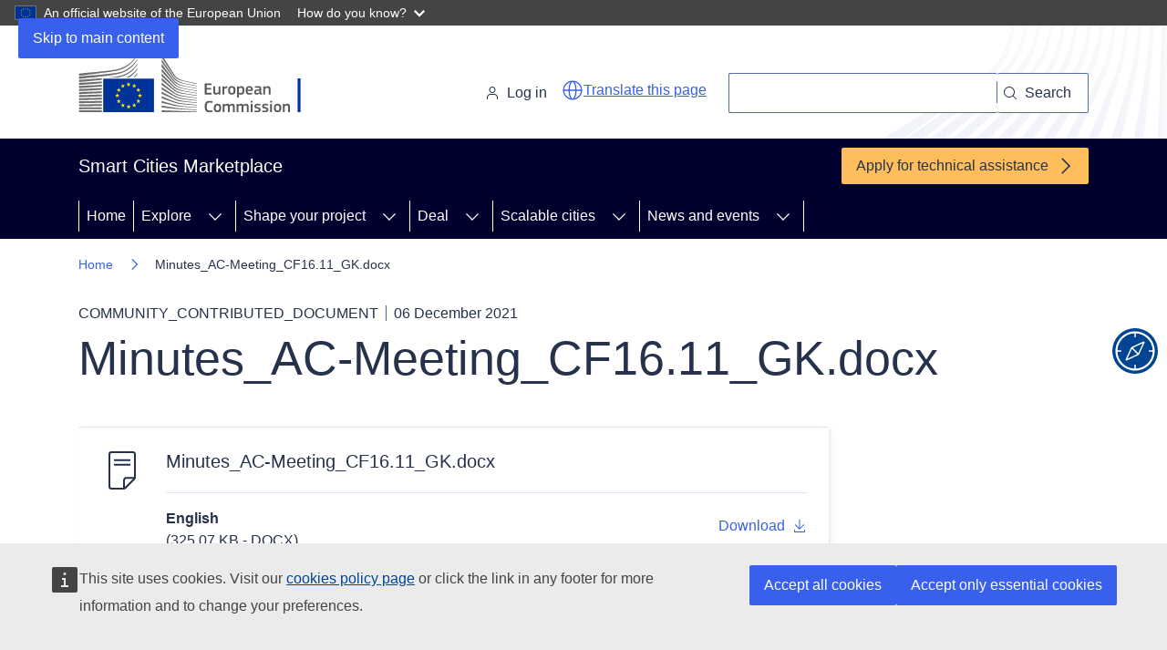

--- FILE ---
content_type: text/html; charset=UTF-8
request_url: https://smart-cities-marketplace.ec.europa.eu/media/2675
body_size: 34159
content:
<!DOCTYPE html>
<html lang="en" dir="ltr" prefix="og: https://ogp.me/ns#">
  <head>
    <meta charset="utf-8" />
<link rel="canonical" href="https://smart-cities-marketplace.ec.europa.eu/media/2675" />
<meta property="og:url" content="https://smart-cities-marketplace.ec.europa.eu/media/2675" />
<meta property="og:title" content="Minutes_AC-Meeting_CF16.11_GK.docx | Smart Cities Marketplace" />
<meta http-equiv="X-UA-Compatible" content="IE=edge,chrome=1" />
<meta name="Generator" content="Drupal 10 (https://www.drupal.org)" />
<meta name="MobileOptimized" content="width" />
<meta name="HandheldFriendly" content="true" />
<meta name="viewport" content="width=device-width, initial-scale=1.0" />
<link rel="icon" href="/themes/custom/scis/images/favicons/ec/favicon.ico" type="image/vnd.microsoft.icon" />
<link rel="alternate" hreflang="en" href="https://smart-cities-marketplace.ec.europa.eu/media/2675" />
<link rel="icon" href="/themes/custom/scis/images/favicons/ec/favicon.svg" type="image/svg+xml" />
<link rel="apple-touch-icon" href="/themes/custom/scis/images/favicons/ec/favicon.png" />

    <title>Minutes_AC-Meeting_CF16.11_GK.docx | Smart Cities Marketplace</title>
    <link rel="stylesheet" media="all" href="/sites/default/files/css/css_t7lLvrdhEcoD_2A5moYB2tZ_2HG1dPXtZNohXtglW54.css?delta=0&amp;language=en&amp;theme=scis&amp;include=eJw1yUEOwCAIBMAP2fgkg2ZjSRAMcOH3PXWuYxj54qAvO9cUmkN4OnkNrGb_XmfNFoujb7FJ8kSWsO4WFYnTJwU-hscd4g" />
<link rel="stylesheet" media="all" href="/sites/default/files/css/css_tkAAg431Lr7jQd86LkiFFfXPlyfiaqv1mUt3daNGY4E.css?delta=1&amp;language=en&amp;theme=scis&amp;include=eJw1yUEOwCAIBMAP2fgkg2ZjSRAMcOH3PXWuYxj54qAvO9cUmkN4OnkNrGb_XmfNFoujb7FJ8kSWsO4WFYnTJwU-hscd4g" />
<link rel="stylesheet" media="print" href="/sites/default/files/css/css_o6Ncg9qYAQGKxQmeaFak3smzJRVL_XNYWhwPovy7RZY.css?delta=2&amp;language=en&amp;theme=scis&amp;include=eJw1yUEOwCAIBMAP2fgkg2ZjSRAMcOH3PXWuYxj54qAvO9cUmkN4OnkNrGb_XmfNFoujb7FJ8kSWsO4WFYnTJwU-hscd4g" />
<link rel="stylesheet" media="all" href="/sites/default/files/css/css_9RFniJjI9seZ6G1GnyktmIPTk1Hzy0hSf7Ry-mbaEpk.css?delta=3&amp;language=en&amp;theme=scis&amp;include=eJw1yUEOwCAIBMAP2fgkg2ZjSRAMcOH3PXWuYxj54qAvO9cUmkN4OnkNrGb_XmfNFoujb7FJ8kSWsO4WFYnTJwU-hscd4g" />
<link rel="stylesheet" media="print" href="/sites/default/files/css/css_wKNUw8THfbBXcNTx80Yu__nws1vpuTGMFbezpK8j8Mc.css?delta=4&amp;language=en&amp;theme=scis&amp;include=eJw1yUEOwCAIBMAP2fgkg2ZjSRAMcOH3PXWuYxj54qAvO9cUmkN4OnkNrGb_XmfNFoujb7FJ8kSWsO4WFYnTJwU-hscd4g" />
<link rel="stylesheet" media="all" href="/sites/default/files/css/css_FLBt7OZ9hbK0bVl_y5Qgi4-hybWnrsRsfSlHRGZdges.css?delta=5&amp;language=en&amp;theme=scis&amp;include=eJw1yUEOwCAIBMAP2fgkg2ZjSRAMcOH3PXWuYxj54qAvO9cUmkN4OnkNrGb_XmfNFoujb7FJ8kSWsO4WFYnTJwU-hscd4g" />

    
  </head>
  <body class="language-en ecl-typography path-media">
        <a
  href="#main-content"
  class="ecl-link ecl-link--primary ecl-skip-link"
   id="skip-id"
>Skip to main content</a>

    <script type="application/json">{"utility":"globan","theme":"dark","logo":true,"link":true,"mode":false}</script>

      <div class="dialog-off-canvas-main-canvas" data-off-canvas-main-canvas>
        <header
    class="ecl-site-header "
    data-ecl-auto-init="SiteHeader"
  >
    
      <div class="ecl-site-header__header">
          <div class="ecl-site-header__background">
        <div class="ecl-site-header__header">
          <div class="ecl-site-header__container ecl-container">
            <div class="ecl-site-header__top" data-ecl-site-header-top>
                  <a
    class="ecl-link ecl-link--standalone ecl-site-header__logo-link"
    href="https://commission.europa.eu/index_en"
    aria-label="Home - European Commission"
  >
                            <picture
  class="ecl-picture ecl-site-header__picture"
   title="European&#x20;Commission"
><source 
                  srcset="/themes/contrib/oe_theme/dist/ec/images/logo/positive/logo-ec--en.svg"
                          media="(min-width: 996px)"
                      ><img 
          class="ecl-site-header__logo-image"
              src="/themes/contrib/oe_theme/dist/ec/images/logo/logo-ec--mute.svg"
              alt="European Commission logo"
          ></picture>  </a>


              <div class="ecl-site-header__action">
                  <div id="block-siteheaderlinksblock">
  
    
      
<div class="ecl-site-header-core__login-container">
      <a class="ecl-button ecl-button--tertiary ecl-site-header__login-toggle" href="/user/login">
      <svg focusable="false" aria-hidden="true" class="ecl-icon ecl-icon--s ecl-site-header__icon">
        <use xlink:href="/themes/contrib/oe_theme/dist/ec/images/icons/sprites/icons.svg#log-in"></use>
      </svg>
      Log in
    </a>

  </div>

  </div>
<div id="block-scis-webtoolsetranslation">
  
    
      <script type="application/json">{"service":"etrans","renderAs":{"icon":true,"button":false,"link":true}}</script>

  </div>
<div class="ecl-site-header-core__search-container" data-drupal-selector="views-exposed-form-search-page-1" id="block-exposedformsearchpage">
  
    
      <form action="/search" method="get" id="views-exposed-form-search-page-1" accept-charset="UTF-8" data-ecl-search-form="true" role="search" class="ecl-form"><div class="ecl-site-header__search-container">
  <a class="ecl-button ecl-button--tertiary ecl-site-header__search-toggle" href="#" data-ecl-search-toggle="true" aria-controls="views-exposed-form-search-page-1" aria-expanded="false">
    <svg focusable="false" aria-hidden="true" class="ecl-icon ecl-icon--s">
      <use xlink:href="/themes/contrib/oe_theme/dist/ec/images/icons/sprites/icons.svg#search"></use>
    </svg>
    Search
  </a>
  <div class="ecl-search-form ecl-site-header__search" id="search-form-id">
    <div class="js-form-item form-item js-form-type-textfield form-item-search-api-fulltext js-form-item-search-api-fulltext ecl-form-group ecl-form-group--text-input form-no-label">
        <input class="ecl-search-form__text-input ecl-text-input form-text ecl-u-mt-none" aria-label="Search" data-drupal-selector="edit-search-api-fulltext" type="text" id="edit-search-api-fulltext" name="search_api_fulltext" value="" size="30" maxlength="128" />

        </div>

    <button aria-label="Search" type="submit" class="ecl-search-form__button ecl-button ecl-button--search">
      <span class="ecl-button__container">
        <svg focusable="false" aria-hidden="true" data-ecl-icon="true" class="ecl-button__icon ecl-button__icon--after ecl-icon ecl-icon--xs">
          <use xlink:href="/themes/contrib/oe_theme/dist/ec/images/icons/sprites/icons.svg#search"></use>
        </svg>
        <span class="ecl-button__label" data-ecl-label="true">Search</span>
      </span>
    </button>
  </div>
</div>
</form>

  </div>


              </div>
            </div>
          </div>
        </div>
      </div>
    
  </div>
          <div class="ecl-site-header__banner">
      <div class="ecl-container">
                  <div class="ecl-site-header__site-name">Smart Cities Marketplace</div>
                          <a
  href="/sites/default/files/2025-05/SCM_Guidance_CallForApplications_21.05.2025.pdf"
  class="ecl-link ecl-link--cta ecl-link--icon ecl-site-header__cta"
  
><span 
      class="ecl-link__label">Apply for technical assistance</span><svg
  class="ecl-icon ecl-icon--s ecl-icon--rotate-90 ecl-icon--primary ecl-link__icon"
  focusable="false"
  aria-hidden="true"
  ><use xlink:href="/themes/contrib/oe_theme/dist/ec/images/icons/sprites/icons.svg#corner-arrow"></use></svg></a>              </div>
    </div>
    
  </header>

          
      
                                                                                                                                              
                                                                                                                                              
                                                                                        
                                                                                                                                              
                                                                                        
          
      <nav
  class="ecl-menu"
  data-ecl-menu
  data-ecl-menu-max-lines="2"
  data-ecl-auto-init="Menu"
      data-ecl-menu-label-open="Menu"
        data-ecl-menu-label-close="Close"
    aria-expanded="false"
  role="navigation" aria-label="Site&#x20;navigation"
><div class="ecl-menu__overlay"></div><div class="ecl-container ecl-menu__container"><button
  class="ecl-button ecl-button--tertiary ecl-menu__open ecl-button--icon-only"
  type="button"
   data-ecl-menu-open aria-expanded="false"
><span class="ecl-button__container"><svg
  class="ecl-icon ecl-icon--m ecl-button__icon"
  focusable="false"
  aria-hidden="true"
   data-ecl-icon><use xlink:href="/themes/contrib/oe_theme/dist/ec/images/icons/sprites/icons.svg#hamburger"></use></svg><svg
  class="ecl-icon ecl-icon--m ecl-button__icon"
  focusable="false"
  aria-hidden="true"
   data-ecl-icon><use xlink:href="/themes/contrib/oe_theme/dist/ec/images/icons/sprites/icons.svg#close"></use></svg><span class="ecl-button__label" data-ecl-label="true">Menu</span></span></button><section class="ecl-menu__inner" data-ecl-menu-inner aria-label="Menu"><header class="ecl-menu__inner-header"><button
  class="ecl-button ecl-button--ghost ecl-menu__close ecl-button--icon-only"
  type="submit"
   data-ecl-menu-close
><span class="ecl-button__container"><span class="ecl-button__label" data-ecl-label="true">Close</span><svg
  class="ecl-icon ecl-icon--m ecl-button__icon"
  focusable="false"
  aria-hidden="true"
   data-ecl-icon><use xlink:href="/themes/contrib/oe_theme/dist/ec/images/icons/sprites/icons.svg#close"></use></svg></span></button><div class="ecl-menu__title">Menu</div><button
  class="ecl-button ecl-button--ghost ecl-menu__back"
  type="submit"
   data-ecl-menu-back
><span class="ecl-button__container"><svg
  class="ecl-icon ecl-icon--xs ecl-icon--rotate-270 ecl-button__icon"
  focusable="false"
  aria-hidden="true"
   data-ecl-icon><use xlink:href="/themes/contrib/oe_theme/dist/ec/images/icons/sprites/icons.svg#corner-arrow"></use></svg><span class="ecl-button__label" data-ecl-label="true">Back</span></span></button></header><button
  class="ecl-button ecl-button--ghost ecl-menu__item ecl-menu__items-previous ecl-button--icon-only"
  type="button"
   data-ecl-menu-items-previous tabindex="-1"
><span class="ecl-button__container"><svg
  class="ecl-icon ecl-icon--s ecl-icon--rotate-270 ecl-button__icon"
  focusable="false"
  aria-hidden="true"
   data-ecl-icon><use xlink:href="/themes/contrib/oe_theme/dist/ec/images/icons/sprites/icons.svg#corner-arrow"></use></svg><span class="ecl-button__label" data-ecl-label="true">Previous items</span></span></button><button
  class="ecl-button ecl-button--ghost ecl-menu__item ecl-menu__items-next ecl-button--icon-only"
  type="button"
   data-ecl-menu-items-next tabindex="-1"
><span class="ecl-button__container"><svg
  class="ecl-icon ecl-icon--s ecl-icon--rotate-90 ecl-button__icon"
  focusable="false"
  aria-hidden="true"
   data-ecl-icon><use xlink:href="/themes/contrib/oe_theme/dist/ec/images/icons/sprites/icons.svg#corner-arrow"></use></svg><span class="ecl-button__label" data-ecl-label="true">Next items</span></span></button><ul class="ecl-menu__list" data-ecl-menu-list><li class="ecl-menu__item" data-ecl-menu-item id="ecl-menu-item-ecl-menu-1286838265-0"><a
  href="/"
  class="ecl-link ecl-link--standalone ecl-menu__link"
   data-ecl-menu-link id="ecl-menu-item-ecl-menu-1286838265-0-link"
>Home</a></li><li class="ecl-menu__item ecl-menu__item--has-children" data-ecl-menu-item data-ecl-has-children aria-haspopup aria-expanded="false" id="ecl-menu-item-ecl-menu-1286838265-1"><a
  href="/explore"
  class="ecl-link ecl-link--standalone ecl-menu__link"
   data-ecl-menu-link id="ecl-menu-item-ecl-menu-1286838265-1-link"
>Explore</a><button
  class="ecl-button ecl-button--ghost ecl-menu__button-caret ecl-button--icon-only"
  type="button"
   data-ecl-menu-caret aria-label="Access&#x20;item&#x27;s&#x20;children" aria-describedby="ecl-menu-item-ecl-menu-1286838265-1-link" aria-expanded="false"
><span class="ecl-button__container"><svg
  class="ecl-icon ecl-icon--xs ecl-icon--rotate-180 ecl-button__icon"
  focusable="false"
  aria-hidden="true"
   data-ecl-icon><use xlink:href="/themes/contrib/oe_theme/dist/ec/images/icons/sprites/icons.svg#corner-arrow"></use></svg></span></button><div
    class="ecl-menu__mega"
    data-ecl-menu-mega
  ><ul class="ecl-menu__sublist"><li
        class="ecl-menu__subitem"
        data-ecl-menu-subitem
      ><a
  href="/projects-and-sites/supported-projects"
  class="ecl-link ecl-link--standalone ecl-menu__sublink"
  
>Marketplace supported projects</a></li><li
        class="ecl-menu__subitem"
        data-ecl-menu-subitem
      ><a
  href="/projects-and-sites/projects"
  class="ecl-link ecl-link--standalone ecl-menu__sublink"
  
>Projects</a></li><li
        class="ecl-menu__subitem"
        data-ecl-menu-subitem
      ><a
  href="/projects-and-sites/cities"
  class="ecl-link ecl-link--standalone ecl-menu__sublink"
  
>Cities</a></li><li
        class="ecl-menu__subitem"
        data-ecl-menu-subitem
      ><a
  href="/projects-and-sites/sites"
  class="ecl-link ecl-link--standalone ecl-menu__sublink"
  
>Project sites</a></li><li
        class="ecl-menu__subitem"
        data-ecl-menu-subitem
      ><a
  href="/insights/data/visualisations/aggregated-data-visualisations"
  class="ecl-link ecl-link--standalone ecl-menu__sublink"
  
>Aggregated visualisations</a></li><li
        class="ecl-menu__subitem"
        data-ecl-menu-subitem
      ><a
  href="/explore/data"
  class="ecl-link ecl-link--standalone ecl-menu__sublink"
  
>Self reporting data</a></li><li
        class="ecl-menu__subitem"
        data-ecl-menu-subitem
      ><a
  href="/explore/self-reporting-tool"
  class="ecl-link ecl-link--standalone ecl-menu__sublink"
  
>Self-reporting tool</a></li><li class="ecl-menu__subitem ecl-menu__see-all"><a
  href="/explore"
  class="ecl-link ecl-link--standalone ecl-link--icon ecl-menu__sublink"
  
><span 
      class="ecl-link__label">See all</span><svg
  class="ecl-icon ecl-icon--xs ecl-icon--rotate-180 ecl-link__icon"
  focusable="false"
  aria-hidden="true"
  ><use xlink:href="/themes/contrib/oe_theme/dist/ec/images/icons/sprites/icons.svg#arrow-left"></use></svg></a></li></ul></div></li><li class="ecl-menu__item ecl-menu__item--has-children" data-ecl-menu-item data-ecl-has-children aria-haspopup aria-expanded="false" id="ecl-menu-item-ecl-menu-1286838265-2"><a
  href="/shape"
  class="ecl-link ecl-link--standalone ecl-menu__link"
   data-ecl-menu-link id="ecl-menu-item-ecl-menu-1286838265-2-link"
>Shape your project</a><button
  class="ecl-button ecl-button--ghost ecl-menu__button-caret ecl-button--icon-only"
  type="button"
   data-ecl-menu-caret aria-label="Access&#x20;item&#x27;s&#x20;children" aria-describedby="ecl-menu-item-ecl-menu-1286838265-2-link" aria-expanded="false"
><span class="ecl-button__container"><svg
  class="ecl-icon ecl-icon--xs ecl-icon--rotate-180 ecl-button__icon"
  focusable="false"
  aria-hidden="true"
   data-ecl-icon><use xlink:href="/themes/contrib/oe_theme/dist/ec/images/icons/sprites/icons.svg#corner-arrow"></use></svg></span></button><div
    class="ecl-menu__mega"
    data-ecl-menu-mega
  ><ul class="ecl-menu__sublist"><li
        class="ecl-menu__subitem"
        data-ecl-menu-subitem
      ><a
  href="/insights/stories"
  class="ecl-link ecl-link--standalone ecl-menu__sublink"
  
>Stories</a></li><li
        class="ecl-menu__subitem"
        data-ecl-menu-subitem
      ><a
  href="/insights/solutions"
  class="ecl-link ecl-link--standalone ecl-menu__sublink"
  
>Solutions</a></li><li
        class="ecl-menu__subitem"
        data-ecl-menu-subitem
      ><a
  href="/insights/publications"
  class="ecl-link ecl-link--standalone ecl-menu__sublink"
  
>Publications</a></li><li
        class="ecl-menu__subitem"
        data-ecl-menu-subitem
      ><a
  href="/insights/green-cities-wiki"
  class="ecl-link ecl-link--standalone ecl-menu__sublink"
  
>Green cities wiki</a></li><li
        class="ecl-menu__subitem"
        data-ecl-menu-subitem
      ><a
  href="/action-clusters-and-initiatives/EU-initatives"
  class="ecl-link ecl-link--standalone ecl-menu__sublink"
  
>EU initiatives</a></li><li
        class="ecl-menu__subitem"
        data-ecl-menu-subitem
      ><a
  href="/networked-community/community-contributed-documents"
  class="ecl-link ecl-link--standalone ecl-menu__sublink"
  
>Community contributed documents</a></li><li
        class="ecl-menu__subitem"
        data-ecl-menu-subitem
      ><a
  href="/focus-and-discussion-groups"
  class="ecl-link ecl-link--standalone ecl-menu__sublink"
  
>Focus and discussion groups</a></li><li class="ecl-menu__subitem ecl-menu__see-all"><a
  href="/shape"
  class="ecl-link ecl-link--standalone ecl-link--icon ecl-menu__sublink"
  
><span 
      class="ecl-link__label">See all</span><svg
  class="ecl-icon ecl-icon--xs ecl-icon--rotate-180 ecl-link__icon"
  focusable="false"
  aria-hidden="true"
  ><use xlink:href="/themes/contrib/oe_theme/dist/ec/images/icons/sprites/icons.svg#arrow-left"></use></svg></a></li></ul></div></li><li class="ecl-menu__item ecl-menu__item--has-children" data-ecl-menu-item data-ecl-has-children aria-haspopup aria-expanded="false" id="ecl-menu-item-ecl-menu-1286838265-3"><a
  href="/matchmaking"
  class="ecl-link ecl-link--standalone ecl-menu__link"
   data-ecl-menu-link id="ecl-menu-item-ecl-menu-1286838265-3-link"
>Deal</a><button
  class="ecl-button ecl-button--ghost ecl-menu__button-caret ecl-button--icon-only"
  type="button"
   data-ecl-menu-caret aria-label="Access&#x20;item&#x27;s&#x20;children" aria-describedby="ecl-menu-item-ecl-menu-1286838265-3-link" aria-expanded="false"
><span class="ecl-button__container"><svg
  class="ecl-icon ecl-icon--xs ecl-icon--rotate-180 ecl-button__icon"
  focusable="false"
  aria-hidden="true"
   data-ecl-icon><use xlink:href="/themes/contrib/oe_theme/dist/ec/images/icons/sprites/icons.svg#corner-arrow"></use></svg></span></button><div
    class="ecl-menu__mega"
    data-ecl-menu-mega
  ><ul class="ecl-menu__sublist"><li
        class="ecl-menu__subitem"
        data-ecl-menu-subitem
      ><a
  href="/matchmaking/call-for-application"
  class="ecl-link ecl-link--standalone ecl-menu__sublink"
  
>Finance and technical assistance</a></li><li
        class="ecl-menu__subitem"
        data-ecl-menu-subitem
      ><a
  href="/smart-city-roadmap-masterclass"
  class="ecl-link ecl-link--standalone ecl-menu__sublink"
  
>Financing masterclasses</a></li><li
        class="ecl-menu__subitem"
        data-ecl-menu-subitem
      ><a
  href="/deal/investor-network"
  class="ecl-link ecl-link--standalone ecl-menu__sublink"
  
>Investor network</a></li><li
        class="ecl-menu__subitem"
        data-ecl-menu-subitem
      ><a
  href="/matchmaking/solution-providers"
  class="ecl-link ecl-link--standalone ecl-menu__sublink"
  
>Solution providers</a></li><li class="ecl-menu__subitem ecl-menu__see-all"><a
  href="/matchmaking"
  class="ecl-link ecl-link--standalone ecl-link--icon ecl-menu__sublink"
  
><span 
      class="ecl-link__label">See all</span><svg
  class="ecl-icon ecl-icon--xs ecl-icon--rotate-180 ecl-link__icon"
  focusable="false"
  aria-hidden="true"
  ><use xlink:href="/themes/contrib/oe_theme/dist/ec/images/icons/sprites/icons.svg#arrow-left"></use></svg></a></li></ul></div></li><li class="ecl-menu__item ecl-menu__item--has-children" data-ecl-menu-item data-ecl-has-children aria-haspopup aria-expanded="false" id="ecl-menu-item-ecl-menu-1286838265-4"><a
  href="/scale"
  class="ecl-link ecl-link--standalone ecl-menu__link"
   data-ecl-menu-link id="ecl-menu-item-ecl-menu-1286838265-4-link"
>Scalable cities</a><button
  class="ecl-button ecl-button--ghost ecl-menu__button-caret ecl-button--icon-only"
  type="button"
   data-ecl-menu-caret aria-label="Access&#x20;item&#x27;s&#x20;children" aria-describedby="ecl-menu-item-ecl-menu-1286838265-4-link" aria-expanded="false"
><span class="ecl-button__container"><svg
  class="ecl-icon ecl-icon--xs ecl-icon--rotate-180 ecl-button__icon"
  focusable="false"
  aria-hidden="true"
   data-ecl-icon><use xlink:href="/themes/contrib/oe_theme/dist/ec/images/icons/sprites/icons.svg#corner-arrow"></use></svg></span></button><div
    class="ecl-menu__mega"
    data-ecl-menu-mega
  ><ul class="ecl-menu__sublist"><li
        class="ecl-menu__subitem"
        data-ecl-menu-subitem
      ><a
  href="/scalable-cities/city-coordinators-group"
  class="ecl-link ecl-link--standalone ecl-menu__sublink"
  
>City Coordinators Group</a></li><li
        class="ecl-menu__subitem"
        data-ecl-menu-subitem
      ><a
  href="/scalable-cities/action-grant"
  class="ecl-link ecl-link--standalone ecl-menu__sublink"
  
>Action Grant</a></li><li
        class="ecl-menu__subitem"
        data-ecl-menu-subitem
      ><a
  href="/scalable-cities/peer-peer-learning"
  class="ecl-link ecl-link--standalone ecl-menu__sublink"
  
>Peer-to-Peer Learning</a></li><li
        class="ecl-menu__subitem"
        data-ecl-menu-subitem
      ><a
  href="/scalable-cities/task-groups"
  class="ecl-link ecl-link--standalone ecl-menu__sublink"
  
>Task Groups</a></li><li
        class="ecl-menu__subitem"
        data-ecl-menu-subitem
      ><a
  href="/scalable-cities/best-practices"
  class="ecl-link ecl-link--standalone ecl-menu__sublink"
  
>Best Practices</a></li><li
        class="ecl-menu__subitem"
        data-ecl-menu-subitem
      ><a
  href="/scalable-cities/experts-group"
  class="ecl-link ecl-link--standalone ecl-menu__sublink"
  
>Experts Group</a></li><li
        class="ecl-menu__subitem"
        data-ecl-menu-subitem
      ><a
  href="/scalable-cities/roadshow-build-your-financial-capacity"
  class="ecl-link ecl-link--standalone ecl-menu__sublink"
  
>Roadshow: Build your Financial Capacity</a></li><li class="ecl-menu__subitem ecl-menu__see-all"><a
  href="/scale"
  class="ecl-link ecl-link--standalone ecl-link--icon ecl-menu__sublink"
  
><span 
      class="ecl-link__label">See all</span><svg
  class="ecl-icon ecl-icon--xs ecl-icon--rotate-180 ecl-link__icon"
  focusable="false"
  aria-hidden="true"
  ><use xlink:href="/themes/contrib/oe_theme/dist/ec/images/icons/sprites/icons.svg#arrow-left"></use></svg></a></li></ul></div></li><li class="ecl-menu__item ecl-menu__item--has-children" data-ecl-menu-item data-ecl-has-children aria-haspopup aria-expanded="false" id="ecl-menu-item-ecl-menu-1286838265-5"><a
  href="/news-and-events"
  class="ecl-link ecl-link--standalone ecl-menu__link"
   data-ecl-menu-link id="ecl-menu-item-ecl-menu-1286838265-5-link"
>News and events</a><button
  class="ecl-button ecl-button--ghost ecl-menu__button-caret ecl-button--icon-only"
  type="button"
   data-ecl-menu-caret aria-label="Access&#x20;item&#x27;s&#x20;children" aria-describedby="ecl-menu-item-ecl-menu-1286838265-5-link" aria-expanded="false"
><span class="ecl-button__container"><svg
  class="ecl-icon ecl-icon--xs ecl-icon--rotate-180 ecl-button__icon"
  focusable="false"
  aria-hidden="true"
   data-ecl-icon><use xlink:href="/themes/contrib/oe_theme/dist/ec/images/icons/sprites/icons.svg#corner-arrow"></use></svg></span></button><div
    class="ecl-menu__mega"
    data-ecl-menu-mega
  ><ul class="ecl-menu__sublist"><li
        class="ecl-menu__subitem"
        data-ecl-menu-subitem
      ><a
  href="/news-and-events/news"
  class="ecl-link ecl-link--standalone ecl-menu__sublink"
  
>News</a></li><li
        class="ecl-menu__subitem"
        data-ecl-menu-subitem
      ><a
  href="/news-and-events/promotional-materials"
  class="ecl-link ecl-link--standalone ecl-menu__sublink"
  
>Promotional materials</a></li><li
        class="ecl-menu__subitem"
        data-ecl-menu-subitem
      ><a
  href="/news-and-events/newsletter-archive"
  class="ecl-link ecl-link--standalone ecl-menu__sublink"
  
>Newsletter archive</a></li><li
        class="ecl-menu__subitem"
        data-ecl-menu-subitem
      ><a
  href="/news-and-events/events"
  class="ecl-link ecl-link--standalone ecl-menu__sublink"
  
>Events</a></li><li class="ecl-menu__subitem ecl-menu__see-all"><a
  href="/news-and-events"
  class="ecl-link ecl-link--standalone ecl-link--icon ecl-menu__sublink"
  
><span 
      class="ecl-link__label">See all</span><svg
  class="ecl-icon ecl-icon--xs ecl-icon--rotate-180 ecl-link__icon"
  focusable="false"
  aria-hidden="true"
  ><use xlink:href="/themes/contrib/oe_theme/dist/ec/images/icons/sprites/icons.svg#arrow-left"></use></svg></a></li></ul></div></li></ul></section></div></nav>


<div id="block-pageheader">
  
    
      
        
  

<div
  class="ecl-page-header"
  
><div class="ecl-container"><nav
  class="ecl-breadcrumb ecl-page-header__breadcrumb"
   aria-label="You&#x20;are&#x20;here&#x3A;" aria-label="" data-ecl-breadcrumb="true"
><ol class="ecl-breadcrumb__container"><li class="ecl-breadcrumb__segment" data-ecl-breadcrumb-item="static"><a
  href="/"
  class="ecl-link ecl-link--standalone ecl-link--no-visited ecl-breadcrumb__link"
  
>Home</a><svg
  class="ecl-icon ecl-icon--fluid ecl-breadcrumb__icon"
  focusable="false"
  aria-hidden="true"
   role="presentation"><use xlink:href="/themes/contrib/oe_theme/dist/ec/images/icons/sprites/icons.svg#corner-arrow"></use></svg></li><li class="ecl-breadcrumb__segment ecl-breadcrumb__current-page" data-ecl-breadcrumb-item="static" aria-current="page">Minutes_AC-Meeting_CF16.11_GK.docx</li></ol></nav><div class="ecl-page-header__info"><ul class="ecl-page-header__meta"><li class="ecl-page-header__meta-item">community_contributed_document</li><li class="ecl-page-header__meta-item">06 December 2021</li></ul><h1 class="ecl-page-header__title">Minutes_AC-Meeting_CF16.11_GK.docx</h1></div></div></div>
  </div>


  
    
  <main>
    <div class="ecl-container">
      
      <div class="ecl-row">
                <div class="ecl-col-s-12">
            <div>
    <div data-drupal-messages-fallback class="hidden"></div><div id="block-mainpagecontent" class="ecl-u-mb-l">
  
    
      <article class="community-contributed-document">
  
      <div class="ecl-u-mt-2xl"><div
  class="ecl-file"
  data-ecl-file id="ecl-file-1044459115"
><div class="ecl-file__container"><svg
  class="ecl-icon ecl-icon--2xl ecl-file__icon"
  focusable="false"
  aria-hidden="true"
  ><use xlink:href="/themes/contrib/oe_theme/dist/ec/images/icons/sprites/icons.svg#file"></use></svg><div class="ecl-file__info"><div class="ecl-file__title" id="ecl-file-1044459115-title">Minutes_AC-Meeting_CF16.11_GK.docx</div></div></div><div class="ecl-file__footer"><div class="ecl-file__language" id="ecl-file-1044459115-lang">English</div><div class="ecl-file__meta">(325.07 KB - DOCX)</div><div class="ecl-file__action"><a
  href="https://smart-cities-marketplace.ec.europa.eu/sites/default/files/2021-12/Minutes_AC-Meeting_CF16.11_GK_1.docx"
  class="ecl-link ecl-link--standalone ecl-link--icon ecl-file__download"
   id="ecl-file-1044459115-link" aria-labelledby="ecl-file-1044459115-link-label&#x20;ecl-file-1044459115-title&#x20;ecl-file-1044459115-lang"
><span 
      class="ecl-link__label">Download</span><svg
  class="ecl-icon ecl-icon--fluid ecl-link__icon"
  focusable="false"
  aria-hidden="true"
  ><use xlink:href="/themes/contrib/oe_theme/dist/ec/images/icons/sprites/icons.svg#download"></use></svg></a></div></div></div></div>

  </article>

  </div>
<div id="block-scis-wikinavigationblock-2" class="ecl-u-width-100 ecl-u-mb-l">
  
    
        <div class="ecl-u-width-100">
    <div class="navigator-overlay">
      <svg class="navigator-overlay__svg" version="1.1" xmlns="http://www.w3.org/2000/svg" xmlns:xlink="http://www.w3.org/1999/xlink" x="0px" y="0px"
     viewBox="0 0 1289.8 788" style="enable-background:new 0 0 1289.8 788;" xml:space="preserve">
        <g id="bg">
          <path class="st0" d="M413.6,5.2h854.3c10.3,0,18.6,9,18.6,20.1v239.2c0,11.1-8.3,20.1-18.6,20.1H420.7c-10.3,0-18.6-9-18.6-20.1
          V17.6C402.1,10.8,407.2,5.2,413.6,5.2z"/>
          <path class="st1" d="M23.8,487h988.4c11.1,0,20.1,9,20.1,20.1v257c0,11.1-9,20.1-20.1,20.1H23.8c-11.1,0-20.1-9-20.1-20.1v-257
          C3.8,496,12.7,487,23.8,487z"/>
          <path class="st2" d="M23.6,301.7h989c10.9,0,19.8,9.5,19.8,21.3v172.3c0,11.8-8.9,21.3-19.8,21.3h-989c-10.9,0-19.8-9.5-19.8-21.3
          V323.1C3.8,311.3,12.6,301.7,23.6,301.7z"/>
        </g>
  <g id="img">
        <a id="Envision" href="/insights/green-cities-wiki/stage-1-how-start-creating-or-attuning-joint-long-term-vision" aria-label="Envision" class="c-link c-link--red c-link--top">
            <g id="stroke_00000090256385431412603300000002593120054753479346_">
        <path class="st3" d="M487.4,384.5c-0.8,0-1.5-0.7-1.5-1.3V208.7c0-0.7,0.7-1.3,1.5-1.3s1.5,0.7,1.5,1.3v174.5
                  C488.9,384,488.3,384.5,487.4,384.5z"/>
      </g>
      <g id="bg_00000042710089769013696520000004833952471782326682_">
        <path class="st3" d="M548.3,109.9l-78.1,77.8c-2.2,2.2-2.2,5.8,0,8l13.3,13.3c2.2,2.2,5.8,2.2,8,0l78.1-77.8c2.2-2.2,2.2-5.8,0-8
                  l-13.3-13.3C554.1,107.6,550.5,107.6,548.3,109.9z"/>
      </g>
      <g id="text">
        <g>
          <path class="st4" d="M480.8,188.2c-0.2-0.2-0.2-0.4,0-0.7l6.1-6.1c0.2-0.2,0.4-0.2,0.6,0l1,1c0.2,0.2,0.2,0.4,0,0.6l-4.5,4.5
                    l2.9,2.9l4-4c0.2-0.2,0.4-0.2,0.6,0l1,1c0.2,0.2,0.2,0.4,0,0.6l-4,4l3.2,3.2l4.6-4.6c0.2-0.2,0.4-0.2,0.6,0l1,1
                    c0.2,0.2,0.2,0.4,0,0.6l-6.1,6.1c-0.2,0.2-0.4,0.2-0.6,0L480.8,188.2z"/>
          <path class="st4" d="M494.4,180.7L494.4,180.7l7.2,7.3c0.2,0.2,0.2,0.4,0,0.6l-1.2,1.2c-0.2,0.2-0.4,0.2-0.6,0l-10.3-10.3
                    c-0.2-0.2-0.2-0.4,0-0.6l0.9-0.9c0.3-0.3,0.5-0.4,0.7-0.3c0.2,0,0.4,0.1,0.7,0.1l5.3,1.2l6.1,1.3l0,0l-7.2-7.2
                    c-0.1-0.1-0.2-0.2-0.2-0.3s0-0.2,0.2-0.3l1.2-1.2c0.2-0.2,0.4-0.2,0.6,0l10.3,10.3c0.2,0.2,0.2,0.4,0,0.6l-0.9,0.9
                    c-0.2,0.2-0.3,0.2-0.4,0.3c-0.1,0-0.3,0-0.4,0l-9-1.9L494.4,180.7z"/>
          <path class="st4" d="M507.3,170.8l4.9,2.6l0,0l-2.6-4.9l-3.1-5.9c-0.2-0.3-0.1-0.6,0.1-0.8l1.3-1.3c0.1-0.1,0.2-0.2,0.3-0.1
                    c0.1,0.1,0.1,0.1,0.2,0.3l6.9,13.6c0.1,0.2,0.1,0.3,0.1,0.4c0,0.1-0.1,0.3-0.2,0.4l-1.3,1.3c-0.2,0.2-0.3,0.2-0.4,0.2
                    c-0.1,0-0.3,0-0.4-0.1l-13.7-6.9c-0.3-0.1-0.3-0.3-0.1-0.5l1.2-1.2c0.2-0.2,0.3-0.2,0.4-0.3c0.1,0,0.2,0,0.4,0.1L507.3,170.8z"
          />
          <path class="st4" d="M510.1,158.9c-0.2-0.2-0.2-0.4,0-0.6l1.3-1.3c0.2-0.2,0.4-0.2,0.6,0l10.3,10.3c0.2,0.2,0.2,0.4,0,0.6
                    l-1.3,1.3c-0.2,0.2-0.4,0.2-0.6,0L510.1,158.9z"/>
          <path class="st4" d="M528.4,162.1c-0.2,0.2-0.5,0.4-0.8,0.7s-0.6,0.5-0.9,0.8c-0.3,0.3-0.7,0.5-1,0.7s-0.7,0.4-1,0.5
                    s-0.4,0.1-0.6,0.1c-0.1,0-0.2-0.1-0.3-0.3l-0.5-0.8c-0.1-0.2-0.1-0.3-0.1-0.4s0.1-0.2,0.3-0.3c0.2-0.2,0.5-0.4,0.8-0.6
                    c0.3-0.2,0.6-0.5,0.9-0.7c0.3-0.2,0.6-0.5,0.8-0.7c0.3-0.2,0.5-0.4,0.7-0.6c1.4-1.4,1.6-2.6,0.7-3.6c-0.3-0.3-0.6-0.5-0.8-0.6
                    c-0.3-0.1-0.5-0.2-0.8-0.2s-0.6,0.1-0.9,0.3s-0.7,0.4-1.1,0.7c-0.6,0.4-1.2,0.7-1.7,1.1c-0.6,0.3-1.1,0.5-1.7,0.7
                    c-0.6,0.1-1.1,0.1-1.7-0.1c-0.6-0.2-1.1-0.5-1.7-1.1c-1-1-1.5-2.2-1.4-3.4s0.8-2.4,1.9-3.6c0.2-0.2,0.4-0.3,0.6-0.6
                    c0.3-0.2,0.5-0.5,0.8-0.7c0.3-0.3,0.6-0.5,1-0.7c0.3-0.2,0.7-0.4,1-0.6c0.3-0.1,0.4-0.1,0.6-0.1c0.1,0,0.2,0.1,0.3,0.3l0.5,0.8
                    c0.1,0.2,0.1,0.3,0.1,0.4c0,0.1-0.1,0.2-0.3,0.4c-0.4,0.3-0.9,0.7-1.4,1.1c-0.5,0.4-1,0.8-1.5,1.3c-0.7,0.7-1.1,1.3-1.1,1.9
                    c0,0.5,0.2,1,0.7,1.5c0.3,0.3,0.5,0.4,0.7,0.5s0.5,0.1,0.7,0c0.3-0.1,0.5-0.2,0.8-0.4s0.7-0.4,1.1-0.7c0.6-0.4,1.1-0.7,1.7-1
                    c0.6-0.3,1.1-0.5,1.7-0.6s1.1-0.1,1.7,0.1c0.6,0.2,1.2,0.6,1.8,1.2c0.6,0.6,1,1.3,1.2,1.9c0.2,0.6,0.2,1.3,0.1,1.9
                    c-0.1,0.6-0.4,1.2-0.7,1.8C529.4,161,528.9,161.5,528.4,162.1z"/>
          <path class="st4" d="M523.7,145.2c-0.2-0.2-0.2-0.4,0-0.6l1.3-1.3c0.2-0.2,0.4-0.2,0.6,0l10.3,10.3c0.2,0.2,0.2,0.4,0,0.6
                    l-1.3,1.3c-0.2,0.2-0.4,0.2-0.6,0L523.7,145.2z"/>
          <path class="st4" d="M541.8,137.1c0.6,0.6,1.3,1.3,1.8,2.1c0.6,0.8,1,1.6,1.3,2.4c0.3,0.9,0.3,1.8,0,2.7c-0.2,1-0.9,2-1.9,3
                    c-0.7,0.7-1.3,1.2-2,1.5c-0.6,0.3-1.3,0.5-1.9,0.5c-0.6,0-1.2,0-1.8-0.2s-1.1-0.4-1.6-0.8c-0.5-0.3-1-0.7-1.5-1.1
                    c-0.5-0.4-0.9-0.8-1.4-1.3c-0.3-0.3-0.7-0.7-1-1.1c-0.4-0.4-0.7-0.9-1-1.4s-0.5-1.1-0.7-1.6c-0.2-0.6-0.3-1.2-0.2-1.8
                    c0-0.6,0.2-1.3,0.5-1.9c0.3-0.6,0.8-1.3,1.4-2c1-1,1.9-1.6,2.8-1.9c0.9-0.3,1.8-0.3,2.6-0.1s1.6,0.6,2.4,1.1
                    C540.5,135.9,541.2,136.5,541.8,137.1z M540.1,139.2c-0.7-0.7-1.3-1.2-1.9-1.6c-0.6-0.4-1.1-0.7-1.7-0.8c-0.5-0.1-1-0.1-1.5,0
                    c-0.5,0.2-1,0.5-1.5,1s-0.8,1-0.9,1.5c-0.1,0.5-0.1,1,0,1.5c0.2,0.5,0.4,1.1,0.8,1.7c0.4,0.6,0.9,1.2,1.6,1.8
                    c0.6,0.6,1.2,1.1,1.8,1.6c0.6,0.4,1.1,0.7,1.6,0.9s1,0.2,1.5,0c0.5-0.1,1-0.5,1.5-0.9c0.5-0.5,0.8-1,1-1.5s0.2-1,0-1.6
                    c-0.1-0.5-0.4-1.1-0.8-1.7C541.3,140.4,540.7,139.8,540.1,139.2z"/>
          <path class="st4" d="M543.9,131.2L543.9,131.2l7.2,7.3c0.2,0.2,0.2,0.4,0,0.6l-1.2,1.2c-0.2,0.2-0.4,0.2-0.6,0L539,130
                    c-0.2-0.2-0.2-0.4,0-0.6l0.9-0.9c0.3-0.3,0.5-0.4,0.7-0.3c0.2,0,0.4,0.1,0.7,0.1l5.3,1.2l6.1,1.3l0,0l-7.2-7.2
                    c-0.1-0.1-0.2-0.2-0.2-0.3s0-0.2,0.2-0.3l1.2-1.2c0.2-0.2,0.4-0.2,0.6,0l10.3,10.3c0.2,0.2,0.2,0.4,0,0.6l-0.9,0.9
                    c-0.2,0.2-0.3,0.2-0.4,0.3c-0.1,0-0.3,0-0.4,0l-9-1.9L543.9,131.2z"/>
        </g>
      </g>
          </a>
    
        <a id="Decide-commit" href="/insights/green-cities-wiki/stage-2-vision-made-concrete" aria-label="Decide & commit" class="c-link c-link--red c-link--top">
            <g id="stroke_00000006700669711736636700000015066897270633112476_">
        <path class="st3" d="M556.6,384.5c-0.8,0-1.5-0.7-1.5-1.3V210.7c0-0.7,0.7-1.3,1.5-1.3s1.5,0.7,1.5,1.3v172.6
                  C558.1,384,557.5,384.5,556.6,384.5z"/>
      </g>
      <g id="bg_00000156566067542151031980000013902722863025750190_">
        <path class="st3" d="M708.6,18.2L539.2,187.7c-2.2,2.2-2.2,5.8,0,8l13.3,13.3c2.2,2.2,5.8,2.2,8,0L729.9,39.7
                  c2.2-2.2,2.2-5.8,0-8l-13.3-13.3C714.4,16,710.8,16,708.6,18.2z"/>
      </g>
      <g id="text_00000121975867616824264090000013535005081378200249_">
        <g>
          <path class="st4" d="M560.2,198.3c-0.1,0.1-0.3,0.2-0.4,0.2c-0.1,0-0.2-0.1-0.3-0.2l-10.2-10.2c-0.2-0.2-0.2-0.4,0-0.6l3.3-3.3
                    c0.9-0.9,1.8-1.5,2.7-1.8s1.7-0.4,2.6-0.2c0.8,0.1,1.7,0.5,2.5,1s1.6,1.2,2.3,1.9s1.4,1.5,1.9,2.3s0.9,1.6,1,2.5
                    c0.2,0.8,0.1,1.7-0.2,2.6c-0.3,0.9-0.9,1.8-1.8,2.7L560.2,198.3z M560.8,187c-0.8-0.8-1.5-1.3-2.1-1.7s-1.2-0.6-1.8-0.6
                    c-0.5-0.1-1,0-1.5,0.2s-0.9,0.5-1.3,0.9l-1.7,1.7l7.7,7.7l1.6-1.6c0.4-0.4,0.7-0.8,0.9-1.2s0.4-0.9,0.3-1.5s-0.2-1.1-0.5-1.8
                    C562.2,188.5,561.6,187.8,560.8,187z"/>
          <path class="st4" d="M559.7,177.7c-0.2-0.2-0.2-0.4,0-0.7l6.1-6.1c0.2-0.2,0.4-0.2,0.6,0l1,1c0.2,0.2,0.2,0.4,0,0.6l-4.5,4.5
                    l2.9,2.9l4-4c0.2-0.2,0.4-0.2,0.6,0l1,1c0.2,0.2,0.2,0.4,0,0.6l-4,4l3.2,3.2l4.6-4.6c0.2-0.2,0.4-0.2,0.6,0l1,1
                    c0.2,0.2,0.2,0.4,0,0.6l-6.1,6.1c-0.2,0.2-0.4,0.2-0.6,0L559.7,177.7z"/>
          <path class="st4" d="M573.5,174.3c-0.7-0.7-1.3-1.5-1.9-2.2c-0.6-0.8-1-1.6-1.2-2.5s-0.2-1.7,0.1-2.6c0.2-0.9,0.8-1.8,1.8-2.8
                    c0.2-0.2,0.4-0.4,0.7-0.7s0.6-0.5,0.9-0.7c0.3-0.2,0.6-0.5,1-0.7c0.3-0.2,0.6-0.4,0.9-0.5c0.2-0.1,0.3-0.1,0.5-0.1
                    c0.1,0,0.2,0.1,0.4,0.3l0.5,0.8c0.1,0.1,0.1,0.2,0.1,0.3s-0.1,0.2-0.3,0.3c-0.5,0.4-0.9,0.7-1.5,1.2c-0.5,0.4-1,0.8-1.4,1.3
                    c-0.6,0.6-0.9,1.1-1,1.7c-0.1,0.5-0.1,1.1,0.1,1.6c0.2,0.5,0.5,1.1,0.9,1.6s0.9,1.1,1.4,1.6s1.1,1,1.6,1.4s1.1,0.7,1.6,0.8
                    s1.1,0.2,1.6,0c0.5-0.1,1.1-0.5,1.6-1s0.9-1,1.3-1.4c0.4-0.5,0.8-0.9,1.2-1.5c0.1-0.2,0.2-0.3,0.3-0.3s0.2,0,0.4,0.1l0.8,0.5
                    c0.3,0.2,0.4,0.4,0.2,0.8c-0.1,0.3-0.3,0.6-0.5,0.9c-0.2,0.3-0.4,0.7-0.7,1c-0.2,0.3-0.5,0.6-0.7,0.9c-0.3,0.3-0.5,0.5-0.7,0.7
                    c-0.9,0.9-1.8,1.5-2.7,1.8s-1.8,0.3-2.6,0.1s-1.7-0.6-2.4-1.1C574.9,175.7,574.2,175,573.5,174.3z"/>
          <path class="st4" d="M577.8,159.5c-0.2-0.2-0.2-0.4,0-0.6l1.3-1.3c0.2-0.2,0.4-0.2,0.6,0l10.3,10.3c0.2,0.2,0.2,0.4,0,0.6
                    l-1.3,1.3c-0.2,0.2-0.4,0.2-0.6,0L577.8,159.5z"/>
          <path class="st4" d="M593.2,165.4c-0.1,0.1-0.3,0.2-0.4,0.2c-0.1,0-0.2-0.1-0.3-0.2l-10.3-10.3c-0.2-0.2-0.2-0.4,0-0.6l3.3-3.3
                    c0.9-0.9,1.8-1.5,2.7-1.8s1.7-0.4,2.6-0.2c0.8,0.1,1.7,0.5,2.5,1s1.6,1.2,2.3,1.9s1.4,1.5,1.9,2.3s0.9,1.6,1,2.5
                    c0.2,0.8,0.1,1.7-0.2,2.6c-0.3,0.9-0.9,1.8-1.8,2.7L593.2,165.4z M593.8,154.1c-0.8-0.8-1.5-1.3-2.1-1.7s-1.2-0.6-1.8-0.6
                    c-0.5-0.1-1,0-1.5,0.2s-0.9,0.5-1.3,0.9l-1.7,1.7l7.7,7.7l1.6-1.6c0.4-0.4,0.7-0.8,0.9-1.2s0.4-0.9,0.3-1.5
                    c0-0.5-0.2-1.1-0.5-1.8C595.1,155.6,594.5,154.9,593.8,154.1z"/>
          <path class="st4" d="M592.6,144.7c-0.2-0.2-0.2-0.4,0-0.7l6.1-6.1c0.2-0.2,0.4-0.2,0.6,0l1,1c0.2,0.2,0.2,0.4,0,0.6l-4.5,4.5
                    l2.9,2.9l4-4c0.2-0.2,0.4-0.2,0.6,0l1,1c0.2,0.2,0.2,0.4,0,0.6l-4,4l3.2,3.2l4.6-4.6c0.2-0.2,0.4-0.2,0.6,0l1,1
                    c0.2,0.2,0.2,0.4,0,0.6l-6.1,6.1c-0.2,0.2-0.4,0.2-0.6,0L592.6,144.7z"/>
          <path class="st4" d="M627,133c0,0.1,0,0.2,0,0.3s-0.2,0.2-0.3,0.3c-0.2,0.1-0.5,0.2-0.9,0.3c-0.3,0.1-0.7,0.2-1.1,0.2
                    c-0.4,0.1-0.8,0.1-1.2,0.2c-0.4,0.1-0.8,0.1-1.1,0.1c-0.2,0.9-0.5,1.7-0.9,2.5s-1,1.5-1.6,2.1c-0.5,0.5-1,0.9-1.6,1.2
                    s-1.1,0.5-1.7,0.6c-0.6,0.1-1.2,0-1.7-0.2c-0.6-0.2-1.1-0.6-1.7-1.1c-0.7-0.7-1.2-1.6-1.4-2.7c-0.2-1.1-0.1-2.2,0.3-3.5
                    c-0.6-0.1-1.2-0.3-1.7-0.5s-0.9-0.5-1.1-0.7c-0.4-0.4-0.6-0.7-0.8-1.2c-0.2-0.4-0.3-0.9-0.3-1.3c0-0.4,0.1-0.9,0.3-1.3
                    c0.2-0.5,0.5-0.9,0.9-1.3c0.4-0.4,0.8-0.7,1.2-0.9s0.9-0.3,1.3-0.3s0.8,0.1,1.2,0.2c0.4,0.2,0.8,0.4,1.1,0.7
                    c0.6,0.6,0.9,1.3,1,2.1s-0.1,1.8-0.4,2.8c1,0.2,1.9,0.3,2.8,0.4c0.9,0.1,1.9,0.1,2.9,0.1c0-0.9-0.2-1.8-0.5-2.7
                    s-0.8-1.8-1.4-2.6c-0.1-0.2-0.2-0.3-0.2-0.4c0-0.1,0.1-0.2,0.2-0.3l0.7-0.7c0.2-0.1,0.3-0.2,0.4-0.2c0.1,0,0.2,0.1,0.4,0.3
                    c0.4,0.5,0.8,1,1.1,1.5c0.3,0.6,0.6,1.2,0.8,1.7c0.2,0.6,0.4,1.2,0.5,1.7c0.1,0.6,0.2,1.1,0.2,1.5c0.6,0,1.2-0.1,1.8-0.2
                    c0.6-0.1,1.2-0.2,1.8-0.4c0.2,0,0.3,0,0.3,0c0.1,0,0.1,0.2,0.1,0.3L627,133z M612.5,128.5c-0.3-0.3-0.6-0.4-0.9-0.4
                    c-0.4,0-0.7,0.1-0.9,0.4c-0.2,0.2-0.3,0.3-0.3,0.5c-0.1,0.2-0.1,0.4,0,0.5c0,0.2,0.1,0.3,0.2,0.5c0.1,0.2,0.2,0.3,0.3,0.4
                    c0.4,0.4,1,0.7,2,0.8c0.2-0.6,0.3-1.1,0.3-1.6C613,129.2,612.8,128.8,612.5,128.5z M618.5,137.7c0.4-0.4,0.7-0.8,1-1.4
                    c0.3-0.5,0.5-1.2,0.7-1.8c-0.5,0-1,0-1.6,0s-1.1-0.1-1.6-0.1c-0.5-0.1-1.1-0.1-1.6-0.2c-0.5-0.1-0.9-0.2-1.3-0.2
                    c-0.2,0.8-0.3,1.6-0.2,2.3s0.4,1.3,0.8,1.7c0.3,0.3,0.6,0.5,1,0.7c0.3,0.1,0.7,0.2,1,0.1c0.3,0,0.6-0.1,1-0.3
                    S618.2,138,618.5,137.7z"/>
          <path class="st4" d="M627.5,120.4c-0.7-0.7-1.3-1.5-1.9-2.2c-0.6-0.8-1-1.6-1.2-2.5s-0.2-1.7,0.1-2.6c0.2-0.9,0.8-1.8,1.8-2.8
                    c0.2-0.2,0.4-0.4,0.7-0.7c0.3-0.2,0.6-0.5,0.9-0.7c0.3-0.2,0.6-0.5,1-0.7c0.3-0.2,0.6-0.4,0.9-0.5c0.2-0.1,0.3-0.1,0.5-0.1
                    c0.1,0,0.2,0.1,0.4,0.3l0.5,0.8c0.1,0.1,0.1,0.2,0.1,0.3s-0.1,0.2-0.3,0.3c-0.5,0.4-0.9,0.7-1.5,1.2c-0.5,0.4-1,0.8-1.4,1.3
                    c-0.6,0.6-0.9,1.1-1,1.7c-0.1,0.5-0.1,1.1,0.1,1.6c0.2,0.5,0.5,1.1,0.9,1.6s0.9,1.1,1.4,1.6s1.1,1,1.6,1.4s1.1,0.7,1.6,0.8
                    c0.5,0.2,1.1,0.2,1.6,0c0.5-0.1,1.1-0.5,1.6-1s0.9-1,1.3-1.4c0.4-0.5,0.8-0.9,1.2-1.5c0.1-0.2,0.2-0.3,0.3-0.3s0.2,0,0.4,0.1
                    l0.8,0.5c0.3,0.2,0.4,0.4,0.2,0.8c-0.1,0.3-0.3,0.6-0.5,0.9s-0.4,0.7-0.7,1c-0.2,0.3-0.5,0.6-0.7,0.9c-0.3,0.3-0.5,0.5-0.7,0.7
                    c-0.9,0.9-1.8,1.5-2.7,1.8s-1.8,0.3-2.6,0.1s-1.7-0.6-2.4-1.1C628.9,121.7,628.2,121.1,627.5,120.4z"/>
          <path class="st4" d="M645.3,102c0.6,0.6,1.3,1.3,1.8,2.1s1,1.6,1.3,2.4c0.3,0.9,0.3,1.8,0,2.7c-0.2,1-0.9,2-1.9,3
                    c-0.7,0.7-1.3,1.2-2,1.5s-1.3,0.5-1.9,0.5s-1.2,0-1.8-0.2s-1.1-0.4-1.6-0.8c-0.5-0.3-1-0.7-1.5-1.1s-0.9-0.8-1.4-1.3
                    c-0.3-0.3-0.7-0.7-1-1.1c-0.4-0.4-0.7-0.9-1-1.4s-0.5-1.1-0.7-1.6c-0.2-0.6-0.3-1.2-0.2-1.8c0-0.6,0.2-1.3,0.5-1.9
                    s0.8-1.3,1.4-2c1-1,1.9-1.6,2.8-1.9c0.9-0.3,1.8-0.3,2.6-0.1c0.8,0.2,1.6,0.6,2.4,1.1C644,100.7,644.7,101.3,645.3,102z
                    M643.6,104.1c-0.7-0.7-1.3-1.2-1.9-1.6c-0.6-0.4-1.1-0.7-1.7-0.8c-0.5-0.1-1.1-0.1-1.6,0c-0.5,0.2-1,0.5-1.5,1s-0.8,1-0.9,1.5
                    c-0.1,0.5-0.1,1,0,1.5c0.2,0.5,0.4,1.1,0.8,1.7c0.4,0.6,0.9,1.2,1.6,1.8c0.6,0.6,1.2,1.1,1.8,1.6c0.6,0.4,1.1,0.7,1.6,0.9
                    s1,0.2,1.5,0c0.5-0.1,1-0.5,1.5-0.9c0.5-0.5,0.8-1,1-1.5s0.2-1,0-1.6c-0.1-0.5-0.4-1.1-0.8-1.7
                    C644.8,105.3,644.3,104.7,643.6,104.1z"/>
          <path class="st4" d="M654.3,96.4l-1.1-3.1l-2.3-6.8c-0.1-0.2-0.1-0.3-0.1-0.4s0.1-0.3,0.3-0.4l1-1c0.1-0.1,0.2-0.2,0.3-0.1
                    c0.1,0,0.2,0.1,0.3,0.1L663,95c0.1,0.1,0.1,0.2,0.2,0.3c0,0.1,0,0.2-0.1,0.3l-1.2,1.2c-0.2,0.2-0.4,0.2-0.6,0l-6.6-6.6l0,0
                    l0.7,1.8l1.9,5.5c0,0.2,0.1,0.3,0,0.4c0,0.1-0.1,0.2-0.2,0.4l-0.6,0.6c-0.1,0.1-0.3,0.2-0.4,0.2s-0.2,0-0.4,0l-5.7-2l-1.7-0.6
                    l0,0l6.6,6.6c0.1,0.1,0.1,0.2,0.2,0.3c0,0.1,0,0.2-0.2,0.3l-1.2,1.2c-0.2,0.2-0.4,0.2-0.6,0l-10.3-10.3c-0.2-0.2-0.2-0.4,0-0.6
                    l1-1c0.2-0.2,0.3-0.3,0.4-0.3c0.1,0,0.3,0,0.4,0.1l6.9,2.4L654.3,96.4L654.3,96.4z"/>
          <path class="st4" d="M666.8,83.9l-1.1-3.1l-2.3-6.8c-0.1-0.2-0.1-0.3-0.1-0.4s0.1-0.3,0.3-0.4l1-1c0.1-0.1,0.2-0.2,0.3-0.1
                    c0.1,0,0.2,0.1,0.3,0.1l10.3,10.3c0.1,0.1,0.1,0.2,0.2,0.3c0,0.1,0,0.2-0.1,0.3l-1.2,1.2c-0.2,0.2-0.4,0.2-0.6,0l-6.6-6.6l0,0
                    l0.7,1.8l1.9,5.5c0,0.2,0.1,0.3,0,0.4c0,0.1-0.1,0.2-0.2,0.4l-0.6,0.6c-0.1,0.1-0.3,0.2-0.4,0.2s-0.2,0-0.4,0l-5.7-2l-1.7-0.6
                    l0,0l6.6,6.6c0.1,0.1,0.1,0.2,0.2,0.3c0,0.1,0,0.2-0.2,0.3l-1.2,1.2c-0.2,0.2-0.4,0.2-0.6,0l-10.3-10.3c-0.2-0.2-0.2-0.4,0-0.6
                    l1-1c0.2-0.2,0.3-0.3,0.4-0.3c0.1,0,0.3,0,0.4,0.1l6.9,2.4L666.8,83.9L666.8,83.9z"/>
          <path class="st4" d="M667.6,69.7c-0.2-0.2-0.2-0.4,0-0.6l1.3-1.3c0.2-0.2,0.4-0.2,0.6,0l10.3,10.3c0.2,0.2,0.2,0.4,0,0.6
                    l-1.3,1.3c-0.2,0.2-0.4,0.2-0.6,0L667.6,69.7z"/>
          <path class="st4" d="M679.8,60.2l-2.6,2.6l9,9c0.1,0.1,0.1,0.2,0.2,0.3c0,0.1,0,0.2-0.1,0.3l-1.2,1.2c-0.2,0.2-0.4,0.2-0.6,0
                    l-9-9l-2.6,2.6c-0.1,0.1-0.2,0.2-0.3,0.2s-0.2-0.1-0.3-0.2l-1-1c-0.1-0.1-0.2-0.2-0.2-0.3c0-0.1,0-0.2,0.2-0.3l7.1-7.1
                    c0.2-0.2,0.4-0.2,0.6,0l1,1C680,59.7,680,59.9,679.8,60.2z"/>
        </g>
      </g>
          </a>
    
        <a id="Plan" href="/insights/green-cities-wiki/stage-3-prepare-plans" aria-label="Plan" class="c-link c-link--red c-link--top">
            <g id="stroke_00000175310072086024843870000009501026889418086536_">
        <path class="st3" d="M722.2,468.8c-0.8,0-1.5-0.7-1.5-1.5V208.9c0-0.7,0.7-1.5,1.5-1.5s1.5,0.7,1.5,1.5v258.6
                  C723.7,468.2,723.1,468.8,722.2,468.8z"/>
      </g>
      <g id="bg_00000060723890478720746770000008638774619255718536_">
        <path class="st3" d="M781.6,109.9l-76.8,76.8c-2.2,2.2-2.2,5.8,0,8l13.2,13.2c2.2,2.2,5.8,2.2,8,0l76.9-76.7c2.2-2.2,2.2-5.8,0-8
                  L789.7,110C787.4,107.7,783.8,107.7,781.6,109.9z"/>
      </g>
      <g id="text_00000001635561337270416040000006198279606191781033_">
        <g>
          <path class="st4" d="M726.2,196.6c0.1,0.1,0.1,0.2,0.2,0.3c0,0.1,0,0.2-0.1,0.3l-1.2,1.2c-0.2,0.2-0.4,0.2-0.6,0L714,188.2
                    c-0.2-0.2-0.2-0.4,0-0.6l3.4-3.4c0.5-0.5,1-0.9,1.6-1.2s1.2-0.5,1.7-0.5s1.2,0,1.8,0.3c0.6,0.2,1.2,0.6,1.7,1.2
                    c0.4,0.4,0.7,0.8,1,1.3s0.5,1.1,0.5,1.7c0.1,0.6,0,1.2-0.3,1.9c-0.2,0.7-0.7,1.4-1.4,2.1l-1.9,1.9L726.2,196.6z M722.5,185.8
                    c-0.6-0.6-1.2-0.9-1.8-0.8c-0.6,0.1-1.2,0.4-1.8,0.9l-1.7,1.7l3.5,3.5l1.7-1.7c0.7-0.7,1-1.3,0.9-1.9
                    C723.3,186.8,723,186.3,722.5,185.8z"/>
          <path class="st4" d="M733.8,186.4l4.7-4.7c0.2-0.2,0.4-0.2,0.6,0l1,1c0.2,0.2,0.2,0.4,0,0.6l-6.2,6.2c-0.2,0.2-0.4,0.2-0.6,0
                    L723,179.2c-0.2-0.2-0.2-0.4,0-0.6l1.2-1.2c0.2-0.2,0.4-0.2,0.6,0L733.8,186.4z"/>
          <path class="st4" d="M742.4,180.3c0.1,0.2,0.1,0.3,0.1,0.4c0,0.1-0.1,0.2-0.2,0.4l-1.3,1.3c-0.2,0.2-0.4,0.1-0.5-0.1l-6.9-13.6
                    c-0.1-0.2-0.1-0.3-0.1-0.4c0-0.1,0.1-0.2,0.2-0.4l1.4-1.4c0.2-0.2,0.3-0.2,0.4-0.2c0.1,0,0.2,0,0.4,0.1l13.7,6.9
                    c0.3,0.1,0.3,0.3,0.1,0.5l-1.4,1.5c-0.1,0.1-0.3,0.2-0.4,0.2c-0.1,0-0.2,0-0.4-0.1l-3.1-1.7l-3.7,3.7L742.4,180.3z M739.5,170.8
                    l-3-1.7l-0.1,0.1l1.7,3l1.7,3.1l2.8-2.8L739.5,170.8z"/>
          <path class="st4" d="M745.7,162.7L745.7,162.7l7.2,7.3c0.2,0.2,0.2,0.4,0,0.6l-1.2,1.2c-0.2,0.2-0.4,0.2-0.6,0l-10.3-10.3
                    c-0.2-0.2-0.2-0.4,0-0.6l0.9-0.9c0.3-0.3,0.5-0.4,0.7-0.3c0.2,0,0.4,0.1,0.7,0.1l5.3,1.2l6.1,1.3l0,0l-7.2-7.2
                    c-0.1-0.1-0.2-0.2-0.2-0.3s0-0.2,0.2-0.3l1.2-1.2c0.2-0.2,0.4-0.2,0.6,0l10.3,10.3c0.2,0.2,0.2,0.4,0,0.6l-0.9,0.9
                    c-0.2,0.2-0.3,0.2-0.4,0.3c-0.1,0-0.3,0-0.4,0l-9-1.9L745.7,162.7z"/>
        </g>
      </g>
          </a>
    
        <a id="Do" href="/insights/green-cities-wiki/stage-4-realising-plans" aria-label="Do" class="c-link c-link--red c-link--top">
            <g id="stroke_00000008861569023928351030000017668050799894391470_">
        <path class="st3" d="M849.9,468.8c-0.8,0-1.5-0.7-1.5-1.5V208.9c0-0.7,0.7-1.5,1.5-1.5s1.5,0.7,1.5,1.5v258.6
                  C851.4,468.2,850.8,468.8,849.9,468.8z"/>
      </g>
      <g id="bg_00000143596218001156292300000017632991060894713237_">
        <path class="st3" d="M909,110l-76.3,76.3c-2.2,2.2-2.2,5.8,0,8l13.1,13.7c2.2,2.2,5.8,2.2,8,0l76.3-76.3c2.2-2.2,2.2-5.8,0-8
                  L917,110C914.8,107.8,911.2,107.8,909,110z"/>
      </g>
      <g id="text_00000130614202447336367120000004119837903796321675_">
        <g>
          <path class="st4" d="M853.1,198.1c-0.1,0.1-0.3,0.2-0.4,0.2c-0.1,0-0.2-0.1-0.3-0.2l-10.2-10.2c-0.2-0.2-0.2-0.4,0-0.6l3.3-3.3
                    c0.9-0.9,1.8-1.5,2.7-1.8s1.7-0.4,2.6-0.2c0.8,0.1,1.7,0.5,2.5,1s1.6,1.2,2.3,1.9s1.4,1.5,1.9,2.3s0.9,1.6,1,2.5
                    c0.2,0.8,0.1,1.7-0.2,2.6c-0.3,0.9-0.9,1.8-1.8,2.7L853.1,198.1z M853.7,186.8c-0.8-0.8-1.5-1.3-2.1-1.7s-1.2-0.6-1.8-0.6
                    c-0.5-0.1-1,0-1.5,0.2s-0.9,0.5-1.3,0.9l-1.7,1.7l7.7,7.7l1.6-1.6c0.4-0.4,0.7-0.8,0.9-1.2s0.4-0.9,0.3-1.5s-0.2-1.1-0.5-1.8
                    C855.1,188.3,854.5,187.6,853.7,186.8z"/>
          <path class="st4" d="M866.3,173.7c0.6,0.6,1.3,1.3,1.8,2.1s1,1.6,1.3,2.4c0.3,0.9,0.3,1.8,0,2.7c-0.2,1-0.9,2-1.9,3
                    c-0.7,0.7-1.3,1.2-2,1.5c-0.6,0.3-1.3,0.5-1.9,0.5c-0.6,0-1.2,0-1.8-0.2s-1.1-0.4-1.6-0.8c-0.5-0.3-1-0.7-1.5-1.1
                    c-0.5-0.4-0.9-0.8-1.4-1.3c-0.3-0.3-0.7-0.7-1-1.1c-0.4-0.4-0.7-0.9-1-1.4s-0.5-1.1-0.7-1.6c-0.2-0.6-0.3-1.2-0.2-1.8
                    c0-0.6,0.2-1.3,0.5-1.9c0.3-0.6,0.8-1.3,1.4-2c1-1,1.9-1.6,2.8-1.9c0.9-0.3,1.8-0.3,2.6-0.1s1.6,0.6,2.4,1.1
                    C864.9,172.5,865.6,173.1,866.3,173.7z M864.6,175.8c-0.7-0.7-1.3-1.2-1.9-1.6c-0.6-0.4-1.1-0.7-1.7-0.8c-0.5-0.1-1.1-0.1-1.6,0
                    c-0.5,0.2-1,0.5-1.5,1s-0.8,1-0.9,1.5c-0.1,0.5-0.1,1,0,1.5s0.4,1.1,0.8,1.7c0.4,0.6,0.9,1.2,1.6,1.8c0.6,0.6,1.2,1.1,1.8,1.6
                    s1.1,0.7,1.6,0.9s1,0.2,1.5,0c0.5-0.1,1-0.5,1.5-0.9c0.5-0.5,0.8-1,1-1.5s0.2-1,0-1.6s-0.4-1.1-0.8-1.7
                    C865.7,177,865.2,176.4,864.6,175.8z"/>
        </g>
      </g>
          </a>
    
        <a id="Check" href="/insights/green-cities-wiki/stage-5-following-progress" aria-label="Check" class="c-link c-link--red c-link--top">
            <g id="stroke_00000137815716526797104180000006060551590150220220_">
        <path class="st3" d="M951.6,245.3c-0.8,0-1.5-0.6-1.5-1.3v-33.4c0-0.7,0.7-1.3,1.5-1.3s1.5,0.6,1.5,1.3V244
                  C953.1,244.8,952.4,245.3,951.6,245.3z"/>
      </g>
      <g id="bg_00000139264741560276411650000001371375420055218876_">
        <path class="st3" d="M1011.9,109.9l-77.8,77.8c-2.2,2.2-2.2,5.8,0,8l13.4,13.4c2.2,2.2,5.8,2.2,8,0l77.8-77.8
                  c2.2-2.2,2.2-5.8,0-8l-13.4-13.4C1017.7,107.7,1014.1,107.7,1011.9,109.9z"/>
      </g>
      <g id="text_00000054265170912883205840000001637746903750061471_">
        <g>
          <path class="st4" d="M947.8,195.2c-0.7-0.7-1.3-1.5-1.9-2.2c-0.6-0.8-1-1.6-1.2-2.5s-0.2-1.7,0.1-2.6c0.2-0.9,0.8-1.8,1.8-2.8
                    c0.2-0.2,0.4-0.4,0.7-0.7c0.3-0.2,0.6-0.5,0.9-0.7c0.3-0.2,0.6-0.5,1-0.7c0.3-0.2,0.6-0.4,0.9-0.5c0.2-0.1,0.3-0.1,0.5-0.1
                    c0.1,0,0.2,0.1,0.4,0.3l0.5,0.8c0.1,0.1,0.1,0.2,0.1,0.3s-0.1,0.2-0.3,0.3c-0.5,0.4-0.9,0.7-1.5,1.2c-0.5,0.4-1,0.8-1.4,1.3
                    c-0.6,0.6-0.9,1.1-1,1.7c-0.1,0.5-0.1,1.1,0.1,1.6c0.2,0.5,0.5,1.1,0.9,1.6s0.9,1.1,1.4,1.6s1.1,1,1.6,1.4s1.1,0.7,1.6,0.8
                    s1.1,0.2,1.6,0c0.5-0.1,1.1-0.5,1.6-1s0.9-1,1.3-1.4c0.4-0.5,0.8-0.9,1.2-1.5c0.1-0.2,0.2-0.3,0.3-0.3s0.2,0,0.4,0.1l0.8,0.5
                    c0.3,0.2,0.4,0.4,0.2,0.8c-0.1,0.3-0.3,0.6-0.5,0.9c-0.2,0.3-0.4,0.7-0.7,1c-0.2,0.3-0.5,0.6-0.7,0.9c-0.3,0.3-0.5,0.5-0.7,0.7
                    c-0.9,0.9-1.8,1.5-2.7,1.8s-1.8,0.3-2.6,0.1s-1.7-0.6-2.4-1.1S948.5,195.9,947.8,195.2z"/>
          <path class="st4" d="M958,174.6c-0.2-0.2-0.2-0.4,0-0.7l1.2-1.2c0.1-0.1,0.2-0.2,0.3-0.1c0.1,0,0.2,0.1,0.3,0.2l10.3,10.3
                    c0.1,0.1,0.1,0.2,0.2,0.3c0,0.1,0,0.2-0.1,0.3l-1.2,1.2c-0.2,0.2-0.4,0.2-0.6,0l-4.6-4.6l-4.2,4.2l4.6,4.6
                    c0.1,0.1,0.1,0.2,0.2,0.3c0,0.1,0,0.2-0.1,0.3l-1.2,1.2c-0.2,0.2-0.4,0.2-0.6,0l-10.3-10.3c-0.2-0.2-0.2-0.4,0-0.7l1.2-1.2
                    c0.1-0.1,0.2-0.2,0.3-0.1c0.1,0,0.2,0.1,0.3,0.2l4.1,4.1l4.2-4.2L958,174.6z"/>
          <path class="st4" d="M962.2,170.4c-0.2-0.2-0.2-0.4,0-0.7l6.1-6.1c0.2-0.2,0.4-0.2,0.6,0l1,1c0.2,0.2,0.2,0.4,0,0.6l-4.5,4.5
                    l2.9,2.9l4-4c0.2-0.2,0.4-0.2,0.6,0l1,1c0.2,0.2,0.2,0.4,0,0.6l-4,4l3.2,3.2l4.6-4.6c0.2-0.2,0.4-0.2,0.6,0l1,1
                    c0.2,0.2,0.2,0.4,0,0.6l-6.1,6.1c-0.2,0.2-0.4,0.2-0.6,0L962.2,170.4z"/>
          <path class="st4" d="M976,167.1c-0.7-0.7-1.3-1.5-1.9-2.2c-0.6-0.8-1-1.6-1.2-2.5s-0.2-1.7,0.1-2.6c0.2-0.9,0.8-1.8,1.8-2.8
                    c0.2-0.2,0.4-0.4,0.7-0.7c0.3-0.2,0.6-0.5,0.9-0.7c0.3-0.2,0.6-0.5,1-0.7c0.3-0.2,0.6-0.4,0.9-0.5c0.2-0.1,0.3-0.1,0.5-0.1
                    c0.1,0,0.2,0.1,0.4,0.3l0.5,0.8c0.1,0.1,0.1,0.2,0.1,0.3s-0.1,0.2-0.3,0.3c-0.5,0.4-0.9,0.7-1.5,1.2c-0.5,0.4-1,0.8-1.4,1.3
                    c-0.6,0.6-0.9,1.1-1,1.7c-0.1,0.5-0.1,1.1,0.1,1.6c0.2,0.5,0.5,1.1,0.9,1.6s0.9,1.1,1.4,1.6s1.1,1,1.6,1.4s1.1,0.7,1.6,0.8
                    s1.1,0.2,1.6,0c0.5-0.1,1.1-0.5,1.6-1s0.9-1,1.3-1.4c0.4-0.5,0.8-0.9,1.2-1.5c0.1-0.2,0.2-0.3,0.3-0.3s0.2,0,0.4,0.1l0.8,0.5
                    c0.3,0.2,0.4,0.4,0.2,0.8c-0.1,0.3-0.3,0.6-0.5,0.9c-0.2,0.3-0.4,0.7-0.7,1c-0.2,0.3-0.5,0.6-0.7,0.9c-0.3,0.3-0.5,0.5-0.7,0.7
                    c-0.9,0.9-1.8,1.5-2.7,1.8s-1.8,0.3-2.6,0.1s-1.7-0.6-2.4-1.1S976.7,167.8,976,167.1z"/>
          <path class="st4" d="M986.9,155.6l-0.4-2.9l-0.6-6.2c0-0.2,0-0.3,0-0.4c0-0.1,0.1-0.2,0.3-0.4l1.5-1.5c0.1-0.1,0.2-0.2,0.3-0.1
                    c0.1,0,0.1,0.1,0.2,0.3l0.8,7.9l9.6,2.2c0.2,0,0.3,0.1,0.3,0.2c0,0.1,0,0.2-0.1,0.3l-1.5,1.5c-0.1,0.1-0.3,0.2-0.4,0.2
                    c-0.1,0-0.3,0-0.4,0l-7.2-1.8l0.3,3.2l2.7,2.7c0.1,0.1,0.1,0.2,0.2,0.3c0,0.1,0,0.2-0.1,0.3l-1.2,1.2c-0.2,0.2-0.4,0.2-0.6,0
                    l-10.5-10.1c-0.2-0.2-0.2-0.4,0-0.7l1.2-1.2c0.1-0.1,0.2-0.2,0.3-0.1c0.1,0,0.2,0.1,0.3,0.2L986.9,155.6L986.9,155.6z"/>
        </g>
      </g>
          </a>
    
        <a id="React" href="/insights/green-cities-wiki/stage-6-making-amendments" aria-label="(Re)Act" class="c-link c-link--red c-link--top">
            <g id="stroke_00000101064141340591026260000001016265862226496160_">
        <path class="st3" d="M1021.1,245.3c-0.8,0-1.5-0.6-1.5-1.3v-33.4c0-0.7,0.7-1.3,1.5-1.3s1.5,0.6,1.5,1.3V244
                  C1022.6,244.8,1021.9,245.3,1021.1,245.3z"/>
      </g>
      <g id="bg_00000158719106420810694090000016623811650023151792_">
        <path class="st3" d="M1081.5,109.9l-77.5,77.5c-2.2,2.2-2.2,5.8,0,8l13,13.7c2.2,2.2,5.8,2.2,8,0l77.5-77.5c2.2-2.2,2.2-5.8,0-8
                  l-13-13.6C1087.3,107.7,1083.7,107.7,1081.5,109.9z"/>
      </g>
      <g id="text_00000081643394868196203280000014952044606287985061_">
        <g>
          <path class="st4" d="M1019,193.9c1.4,1.4,2.7,2.4,4,3.1c1.3,0.7,2.5,1.2,3.6,1.4c0.2,0,0.3,0.1,0.3,0.2c0,0.1,0,0.2,0,0.3
                    l-0.2,0.9c0,0.2-0.1,0.3-0.2,0.3c-0.1,0.1-0.2,0.1-0.4,0.1c-0.6-0.1-1.3-0.2-2-0.4s-1.5-0.5-2.3-0.8s-1.6-0.8-2.4-1.3
                    s-1.6-1.2-2.4-2c-0.7-0.7-1.3-1.5-1.8-2.2c-0.5-0.8-0.9-1.5-1.2-2.3s-0.6-1.5-0.8-2.2s-0.3-1.4-0.4-2c0-0.2,0-0.3,0-0.4
                    c0.1-0.1,0.2-0.1,0.3-0.2l0.9-0.2c0.2,0,0.3,0,0.3,0c0.1,0,0.1,0.1,0.2,0.3c0.3,1.1,0.7,2.3,1.4,3.5
                    C1016.7,191.3,1017.7,192.6,1019,193.9z"/>
          <path class="st4" d="M1035.2,188.1c0.1,0.1,0.2,0.1,0.3,0.2c0,0.1,0,0.2-0.1,0.3l-1.4,1.4c-0.1,0.1-0.2,0.2-0.3,0.2
                    c-0.1,0-0.2,0-0.4,0l-6.1-2.2l-1.7,1.7l4.1,4.1c0.2,0.2,0.2,0.4,0,0.6l-1.2,1.2c-0.2,0.2-0.4,0.2-0.6,0l-10.3-10.3
                    c-0.2-0.2-0.2-0.4,0-0.6l3.7-3.7c0.4-0.4,0.9-0.8,1.4-1.1s1.1-0.4,1.6-0.5c0.6-0.1,1.2,0,1.8,0.2c0.6,0.2,1.2,0.6,1.8,1.2
                    c0.3,0.3,0.6,0.6,0.8,1c0.2,0.4,0.4,0.8,0.5,1.2s0.2,0.9,0.1,1.3c0,0.5-0.1,1-0.4,1.5L1035.2,188.1z M1025.7,182.9
                    c-0.3-0.3-0.6-0.5-0.9-0.6s-0.6-0.1-0.9-0.1s-0.6,0.2-0.8,0.3c-0.3,0.2-0.5,0.4-0.8,0.6l-1.7,1.7l3.3,3.3l1.7-1.7
                    c0.2-0.2,0.4-0.4,0.6-0.7s0.3-0.5,0.4-0.9c0.1-0.3,0-0.6-0.1-1C1026.3,183.6,1026.1,183.2,1025.7,182.9z"/>
          <path class="st4" d="M1026.7,176.1c-0.2-0.2-0.2-0.4,0-0.7l6.1-6.1c0.2-0.2,0.4-0.2,0.6,0l1,1c0.2,0.2,0.2,0.4,0,0.6l-4.5,4.5
                    l2.9,2.9l4-4c0.2-0.2,0.4-0.2,0.6,0l1,1c0.2,0.2,0.2,0.4,0,0.6l-4,4l3.2,3.2l4.6-4.6c0.2-0.2,0.4-0.2,0.6,0l1,1
                    c0.2,0.2,0.2,0.4,0,0.6l-6.1,6.1c-0.2,0.2-0.4,0.2-0.6,0L1026.7,176.1z"/>
          <path class="st4" d="M1041.8,171.1c-1.3-1.3-2.6-2.3-3.8-2.9c-1.3-0.6-2.4-1.1-3.5-1.4c-0.2-0.1-0.3-0.1-0.3-0.2
                    c0-0.1,0-0.2,0-0.3l0.2-0.9c0-0.1,0.1-0.2,0.2-0.3s0.2-0.1,0.4-0.1c0.6,0.1,1.3,0.2,2,0.4s1.4,0.4,2.2,0.8
                    c0.8,0.3,1.5,0.7,2.3,1.2s1.5,1.1,2.2,1.8c0.8,0.8,1.5,1.6,2,2.4c0.5,0.8,1,1.6,1.3,2.4c0.4,0.8,0.6,1.5,0.8,2.2
                    c0.2,0.7,0.3,1.4,0.4,2c0,0.2,0,0.3-0.1,0.4s-0.2,0.1-0.3,0.2l-0.9,0.2c-0.2,0-0.3,0-0.3,0c-0.1,0-0.1-0.2-0.2-0.3
                    c-0.1-0.5-0.3-1.1-0.5-1.7c-0.2-0.6-0.5-1.2-0.9-1.9s-0.8-1.3-1.3-2C1043.1,172.5,1042.5,171.8,1041.8,171.1z"/>
          <path class="st4" d="M1051.8,171.6c0.1,0.2,0.1,0.3,0.1,0.4c0,0.1-0.1,0.2-0.2,0.4l-1.3,1.3c-0.2,0.2-0.4,0.1-0.5-0.1L1043,160
                    c-0.1-0.2-0.1-0.3-0.1-0.4c0-0.1,0.1-0.2,0.2-0.4l1.4-1.4c0.2-0.2,0.3-0.2,0.4-0.2s0.2,0,0.4,0.1l13.7,6.9
                    c0.3,0.1,0.3,0.3,0.1,0.5l-1.5,1.5c-0.1,0.1-0.3,0.2-0.4,0.2s-0.2,0-0.4-0.1l-3.1-1.7l-3.7,3.7L1051.8,171.6z M1048.8,162
                    l-3-1.7l-0.1,0.1l1.7,3l1.7,3.1l2.8-2.8L1048.8,162z"/>
          <path class="st4" d="M1055,158.3c-0.7-0.7-1.3-1.5-1.9-2.2c-0.6-0.8-1-1.6-1.2-2.5s-0.2-1.7,0.1-2.6c0.2-0.9,0.8-1.8,1.8-2.8
                    c0.2-0.2,0.4-0.4,0.7-0.7s0.6-0.5,0.9-0.7s0.6-0.5,1-0.7c0.3-0.2,0.6-0.4,0.9-0.5c0.2-0.1,0.3-0.1,0.5-0.1
                    c0.1,0,0.2,0.1,0.4,0.3l0.5,0.8c0.1,0.1,0.1,0.2,0.1,0.3s-0.1,0.2-0.3,0.3c-0.5,0.4-0.9,0.7-1.5,1.2c-0.5,0.4-1,0.8-1.4,1.3
                    c-0.6,0.6-0.9,1.1-1,1.7c-0.1,0.5-0.1,1.1,0.1,1.6s0.5,1.1,0.9,1.6s0.9,1.1,1.4,1.6s1.1,1,1.6,1.4s1.1,0.7,1.6,0.8
                    s1.1,0.2,1.6,0c0.5-0.1,1.1-0.5,1.6-1s0.9-1,1.3-1.4c0.4-0.5,0.8-0.9,1.2-1.5c0.1-0.2,0.2-0.3,0.3-0.3c0.1,0,0.2,0,0.4,0.1
                    l0.8,0.5c0.3,0.2,0.4,0.4,0.2,0.8c-0.1,0.3-0.3,0.6-0.5,0.9c-0.2,0.3-0.4,0.7-0.7,1c-0.2,0.3-0.5,0.6-0.7,0.9
                    c-0.3,0.3-0.5,0.5-0.7,0.7c-0.9,0.9-1.8,1.5-2.7,1.8c-0.9,0.3-1.8,0.3-2.6,0.1c-0.8-0.2-1.7-0.6-2.4-1.1
                    C1056.5,159.6,1055.7,159,1055,158.3z"/>
          <path class="st4" d="M1066.9,138.4l-2.6,2.6l9,9c0.1,0.1,0.1,0.2,0.2,0.3c0,0.1,0,0.2-0.1,0.3l-1.2,1.2c-0.2,0.2-0.4,0.2-0.6,0
                    l-9-9l-2.6,2.6c-0.1,0.1-0.2,0.2-0.3,0.2c-0.1,0-0.2-0.1-0.3-0.2l-1-1c-0.1-0.1-0.2-0.2-0.2-0.3s0-0.2,0.2-0.3l7.1-7.1
                    c0.2-0.2,0.4-0.2,0.6,0l1,1C1067.2,138,1067.1,138.2,1066.9,138.4z"/>
        </g>
      </g>
          </a>
    
        <a id="Replicate_scale_up" href="/insights/green-cities-wiki/stage-7-increasing-impact-beyond-project" aria-label="Replicate & scale up" class="c-link c-link--red c-link--top">
            <g id="stroke_00000039819622349708347860000013852237185263347387_">
        <path class="st3" d="M1091.9,245.3c-0.8,0-1.5-0.6-1.5-1.3v-33.4c0-0.7,0.7-1.3,1.5-1.3s1.5,0.6,1.5,1.3V244
                  C1093.4,244.8,1092.7,245.3,1091.9,245.3z"/>
      </g>
      <g id="bg_00000106111047443039052980000008397944946732262018_">
        <path class="st3" d="M1243.6,18.6l-169.1,169.1c-2.2,2.2-2.2,5.8,0,8l13.3,13.3c2.2,2.2,5.8,2.2,8,0l169.1-169.1
                  c2.2-2.2,2.2-5.8,0-8l-13.3-13.3C1249.4,16.3,1245.8,16.3,1243.6,18.6z"/>
      </g>
      <g id="text_00000170265378921852691410000005390094894300430482_">
        <g>
          <path class="st4" d="M1101.3,193.2c0.1,0.1,0.2,0.1,0.3,0.2c0,0.1,0,0.2-0.1,0.3l-1.4,1.4c-0.1,0.1-0.2,0.2-0.3,0.2
                    c-0.1,0-0.2,0-0.4,0l-6.1-2.2l-1.7,1.7l4.1,4.1c0.2,0.2,0.2,0.4,0,0.6l-1.2,1.2c-0.2,0.2-0.4,0.2-0.6,0l-10.3-10.3
                    c-0.2-0.2-0.2-0.4,0-0.6l3.7-3.7c0.4-0.4,0.9-0.8,1.4-1.1s1.1-0.4,1.6-0.5c0.6-0.1,1.2,0,1.8,0.2s1.2,0.6,1.8,1.2
                    c0.3,0.3,0.6,0.6,0.8,1s0.4,0.8,0.5,1.2s0.2,0.9,0.1,1.3c0,0.5-0.1,1-0.4,1.5L1101.3,193.2z M1091.8,187.9
                    c-0.3-0.3-0.6-0.5-0.9-0.6s-0.6-0.1-0.9-0.1s-0.6,0.2-0.8,0.3c-0.3,0.2-0.5,0.4-0.8,0.6l-1.7,1.7l3.3,3.3l1.7-1.7
                    c0.2-0.2,0.4-0.4,0.6-0.7s0.3-0.5,0.4-0.9c0.1-0.3,0-0.6-0.1-1C1092.4,188.7,1092.2,188.3,1091.8,187.9z"/>
          <path class="st4" d="M1092.8,181.2c-0.2-0.2-0.2-0.4,0-0.7l6.1-6.1c0.2-0.2,0.4-0.2,0.6,0l1,1c0.2,0.2,0.2,0.4,0,0.6l-4.5,4.5
                    l2.9,2.9l4-4c0.2-0.2,0.4-0.2,0.6,0l1,1c0.2,0.2,0.2,0.4,0,0.6l-4,4l3.2,3.2l4.6-4.6c0.2-0.2,0.4-0.2,0.6,0l1,1
                    c0.2,0.2,0.2,0.4,0,0.6l-6.1,6.1c-0.2,0.2-0.4,0.2-0.6,0L1092.8,181.2z"/>
          <path class="st4" d="M1113.6,181c0.1,0.1,0.1,0.2,0.2,0.3c0,0.1,0,0.2-0.1,0.3l-1.2,1.2c-0.2,0.2-0.4,0.2-0.6,0l-10.3-10.3
                    c-0.2-0.2-0.2-0.4,0-0.6l3.4-3.4c0.5-0.5,1-0.9,1.6-1.2s1.2-0.5,1.7-0.5c0.6,0,1.2,0,1.8,0.3s1.2,0.6,1.7,1.2
                    c0.4,0.4,0.7,0.8,1,1.3s0.5,1.1,0.5,1.7c0.1,0.6,0,1.2-0.3,1.9s-0.7,1.4-1.4,2.1l-1.9,1.9L1113.6,181z M1109.9,170.1
                    c-0.6-0.6-1.2-0.9-1.8-0.8s-1.2,0.4-1.8,0.9l-1.7,1.7l3.5,3.5l1.7-1.7c0.7-0.7,1-1.3,0.9-1.9
                    C1110.7,171.2,1110.4,170.6,1109.9,170.1z"/>
          <path class="st4" d="M1121.2,170.8l4.7-4.7c0.2-0.2,0.4-0.2,0.6,0l1,1c0.2,0.2,0.2,0.4,0,0.6l-6.2,6.2c-0.2,0.2-0.4,0.2-0.6,0
                    l-10.3-10.3c-0.2-0.2-0.2-0.4,0-0.6l1.2-1.2c0.2-0.2,0.4-0.2,0.6,0L1121.2,170.8z"/>
          <path class="st4" d="M1118.8,155.2c-0.2-0.2-0.2-0.4,0-0.6l1.3-1.3c0.2-0.2,0.4-0.2,0.6,0l10.3,10.3c0.2,0.2,0.2,0.4,0,0.6
                    l-1.3,1.3c-0.2,0.2-0.4,0.2-0.6,0L1118.8,155.2z"/>
          <path class="st4" d="M1128.3,156.2c-0.7-0.7-1.3-1.5-1.9-2.2c-0.6-0.8-1-1.6-1.2-2.5s-0.2-1.7,0.1-2.6c0.2-0.9,0.8-1.8,1.8-2.8
                    c0.2-0.2,0.4-0.4,0.7-0.7s0.6-0.5,0.9-0.7s0.6-0.5,1-0.7c0.3-0.2,0.6-0.4,0.9-0.5c0.2-0.1,0.3-0.1,0.5-0.1
                    c0.1,0,0.2,0.1,0.4,0.3l0.5,0.8c0.1,0.1,0.1,0.2,0.1,0.3s-0.1,0.2-0.3,0.3c-0.5,0.4-0.9,0.7-1.5,1.2c-0.5,0.4-1,0.8-1.4,1.3
                    c-0.6,0.6-0.9,1.1-1,1.7c-0.1,0.5-0.1,1.1,0.1,1.6s0.5,1.1,0.9,1.6s0.9,1.1,1.4,1.6s1.1,1,1.6,1.4s1.1,0.7,1.6,0.8
                    c0.5,0.2,1.1,0.2,1.6,0c0.5-0.1,1.1-0.5,1.6-1s0.9-1,1.3-1.4c0.4-0.5,0.8-0.9,1.2-1.5c0.1-0.2,0.2-0.3,0.3-0.3
                    c0.1,0,0.2,0,0.4,0.1l0.8,0.5c0.3,0.2,0.4,0.4,0.2,0.8c-0.1,0.3-0.3,0.6-0.5,0.9c-0.2,0.3-0.4,0.7-0.7,1
                    c-0.2,0.3-0.5,0.6-0.7,0.9c-0.3,0.3-0.5,0.5-0.7,0.7c-0.9,0.9-1.8,1.5-2.7,1.8c-0.9,0.3-1.8,0.3-2.6,0.1
                    c-0.8-0.2-1.7-0.6-2.4-1.1C1129.7,157.5,1129,156.9,1128.3,156.2z"/>
          <path class="st4" d="M1143.7,150.9c0.1,0.2,0.1,0.3,0.1,0.4c0,0.1-0.1,0.2-0.2,0.4l-1.3,1.3c-0.2,0.2-0.4,0.1-0.5-0.1l-6.9-13.6
                    c-0.1-0.2-0.1-0.3-0.1-0.4c0-0.1,0.1-0.2,0.2-0.4l1.4-1.4c0.2-0.2,0.3-0.2,0.4-0.2s0.2,0,0.4,0.1l13.7,6.9
                    c0.3,0.1,0.3,0.3,0.1,0.5l-1.4,1.5c-0.1,0.1-0.3,0.2-0.4,0.2s-0.2,0-0.4-0.1l-3.1-1.7l-3.7,3.7L1143.7,150.9z M1140.7,141.3
                    l-3-1.7l-0.1,0.1l1.7,3l1.7,3.1l2.8-2.8L1140.7,141.3z"/>
          <path class="st4" d="M1149.1,127.5l-2.6,2.6l9,9c0.1,0.1,0.1,0.2,0.2,0.3c0,0.1,0,0.2-0.1,0.3l-1.2,1.2c-0.2,0.2-0.4,0.2-0.6,0
                    l-9-9l-2.6,2.6c-0.1,0.1-0.2,0.2-0.3,0.2c-0.1,0-0.2-0.1-0.3-0.2l-1-1c-0.1-0.1-0.2-0.2-0.2-0.3s0-0.2,0.2-0.3l7.1-7.1
                    c0.2-0.2,0.4-0.2,0.6,0l1,1C1149.3,127.1,1149.3,127.3,1149.1,127.5z"/>
          <path class="st4" d="M1149.5,124.5c-0.2-0.2-0.2-0.4,0-0.7l6.1-6.1c0.2-0.2,0.4-0.2,0.6,0l1,1c0.2,0.2,0.2,0.4,0,0.6l-4.5,4.5
                    l2.9,2.9l4-4c0.2-0.2,0.4-0.2,0.6,0l1,1c0.2,0.2,0.2,0.4,0,0.6l-4,4l3.2,3.2l4.6-4.6c0.2-0.2,0.4-0.2,0.6,0l1,1
                    c0.2,0.2,0.2,0.4,0,0.6l-6.1,6.1c-0.2,0.2-0.4,0.2-0.6,0L1149.5,124.5z"/>
          <path class="st4" d="M1183.9,112.7c0,0.1,0,0.2,0,0.3s-0.2,0.2-0.3,0.3c-0.2,0.1-0.5,0.2-0.9,0.3c-0.3,0.1-0.7,0.2-1.1,0.2
                    s-0.8,0.1-1.2,0.2s-0.8,0.1-1.1,0.1c-0.2,0.9-0.5,1.7-0.9,2.5s-1,1.5-1.6,2.1c-0.5,0.5-1,0.9-1.6,1.2s-1.1,0.5-1.7,0.6
                    s-1.2,0-1.7-0.2c-0.6-0.2-1.1-0.6-1.7-1.1c-0.7-0.7-1.2-1.6-1.4-2.7c-0.2-1.1-0.1-2.2,0.3-3.5c-0.6-0.1-1.2-0.3-1.7-0.5
                    s-0.9-0.5-1.1-0.7c-0.4-0.4-0.6-0.7-0.8-1.2c-0.2-0.4-0.3-0.9-0.3-1.3s0.1-0.9,0.3-1.3c0.2-0.5,0.5-0.9,0.9-1.3s0.8-0.7,1.2-0.9
                    c0.4-0.2,0.9-0.3,1.3-0.3s0.8,0.1,1.2,0.2c0.4,0.2,0.8,0.4,1.1,0.7c0.6,0.6,0.9,1.3,1,2.1c0.1,0.8-0.1,1.8-0.4,2.8
                    c1,0.2,1.9,0.3,2.8,0.4s1.9,0.1,2.9,0.1c0-0.9-0.2-1.8-0.5-2.7c-0.3-0.9-0.8-1.8-1.4-2.6c-0.1-0.2-0.2-0.3-0.2-0.4
                    s0.1-0.2,0.2-0.3l0.7-0.7c0.2-0.1,0.3-0.2,0.4-0.2s0.2,0.1,0.4,0.3c0.4,0.5,0.8,1,1.1,1.5c0.3,0.6,0.6,1.2,0.8,1.7
                    c0.2,0.6,0.4,1.2,0.5,1.7c0.1,0.6,0.2,1.1,0.2,1.5c0.6,0,1.2-0.1,1.8-0.2c0.6-0.1,1.2-0.2,1.8-0.4c0.2,0,0.3,0,0.3,0
                    c0.1,0,0.1,0.2,0.1,0.3L1183.9,112.7z M1169.4,108.2c-0.3-0.3-0.6-0.4-0.9-0.4c-0.4,0-0.7,0.1-0.9,0.4c-0.2,0.2-0.3,0.3-0.3,0.5
                    c-0.1,0.2-0.1,0.4,0,0.5c0,0.2,0.1,0.3,0.2,0.5s0.2,0.3,0.3,0.4c0.4,0.4,1,0.7,2,0.8c0.2-0.6,0.3-1.1,0.3-1.6
                    C1169.9,108.9,1169.8,108.5,1169.4,108.2z M1175.4,117.4c0.4-0.4,0.7-0.8,1-1.4s0.5-1.2,0.7-1.8c-0.5,0-1,0-1.6,0
                    s-1.1-0.1-1.6-0.1c-0.5-0.1-1.1-0.1-1.6-0.2s-0.9-0.2-1.3-0.2c-0.2,0.8-0.3,1.6-0.2,2.3c0.1,0.7,0.4,1.3,0.8,1.7
                    c0.3,0.3,0.6,0.5,1,0.7c0.3,0.1,0.7,0.2,1,0.1c0.3,0,0.6-0.1,1-0.3C1174.8,117.9,1175.1,117.7,1175.4,117.4z"/>
          <path class="st4" d="M1193.2,102.3c-0.2,0.2-0.5,0.4-0.8,0.7s-0.6,0.5-0.9,0.8s-0.7,0.5-1,0.7s-0.7,0.4-1,0.5s-0.4,0.1-0.6,0.1
                    c-0.1,0-0.2-0.1-0.3-0.3l-0.5-0.8c-0.1-0.2-0.1-0.3-0.1-0.4s0.1-0.2,0.3-0.3c0.2-0.2,0.5-0.4,0.8-0.6s0.6-0.5,0.9-0.7
                    s0.6-0.5,0.8-0.7c0.3-0.2,0.5-0.4,0.7-0.6c1.4-1.4,1.6-2.6,0.7-3.6c-0.3-0.3-0.6-0.5-0.8-0.6c-0.3-0.1-0.5-0.2-0.8-0.2
                    s-0.6,0.1-0.9,0.3c-0.3,0.2-0.7,0.4-1.1,0.7c-0.6,0.4-1.2,0.7-1.7,1.1s-1.1,0.5-1.7,0.7s-1.1,0.1-1.7-0.1s-1.1-0.5-1.7-1.1
                    c-1-1-1.5-2.2-1.4-3.4c0.1-1.2,0.8-2.4,1.9-3.6c0.2-0.2,0.4-0.3,0.6-0.6c0.3-0.2,0.5-0.5,0.8-0.7c0.3-0.3,0.6-0.5,1-0.7
                    c0.3-0.2,0.7-0.4,1-0.6c0.3-0.1,0.4-0.1,0.6-0.1c0.1,0,0.2,0.1,0.3,0.3l0.5,0.8c0.1,0.2,0.1,0.3,0.1,0.4s-0.1,0.2-0.3,0.4
                    c-0.4,0.3-0.9,0.7-1.4,1.1s-1,0.8-1.5,1.3c-0.7,0.7-1.1,1.3-1.1,1.9c0,0.5,0.2,1,0.7,1.5c0.3,0.3,0.5,0.4,0.7,0.5s0.5,0.1,0.7,0
                    s0.5-0.2,0.8-0.4c0.3-0.2,0.7-0.4,1.1-0.7c0.6-0.4,1.1-0.7,1.7-1s1.1-0.5,1.7-0.6s1.1-0.1,1.7,0.1s1.2,0.6,1.8,1.2
                    c0.6,0.6,1,1.3,1.2,1.9s0.2,1.3,0.1,1.9s-0.4,1.2-0.7,1.8C1194.2,101.2,1193.7,101.8,1193.2,102.3z"/>
          <path class="st4" d="M1193.4,91c-0.7-0.7-1.3-1.5-1.9-2.2c-0.6-0.8-1-1.6-1.2-2.5s-0.2-1.7,0.1-2.6c0.2-0.9,0.8-1.8,1.8-2.8
                    c0.2-0.2,0.4-0.4,0.7-0.7c0.3-0.2,0.6-0.5,0.9-0.7s0.6-0.5,1-0.7c0.3-0.2,0.6-0.4,0.9-0.5c0.2-0.1,0.3-0.1,0.5-0.1
                    c0.1,0,0.2,0.1,0.4,0.3l0.5,0.8c0.1,0.1,0.1,0.2,0.1,0.3c0,0.1-0.1,0.2-0.3,0.3c-0.5,0.4-0.9,0.7-1.5,1.2
                    c-0.5,0.4-1,0.8-1.4,1.3c-0.6,0.6-0.9,1.1-1,1.7c-0.1,0.5-0.1,1.1,0.1,1.6s0.5,1.1,0.9,1.6s0.9,1.1,1.4,1.6s1.1,1,1.6,1.4
                    s1.1,0.7,1.6,0.8c0.5,0.2,1.1,0.2,1.6,0c0.5-0.1,1.1-0.5,1.6-1s0.9-1,1.3-1.4c0.4-0.5,0.8-0.9,1.2-1.5c0.1-0.2,0.2-0.3,0.3-0.3
                    c0.1,0,0.2,0,0.4,0.1l0.8,0.5c0.3,0.2,0.4,0.4,0.2,0.8c-0.1,0.3-0.3,0.6-0.5,0.9s-0.4,0.7-0.7,1c-0.2,0.3-0.5,0.6-0.7,0.9
                    c-0.3,0.3-0.5,0.5-0.7,0.7c-0.9,0.9-1.8,1.5-2.7,1.8c-0.9,0.3-1.8,0.3-2.6,0.1c-0.8-0.2-1.7-0.6-2.4-1.1
                    C1194.9,92.4,1194.1,91.7,1193.4,91z"/>
          <path class="st4" d="M1208.8,85.7c0.1,0.2,0.1,0.3,0.1,0.4s-0.1,0.2-0.2,0.4l-1.3,1.3c-0.2,0.2-0.4,0.1-0.5-0.1l-6.9-13.6
                    c-0.1-0.2-0.1-0.3-0.1-0.4s0.1-0.2,0.2-0.4l1.4-1.4c0.2-0.2,0.3-0.2,0.4-0.2s0.2,0,0.4,0.1l13.7,6.9c0.3,0.1,0.3,0.3,0.1,0.5
                    l-1.5,1.5c-0.1,0.1-0.2,0.2-0.4,0.2c-0.1,0-0.2,0-0.4-0.1l-3.1-1.7l-3.7,3.7L1208.8,85.7z M1205.9,76.1l-3.1-1.7l-0.1,0.1l1.7,3
                    l1.7,3.1l2.8-2.8L1205.9,76.1z"/>
          <path class="st4" d="M1218,74l4.7-4.7c0.2-0.2,0.4-0.2,0.6,0l1,1c0.2,0.2,0.2,0.4,0,0.6l-6.2,6.2c-0.2,0.2-0.4,0.2-0.6,0
                    l-10.3-10.3c-0.2-0.2-0.2-0.4,0-0.6l1.2-1.2c0.2-0.2,0.4-0.2,0.6,0L1218,74z"/>
          <path class="st4" d="M1215.4,58.6c-0.2-0.2-0.2-0.4,0-0.7l6.1-6.1c0.2-0.2,0.4-0.2,0.6,0l1,1c0.2,0.2,0.2,0.4,0,0.6l-4.5,4.5
                    l2.9,2.9l4-4c0.2-0.2,0.4-0.2,0.6,0l1,1c0.2,0.2,0.2,0.4,0,0.6l-4,4l3.2,3.2l4.6-4.6c0.2-0.2,0.4-0.2,0.6,0l1,1
                    c0.2,0.2,0.2,0.4,0,0.6l-6.1,6.1c-0.2,0.2-0.4,0.2-0.6,0L1215.4,58.6z"/>
          <path class="st4" d="M1241.9,50.3c0.7-0.7,1.1-1.5,1.1-2.3s-0.5-1.6-1.3-2.5l-6.6-6.6c-0.2-0.2-0.2-0.4,0-0.7l1.2-1.2
                    c0.1-0.1,0.2-0.2,0.3-0.1c0.1,0,0.2,0.1,0.3,0.2l6.6,6.6c0.3,0.3,0.6,0.7,0.9,1c0.3,0.4,0.5,0.8,0.7,1.2
                    c0.2,0.6,0.4,1.1,0.4,1.6s-0.1,1.1-0.2,1.6c-0.2,0.5-0.4,1-0.7,1.5c-0.3,0.5-0.7,0.9-1.1,1.3c-1.7,1.7-3.5,2.3-5.4,1.7
                    c-0.5-0.2-1-0.4-1.5-0.7s-0.9-0.7-1.3-1.1l-6.6-6.6c-0.2-0.2-0.2-0.4,0-0.6l1.2-1.2c0.2-0.2,0.4-0.2,0.6,0l6.6,6.6
                    c0.8,0.8,1.6,1.2,2.4,1.3C1240.4,51.4,1241.1,51,1241.9,50.3z"/>
          <path class="st4" d="M1251.3,43.3c0.1,0.1,0.1,0.2,0.2,0.3c0,0.1,0,0.2-0.1,0.3l-1.2,1.2c-0.2,0.2-0.4,0.2-0.6,0l-10.3-10.3
                    c-0.2-0.2-0.2-0.4,0-0.6l3.4-3.4c0.5-0.5,1-0.9,1.6-1.2s1.2-0.5,1.7-0.5c0.6,0,1.2,0,1.8,0.3c0.6,0.2,1.2,0.6,1.7,1.2
                    c0.4,0.4,0.7,0.8,1,1.3c0.3,0.5,0.5,1.1,0.5,1.7c0.1,0.6,0,1.2-0.3,1.9c-0.2,0.7-0.7,1.4-1.4,2.1l-1.9,1.9L1251.3,43.3z
                    M1247.5,32.5c-0.6-0.6-1.2-0.9-1.8-0.8c-0.6,0.1-1.2,0.4-1.8,0.9l-1.7,1.7l3.5,3.5l1.7-1.7c0.7-0.7,1-1.3,0.9-1.9
                    C1248.3,33.5,1248,33,1247.5,32.5z"/>
        </g>
      </g>
          </a>
    
        <a id="Set_up_your_smart_city_project" href="/insights/green-cities-wiki" aria-label="Setup project" class="c-link c-link--red">
            <path id="bg_00000112602283199025320840000010223807682890348676_" class="st3" d="M1180,284.7H420.3c-10.3,0-18.6-8.3-18.6-18.6
              v-3.5c0-10.3,8.3-18.6,18.6-18.6H1180c10.3,0,18.6,8.3,18.6,18.6v3.5C1198.6,276.3,1190.3,284.7,1180,284.7z"/>
      <g id="text_00000160167952764048693050000016509334422521364158_">
        <path class="st4" d="M426.9,271.9c-0.3,0-0.6,0-1,0s-0.8-0.1-1.2-0.1c-0.4-0.1-0.8-0.1-1.2-0.2c-0.4-0.1-0.8-0.2-1-0.3
                  c-0.3-0.1-0.4-0.2-0.5-0.3s0-0.2,0-0.4l0.2-1c0-0.2,0.1-0.3,0.2-0.3s0.2,0,0.4,0c0.3,0,0.6,0.1,1,0.1s0.7,0.1,1.1,0.1
                  s0.7,0.1,1.1,0.1s0.7,0,0.9,0c2,0,3-0.7,3-2.1c0-0.4,0-0.8-0.1-1c-0.1-0.3-0.2-0.5-0.5-0.7s-0.5-0.3-0.9-0.4s-0.8-0.2-1.3-0.3
                  c-0.7-0.1-1.3-0.3-2-0.5c-0.6-0.2-1.2-0.4-1.7-0.7c-0.5-0.3-0.9-0.7-1.1-1.2c-0.3-0.5-0.4-1.2-0.4-2c0-1.5,0.5-2.6,1.4-3.4
                  s2.2-1.2,3.9-1.2c0.2,0,0.5,0,0.9,0c0.3,0,0.7,0,1.1,0.1c0.4,0,0.8,0.1,1.2,0.2c0.4,0.1,0.8,0.2,1.1,0.3c0.3,0.1,0.4,0.2,0.5,0.3
                  c0,0.1,0,0.2,0,0.4l-0.2,1c0,0.2-0.1,0.3-0.2,0.3s-0.2,0.1-0.5,0c-0.5-0.1-1.1-0.1-1.7-0.2s-1.3-0.1-2-0.1c-1,0-1.7,0.2-2.1,0.5
                  c-0.4,0.4-0.6,0.9-0.6,1.5c0,0.4,0.1,0.7,0.2,0.9c0.1,0.2,0.3,0.4,0.5,0.5s0.5,0.3,0.9,0.3c0.3,0.1,0.8,0.2,1.3,0.3
                  c0.7,0.1,1.3,0.3,1.9,0.5s1.2,0.4,1.6,0.7c0.5,0.3,0.9,0.8,1.1,1.3s0.4,1.3,0.4,2.1c0,0.9-0.2,1.6-0.5,2.2s-0.7,1.1-1.2,1.4
                  s-1.1,0.6-1.8,0.8C428.4,271.8,427.7,271.9,426.9,271.9z"/>
        <path class="st4" d="M435.3,256.7c0-0.3,0.2-0.5,0.5-0.5h8.6c0.3,0,0.4,0.1,0.4,0.4v1.4c0,0.3-0.2,0.4-0.5,0.4h-6.4v4h5.6
                  c0.3,0,0.5,0.1,0.5,0.4v1.4c0,0.3-0.2,0.4-0.5,0.4h-5.6v4.6h6.5c0.3,0,0.4,0.1,0.4,0.4v1.4c0,0.3-0.1,0.4-0.4,0.4h-8.7
                  c-0.3,0-0.5-0.1-0.5-0.4v-14.3L435.3,256.7L435.3,256.7z"/>
        <path class="st4" d="M456.7,258.5H453v12.8c0,0.1,0,0.2-0.1,0.3c-0.1,0.1-0.2,0.1-0.3,0.1h-1.7c-0.3,0-0.4-0.1-0.4-0.4v-12.8
                  h-3.7c-0.2,0-0.3,0-0.4-0.1s-0.1-0.2-0.1-0.3v-1.4c0-0.1,0-0.2,0.1-0.3c0.1-0.1,0.2-0.1,0.3-0.1h10c0.3,0,0.4,0.1,0.4,0.4v1.4
                  C457.2,258.4,457,258.5,456.7,258.5z"/>
        <path class="st4" d="M471.4,269.6c1,0,1.8-0.3,2.3-0.9s0.8-1.5,0.8-2.7v-9.3c0-0.3,0.2-0.5,0.5-0.5h1.7c0.2,0,0.3,0,0.3,0.1
                  c0.1,0.1,0.1,0.2,0.1,0.3v9.3c0,0.5,0,0.9-0.1,1.4s-0.2,0.9-0.3,1.4c-0.2,0.6-0.5,1-0.9,1.4s-0.8,0.7-1.2,1s-1,0.4-1.5,0.5
                  s-1.1,0.2-1.7,0.2c-2.5,0-4.1-0.9-5-2.6c-0.2-0.5-0.4-1-0.5-1.5c-0.1-0.6-0.2-1.1-0.2-1.7v-9.3c0-0.3,0.1-0.5,0.4-0.5h1.7
                  c0.3,0,0.4,0.2,0.4,0.5v9.3c0,1.2,0.3,2,0.8,2.6C469.6,269.3,470.4,269.6,471.4,269.6z"/>
        <path class="st4" d="M483,271.3c0,0.1,0,0.2-0.1,0.3c-0.1,0.1-0.2,0.1-0.3,0.1h-1.7c-0.3,0-0.5-0.1-0.5-0.4v-14.6
                  c0-0.3,0.2-0.4,0.5-0.4h4.8c0.7,0,1.4,0.1,2,0.3c0.6,0.2,1.1,0.5,1.6,0.9s0.8,0.9,1.1,1.4c0.3,0.6,0.4,1.3,0.4,2
                  c0,0.5-0.1,1.1-0.2,1.7s-0.4,1.1-0.8,1.6s-0.9,0.9-1.5,1.2c-0.6,0.3-1.5,0.5-2.5,0.5H483V271.3z M488,260.9
                  c0-0.8-0.2-1.5-0.7-1.8c-0.5-0.4-1.1-0.6-1.9-0.6H483v5h2.5c0.9,0,1.6-0.2,2-0.7C487.8,262.3,488,261.7,488,260.9z"/>
        <path class="st4" d="M503,265.3l-4.8-8.7c0-0.1-0.1-0.2,0-0.3c0-0.1,0.1-0.1,0.2-0.1h2c0.2,0,0.3,0,0.4,0.1s0.2,0.2,0.2,0.3
                  l1.9,3.6l1.3,2.6h0.1l1.4-2.6l1.9-3.5c0.1-0.2,0.2-0.3,0.2-0.4c0.1-0.1,0.2-0.1,0.4-0.1h1.9c0.2,0,0.3,0,0.3,0.1s0,0.2,0,0.3
                  l-4.9,8.7v5.9c0,0.1,0,0.2-0.1,0.3c-0.1,0.1-0.2,0.1-0.3,0.1h-1.7c-0.3,0-0.5-0.1-0.5-0.4v-5.9H503z"/>
        <path class="st4" d="M524.4,263.8c0,0.9-0.1,1.8-0.2,2.8c-0.1,1-0.4,1.8-0.8,2.6c-0.4,0.8-1.1,1.4-1.9,2c-0.8,0.5-2,0.8-3.4,0.8
                  c-0.9,0-1.8-0.1-2.4-0.3c-0.7-0.2-1.2-0.6-1.7-1s-0.8-0.9-1.1-1.4s-0.5-1.1-0.6-1.7s-0.2-1.2-0.3-1.9c0-0.6-0.1-1.3-0.1-1.9
                  c0-0.5,0-1,0.1-1.6c0-0.6,0.1-1.1,0.3-1.7s0.4-1.1,0.7-1.7s0.7-1,1.1-1.4c0.5-0.4,1-0.8,1.7-1s1.5-0.4,2.4-0.4
                  c1.4,0,2.5,0.2,3.3,0.7s1.5,1,1.9,1.8c0.4,0.7,0.7,1.6,0.9,2.5C524.3,261.9,524.4,262.8,524.4,263.8z M521.7,264
                  c0-0.9-0.1-1.8-0.2-2.5c-0.1-0.7-0.3-1.3-0.6-1.8s-0.7-0.8-1.1-1.1c-0.5-0.2-1.1-0.4-1.8-0.4s-1.2,0.1-1.7,0.4
                  c-0.4,0.3-0.8,0.6-1.1,1.1s-0.5,1.1-0.6,1.8c-0.1,0.7-0.2,1.5-0.2,2.4s0.1,1.7,0.2,2.4c0.1,0.7,0.3,1.3,0.5,1.8s0.6,0.9,1.1,1.1
                  c0.5,0.3,1,0.4,1.7,0.4s1.3-0.1,1.8-0.4s0.8-0.6,1.1-1.1s0.5-1.1,0.6-1.8C521.7,265.7,521.7,264.9,521.7,264z"/>
        <path class="st4" d="M533.1,269.6c1,0,1.8-0.3,2.3-0.9s0.8-1.5,0.8-2.7v-9.3c0-0.3,0.2-0.5,0.5-0.5h1.7c0.2,0,0.3,0,0.3,0.1
                  c0.1,0.1,0.1,0.2,0.1,0.3v9.3c0,0.5,0,0.9-0.1,1.4s-0.2,0.9-0.3,1.4c-0.2,0.6-0.5,1-0.9,1.4s-0.8,0.7-1.2,1s-1,0.4-1.5,0.5
                  s-1.1,0.2-1.7,0.2c-2.5,0-4.1-0.9-5-2.6c-0.2-0.5-0.4-1-0.5-1.5c-0.1-0.6-0.2-1.1-0.2-1.7v-9.3c0-0.3,0.1-0.5,0.4-0.5h1.7
                  c0.3,0,0.4,0.2,0.4,0.5v9.3c0,1.2,0.3,2,0.8,2.6C531.3,269.3,532.1,269.6,533.1,269.6z"/>
        <path class="st4" d="M552.7,271.2c0.1,0.1,0.1,0.3,0,0.4s-0.1,0.1-0.3,0.1h-2c-0.2,0-0.3,0-0.4-0.1c-0.1,0-0.2-0.2-0.3-0.3
                  l-2.7-5.9h-2.4v5.8c0,0.3-0.1,0.5-0.4,0.5h-1.7c-0.3,0-0.5-0.1-0.5-0.4v-14.6c0-0.3,0.2-0.4,0.5-0.4h5.2c0.6,0,1.2,0.1,1.8,0.3
                  c0.6,0.2,1.1,0.4,1.5,0.8s0.8,0.8,1.1,1.4s0.4,1.3,0.4,2.1c0,0.4-0.1,0.8-0.2,1.3c-0.1,0.4-0.3,0.8-0.5,1.2
                  c-0.2,0.4-0.5,0.7-0.9,1c-0.3,0.3-0.8,0.6-1.3,0.8L552.7,271.2z M549.7,260.8c0-0.4-0.1-0.8-0.2-1.1c-0.1-0.3-0.3-0.5-0.6-0.7
                  s-0.5-0.3-0.8-0.4s-0.6-0.1-1-0.1h-2.5v4.7h2.4c0.3,0,0.6,0,0.9-0.1c0.3-0.1,0.6-0.2,0.9-0.4c0.3-0.2,0.5-0.4,0.6-0.8
                  C549.6,261.7,549.7,261.3,549.7,260.8z"/>
        <path class="st4" d="M566.1,271.9c-0.3,0-0.6,0-1,0s-0.8-0.1-1.2-0.1c-0.4-0.1-0.8-0.1-1.2-0.2s-0.8-0.2-1-0.3
                  c-0.3-0.1-0.4-0.2-0.5-0.3s0-0.2,0-0.4l0.2-1c0-0.2,0.1-0.3,0.2-0.3c0.1,0,0.2,0,0.4,0c0.3,0,0.6,0.1,1,0.1s0.7,0.1,1.1,0.1
                  s0.7,0.1,1.1,0.1c0.4,0,0.7,0,0.9,0c2,0,3-0.7,3-2.1c0-0.4,0-0.8-0.1-1c-0.1-0.3-0.2-0.5-0.5-0.7s-0.5-0.3-0.9-0.4
                  s-0.8-0.2-1.3-0.3c-0.7-0.1-1.3-0.3-2-0.5c-0.6-0.2-1.2-0.4-1.7-0.7c-0.5-0.3-0.9-0.7-1.1-1.2c-0.3-0.5-0.4-1.2-0.4-2
                  c0-1.5,0.5-2.6,1.4-3.4s2.2-1.2,3.9-1.2c0.2,0,0.5,0,0.9,0c0.3,0,0.7,0,1.1,0.1c0.4,0,0.8,0.1,1.2,0.2s0.8,0.2,1.1,0.3
                  c0.3,0.1,0.4,0.2,0.5,0.3c0,0.1,0,0.2,0,0.4l-0.2,1c0,0.2-0.1,0.3-0.2,0.3c-0.1,0-0.2,0.1-0.5,0c-0.5-0.1-1.1-0.1-1.7-0.2
                  c-0.6-0.1-1.3-0.1-2-0.1c-1,0-1.7,0.2-2.1,0.5c-0.4,0.4-0.6,0.9-0.6,1.5c0,0.4,0.1,0.7,0.2,0.9c0.1,0.2,0.3,0.4,0.5,0.5
                  s0.5,0.3,0.9,0.3c0.3,0.1,0.8,0.2,1.3,0.3c0.7,0.1,1.3,0.3,1.9,0.5c0.6,0.2,1.2,0.4,1.6,0.7c0.5,0.3,0.9,0.8,1.1,1.3
                  s0.4,1.3,0.4,2.1c0,0.9-0.2,1.6-0.5,2.2s-0.7,1.1-1.2,1.4s-1.1,0.6-1.8,0.8C567.6,271.8,566.9,271.9,566.1,271.9z"/>
        <path class="st4" d="M581.7,266.2l1.4-3l3.2-6.4c0.1-0.2,0.2-0.3,0.3-0.4s0.3-0.1,0.5-0.1h1.4c0.2,0,0.3,0,0.3,0.1
                  c0.1,0.1,0.1,0.2,0.1,0.3v14.6c0,0.1,0,0.2-0.1,0.3c-0.1,0.1-0.2,0.1-0.3,0.1h-1.7c-0.3,0-0.5-0.1-0.5-0.4V262h-0.1l-0.8,1.8
                  l-2.6,5.2c-0.1,0.1-0.2,0.2-0.3,0.3c-0.1,0.1-0.2,0.1-0.4,0.1h-0.9c-0.2,0-0.3,0-0.4-0.1c-0.1-0.1-0.2-0.2-0.3-0.3l-2.7-5.4
                  L577,262l0,0v9.3c0,0.1,0,0.2-0.1,0.3c-0.1,0.1-0.2,0.1-0.3,0.1h-1.7c-0.3,0-0.4-0.1-0.4-0.4v-14.6c0-0.3,0.1-0.4,0.4-0.4h1.5
                  c0.2,0,0.4,0,0.5,0.1s0.2,0.2,0.3,0.3l3.2,6.5L581.7,266.2L581.7,266.2z"/>
        <path class="st4" d="M593.5,271.2c-0.1,0.2-0.1,0.3-0.2,0.4s-0.2,0.1-0.4,0.1H591c-0.3,0-0.4-0.2-0.3-0.5l4.7-14.5
                  c0.1-0.2,0.1-0.3,0.2-0.4c0.1-0.1,0.2-0.1,0.4-0.1h2c0.2,0,0.4,0,0.4,0.1c0.1,0.1,0.1,0.2,0.2,0.4l4.8,14.5
                  c0.1,0.3,0,0.4-0.2,0.4h-2.1c-0.2,0-0.3,0-0.4-0.1c-0.1-0.1-0.1-0.2-0.2-0.4l-1-3.4h-5.2L593.5,271.2z M598.1,262.4l-1-3.4H597
                  l-0.9,3.3l-1,3.4h3.9L598.1,262.4z"/>
        <path class="st4" d="M616.2,271.2c0.1,0.1,0.1,0.3,0,0.4s-0.1,0.1-0.3,0.1h-2c-0.2,0-0.3,0-0.4-0.1c-0.1,0-0.2-0.2-0.3-0.3
                  l-2.7-5.9h-2.4v5.8c0,0.3-0.1,0.5-0.4,0.5H606c-0.3,0-0.5-0.1-0.5-0.4v-14.6c0-0.3,0.2-0.4,0.5-0.4h5.2c0.6,0,1.2,0.1,1.8,0.3
                  c0.6,0.2,1.1,0.4,1.5,0.8s0.8,0.8,1.1,1.4s0.4,1.3,0.4,2.1c0,0.4-0.1,0.8-0.2,1.3c-0.1,0.4-0.3,0.8-0.5,1.2
                  c-0.2,0.4-0.5,0.7-0.9,1c-0.3,0.3-0.8,0.6-1.3,0.8L616.2,271.2z M613.2,260.8c0-0.4-0.1-0.8-0.2-1.1c-0.1-0.3-0.3-0.5-0.6-0.7
                  s-0.5-0.3-0.8-0.4s-0.6-0.1-1-0.1h-2.5v4.7h2.4c0.3,0,0.6,0,0.9-0.1c0.3-0.1,0.6-0.2,0.9-0.4c0.3-0.2,0.5-0.4,0.6-0.8
                  C613.1,261.7,613.2,261.3,613.2,260.8z"/>
        <path class="st4" d="M627.8,258.5h-3.7v12.8c0,0.1,0,0.2-0.1,0.3c-0.1,0.1-0.2,0.1-0.3,0.1H622c-0.3,0-0.4-0.1-0.4-0.4v-12.8
                  h-3.7c-0.2,0-0.3,0-0.4-0.1s-0.1-0.2-0.1-0.3v-1.4c0-0.1,0-0.2,0.1-0.3c0.1-0.1,0.2-0.1,0.3-0.1h10c0.3,0,0.4,0.1,0.4,0.4v1.4
                  C628.2,258.4,628.1,258.5,627.8,258.5z"/>
        <path class="st4" d="M636.6,264.1c0-1,0.1-2,0.2-2.9c0.2-1,0.5-1.8,0.9-2.6c0.5-0.8,1.1-1.4,1.9-1.8s1.9-0.7,3.2-0.7
                  c0.3,0,0.6,0,1,0s0.7,0.1,1.1,0.1c0.4,0.1,0.8,0.1,1.1,0.2s0.7,0.2,1,0.3c0.2,0.1,0.3,0.2,0.4,0.3c0.1,0.1,0.1,0.3,0.1,0.4
                  l-0.2,1c0,0.1-0.1,0.2-0.2,0.3s-0.2,0.1-0.4,0c-0.6-0.1-1.2-0.1-1.9-0.2s-1.3-0.1-1.9-0.1c-0.8,0-1.4,0.1-1.9,0.4
                  s-0.9,0.7-1.1,1.2c-0.3,0.5-0.4,1.1-0.5,1.8s-0.1,1.4-0.1,2.2c0,0.8,0,1.5,0.1,2.1c0.1,0.7,0.3,1.2,0.5,1.7s0.6,0.9,1.1,1.2
                  c0.5,0.3,1.1,0.4,1.9,0.4c0.7,0,1.3,0,1.9-0.1s1.2-0.1,1.8-0.2c0.2,0,0.4,0,0.4,0s0.1,0.2,0.2,0.3l0.2,0.9c0.1,0.3,0,0.6-0.4,0.7
                  c-0.3,0.1-0.6,0.2-1,0.3s-0.8,0.2-1.2,0.2c-0.4,0.1-0.8,0.1-1.2,0.1s-0.7,0-1,0c-1.3,0-2.4-0.2-3.2-0.7s-1.5-1-1.9-1.8
                  c-0.5-0.7-0.8-1.6-0.9-2.5C636.7,266.1,636.6,265.1,636.6,264.1z"/>
        <path class="st4" d="M650.1,256.7c0-0.3,0.1-0.5,0.4-0.5h1.8c0.3,0,0.4,0.2,0.4,0.5v14.6c0,0.3-0.1,0.4-0.4,0.4h-1.8
                  c-0.3,0-0.4-0.1-0.4-0.4V256.7z"/>
        <path class="st4" d="M665.5,258.5h-3.7v12.8c0,0.1,0,0.2-0.1,0.3c-0.1,0.1-0.2,0.1-0.3,0.1h-1.7c-0.3,0-0.4-0.1-0.4-0.4v-12.8
                  h-3.7c-0.2,0-0.3,0-0.4-0.1s-0.1-0.2-0.1-0.3v-1.4c0-0.1,0-0.2,0.1-0.3c0.1-0.1,0.2-0.1,0.3-0.1h10c0.3,0,0.4,0.1,0.4,0.4v1.4
                  C665.9,258.4,665.8,258.5,665.5,258.5z"/>
        <path class="st4" d="M671.4,265.3l-4.8-8.7c0-0.1-0.1-0.2,0-0.3c0-0.1,0.1-0.1,0.2-0.1h2c0.2,0,0.3,0,0.4,0.1s0.2,0.2,0.2,0.3
                  l1.9,3.6l1.3,2.6h0.1l1.4-2.6l1.9-3.5c0.1-0.2,0.2-0.3,0.2-0.4c0.1-0.1,0.2-0.1,0.4-0.1h1.9c0.2,0,0.3,0,0.3,0.1s0,0.2,0,0.3
                  l-4.9,8.7v5.9c0,0.1,0,0.2-0.1,0.3c-0.1,0.1-0.2,0.1-0.3,0.1h-1.7c-0.3,0-0.5-0.1-0.5-0.4L671.4,265.3L671.4,265.3z"/>
        <path class="st4" d="M690.2,271.3c0,0.1,0,0.2-0.1,0.3c-0.1,0.1-0.2,0.1-0.3,0.1H688c-0.3,0-0.5-0.1-0.5-0.4v-14.6
                  c0-0.3,0.2-0.4,0.5-0.4h4.8c0.7,0,1.4,0.1,2,0.3c0.6,0.2,1.1,0.5,1.6,0.9s0.8,0.9,1.1,1.4c0.3,0.6,0.4,1.3,0.4,2
                  c0,0.5-0.1,1.1-0.2,1.7c-0.1,0.6-0.4,1.1-0.8,1.6c-0.4,0.5-0.9,0.9-1.5,1.2c-0.6,0.3-1.5,0.5-2.5,0.5h-2.7L690.2,271.3
                  L690.2,271.3z M695.2,260.9c0-0.8-0.2-1.5-0.7-1.8c-0.5-0.4-1.1-0.6-1.9-0.6h-2.4v5h2.5c0.9,0,1.6-0.2,2-0.7
                  C695,262.3,695.2,261.7,695.2,260.9z"/>
        <path class="st4" d="M710.7,271.2c0.1,0.1,0.1,0.3,0,0.4s-0.1,0.1-0.3,0.1h-2c-0.2,0-0.3,0-0.4-0.1c-0.1,0-0.2-0.2-0.3-0.3
                  l-2.7-5.9h-2.4v5.8c0,0.3-0.1,0.5-0.4,0.5h-1.7c-0.3,0-0.5-0.1-0.5-0.4v-14.6c0-0.3,0.2-0.4,0.5-0.4h5.2c0.6,0,1.2,0.1,1.8,0.3
                  c0.6,0.2,1.1,0.4,1.5,0.8s0.8,0.8,1.1,1.4s0.4,1.3,0.4,2.1c0,0.4-0.1,0.8-0.2,1.3c-0.1,0.4-0.3,0.8-0.5,1.2
                  c-0.2,0.4-0.5,0.7-0.9,1c-0.3,0.3-0.8,0.6-1.3,0.8L710.7,271.2z M707.6,260.8c0-0.4-0.1-0.8-0.2-1.1c-0.1-0.3-0.3-0.5-0.6-0.7
                  c-0.2-0.2-0.5-0.3-0.8-0.4s-0.6-0.1-1-0.1h-2.5v4.7h2.4c0.3,0,0.6,0,0.9-0.1c0.3-0.1,0.6-0.2,0.9-0.4c0.3-0.2,0.5-0.4,0.6-0.8
                  C707.6,261.7,707.6,261.3,707.6,260.8z"/>
        <path class="st4" d="M725.4,263.8c0,0.9-0.1,1.8-0.2,2.8c-0.1,1-0.4,1.8-0.8,2.6c-0.4,0.8-1.1,1.4-1.9,2c-0.8,0.5-2,0.8-3.4,0.8
                  c-0.9,0-1.8-0.1-2.4-0.3c-0.7-0.2-1.2-0.6-1.7-1s-0.8-0.9-1.1-1.4s-0.5-1.1-0.6-1.7s-0.2-1.2-0.3-1.9c0-0.6-0.1-1.3-0.1-1.9
                  c0-0.5,0-1,0.1-1.6c0-0.6,0.1-1.1,0.3-1.7s0.4-1.1,0.7-1.7c0.3-0.5,0.7-1,1.1-1.4c0.5-0.4,1-0.8,1.7-1s1.5-0.4,2.4-0.4
                  c1.4,0,2.5,0.2,3.3,0.7s1.5,1,1.9,1.8c0.4,0.7,0.7,1.6,0.9,2.5C725.4,261.9,725.4,262.8,725.4,263.8z M722.8,264
                  c0-0.9-0.1-1.8-0.2-2.5c-0.1-0.7-0.3-1.3-0.6-1.8s-0.7-0.8-1.1-1.1c-0.5-0.2-1.1-0.4-1.8-0.4s-1.2,0.1-1.7,0.4
                  c-0.4,0.3-0.8,0.6-1.1,1.1s-0.5,1.1-0.6,1.8c-0.1,0.7-0.2,1.5-0.2,2.4s0.1,1.7,0.2,2.4c0.1,0.7,0.3,1.3,0.5,1.8
                  c0.3,0.5,0.6,0.9,1.1,1.1c0.5,0.3,1,0.4,1.7,0.4s1.3-0.1,1.8-0.4c0.5-0.2,0.8-0.6,1.1-1.1s0.5-1.1,0.6-1.8
                  C722.7,265.7,722.8,264.9,722.8,264z"/>
        <path class="st4" d="M731.9,256.7c0-0.3,0.2-0.5,0.5-0.5h1.7c0.3,0,0.4,0.2,0.4,0.5v11.1c0,1.3-0.4,2.3-1.1,3.1
                  c-0.7,0.7-1.9,1.1-3.6,1.1c-0.5,0-0.9,0-1.5-0.1c-0.5-0.1-1-0.2-1.5-0.4c-0.3-0.1-0.5-0.2-0.5-0.3c-0.1-0.1-0.1-0.2,0-0.4l0.2-1
                  c0-0.2,0.1-0.3,0.2-0.3c0.1,0,0.2,0,0.4,0c0.4,0,0.8,0.1,1.2,0.1s0.8,0.1,1.2,0.1c0.5,0,0.9,0,1.2-0.1s0.6-0.2,0.7-0.4
                  s0.3-0.4,0.4-0.7c0.1-0.3,0.1-0.6,0.1-0.9L731.9,256.7L731.9,256.7z"/>
        <path class="st4" d="M738.1,256.7c0-0.3,0.2-0.5,0.5-0.5h8.6c0.3,0,0.4,0.1,0.4,0.4v1.4c0,0.3-0.2,0.4-0.5,0.4h-6.4v4h5.6
                  c0.3,0,0.5,0.1,0.5,0.4v1.4c0,0.3-0.2,0.4-0.5,0.4h-5.6v4.6h6.5c0.3,0,0.4,0.1,0.4,0.4v1.4c0,0.3-0.1,0.4-0.4,0.4h-8.7
                  c-0.3,0-0.5-0.1-0.5-0.4v-14.3L738.1,256.7L738.1,256.7z"/>
        <path class="st4" d="M750.2,264.1c0-1,0.1-2,0.2-2.9c0.2-1,0.5-1.8,0.9-2.6c0.5-0.8,1.1-1.4,1.9-1.8c0.8-0.5,1.9-0.7,3.2-0.7
                  c0.3,0,0.6,0,1,0s0.7,0.1,1.1,0.1c0.4,0.1,0.8,0.1,1.1,0.2s0.7,0.2,1,0.3c0.2,0.1,0.3,0.2,0.4,0.3c0.1,0.1,0.1,0.3,0.1,0.4
                  l-0.2,1c0,0.1-0.1,0.2-0.2,0.3s-0.2,0.1-0.4,0c-0.6-0.1-1.2-0.1-1.9-0.2s-1.3-0.1-1.9-0.1c-0.8,0-1.4,0.1-1.9,0.4
                  s-0.9,0.7-1.1,1.2c-0.3,0.5-0.4,1.1-0.5,1.8s-0.1,1.4-0.1,2.2c0,0.8,0,1.5,0.1,2.1c0.1,0.7,0.3,1.2,0.5,1.7s0.6,0.9,1.1,1.2
                  c0.5,0.3,1.1,0.4,1.9,0.4c0.7,0,1.3,0,1.9-0.1c0.6-0.1,1.2-0.1,1.8-0.2c0.2,0,0.4,0,0.4,0s0.1,0.2,0.2,0.3l0.2,0.9
                  c0.1,0.3,0,0.6-0.4,0.7c-0.3,0.1-0.6,0.2-1,0.3s-0.8,0.2-1.2,0.2c-0.4,0.1-0.8,0.1-1.2,0.1s-0.7,0-1,0c-1.3,0-2.4-0.2-3.2-0.7
                  c-0.8-0.4-1.5-1-1.9-1.8c-0.5-0.7-0.8-1.6-0.9-2.5C750.3,266.1,750.2,265.1,750.2,264.1z"/>
        <path class="st4" d="M772.6,258.5h-3.7v12.8c0,0.1,0,0.2-0.1,0.3c-0.1,0.1-0.2,0.1-0.3,0.1h-1.7c-0.3,0-0.4-0.1-0.4-0.4v-12.8
                  h-3.7c-0.2,0-0.3,0-0.4-0.1c-0.1-0.1-0.1-0.2-0.1-0.3v-1.4c0-0.1,0-0.2,0.1-0.3c0.1-0.1,0.2-0.1,0.3-0.1h10
                  c0.3,0,0.4,0.1,0.4,0.4v1.4C773.1,258.4,773,258.5,772.6,258.5z"/>
        <path class="st4" d="M783.9,263.8c0,1.9,0.2,3.6,0.7,5.1c0.4,1.5,0.9,2.6,1.5,3.6c0.1,0.2,0.1,0.3,0.1,0.4s-0.1,0.2-0.3,0.2
                  l-0.8,0.5c-0.1,0.1-0.3,0.1-0.3,0.1c-0.1,0-0.2-0.1-0.3-0.2c-0.4-0.5-0.7-1.1-1.1-1.7c-0.4-0.6-0.7-1.4-1-2.2
                  c-0.3-0.8-0.6-1.7-0.7-2.6c-0.2-0.9-0.3-2-0.3-3.1c0-1,0.1-2,0.3-2.9s0.4-1.7,0.8-2.5c0.3-0.8,0.6-1.5,1-2.1s0.7-1.2,1.1-1.7
                  c0.1-0.2,0.2-0.2,0.3-0.2s0.2,0,0.3,0.1l0.8,0.5c0.1,0.1,0.2,0.2,0.3,0.2c0,0.1,0,0.2-0.1,0.4c-0.6,0.9-1.1,2.1-1.5,3.5
                  C784.1,260.4,783.9,262,783.9,263.8z"/>
        <path class="st4" d="M793.4,271.9c-0.3,0-0.6,0-1,0s-0.8-0.1-1.2-0.1c-0.4-0.1-0.8-0.1-1.2-0.2s-0.8-0.2-1-0.3
                  c-0.3-0.1-0.4-0.2-0.5-0.3c0-0.1,0-0.2,0-0.4l0.2-1c0-0.2,0.1-0.3,0.2-0.3c0.1,0,0.2,0,0.4,0c0.3,0,0.6,0.1,1,0.1
                  s0.7,0.1,1.1,0.1s0.7,0.1,1.1,0.1s0.7,0,0.9,0c2,0,3-0.7,3-2.1c0-0.4,0-0.8-0.1-1c-0.1-0.3-0.2-0.5-0.5-0.7
                  c-0.2-0.2-0.5-0.3-0.9-0.4s-0.8-0.2-1.3-0.3c-0.7-0.1-1.3-0.3-2-0.5c-0.6-0.2-1.2-0.4-1.7-0.7c-0.5-0.3-0.9-0.7-1.1-1.2
                  c-0.3-0.5-0.4-1.2-0.4-2c0-1.5,0.5-2.6,1.4-3.4s2.2-1.2,3.9-1.2c0.2,0,0.5,0,0.9,0s0.7,0,1.1,0.1c0.4,0,0.8,0.1,1.2,0.2
                  s0.8,0.2,1.1,0.3c0.3,0.1,0.4,0.2,0.5,0.3c0,0.1,0,0.2,0,0.4l-0.2,1c0,0.2-0.1,0.3-0.2,0.3c-0.1,0-0.2,0.1-0.5,0
                  c-0.5-0.1-1.1-0.1-1.7-0.2c-0.6-0.1-1.3-0.1-2-0.1c-1,0-1.7,0.2-2.1,0.5c-0.4,0.4-0.6,0.9-0.6,1.5c0,0.4,0.1,0.7,0.2,0.9
                  c0.1,0.2,0.3,0.4,0.5,0.5s0.5,0.3,0.9,0.3c0.3,0.1,0.8,0.2,1.3,0.3c0.7,0.1,1.3,0.3,1.9,0.5c0.6,0.2,1.2,0.4,1.6,0.7
                  c0.5,0.3,0.9,0.8,1.1,1.3c0.3,0.5,0.4,1.3,0.4,2.1c0,0.9-0.2,1.6-0.5,2.2s-0.7,1.1-1.2,1.4s-1.1,0.6-1.8,0.8
                  C794.8,271.8,794.1,271.9,793.4,271.9z"/>
        <path class="st4" d="M809,266.2l1.4-3l3.2-6.4c0.1-0.2,0.2-0.3,0.3-0.4s0.3-0.1,0.5-0.1h1.4c0.2,0,0.3,0,0.3,0.1
                  c0.1,0.1,0.1,0.2,0.1,0.3v14.6c0,0.1,0,0.2-0.1,0.3c-0.1,0.1-0.2,0.1-0.3,0.1H814c-0.3,0-0.5-0.1-0.5-0.4V262h-0.1l-0.8,1.8
                  L810,269c-0.1,0.1-0.2,0.2-0.3,0.3s-0.2,0.1-0.4,0.1h-0.9c-0.2,0-0.3,0-0.4-0.1c-0.1-0.1-0.2-0.2-0.3-0.3l-2.7-5.4l-0.8-1.6l0,0
                  v9.3c0,0.1,0,0.2-0.1,0.3c-0.1,0.1-0.2,0.1-0.3,0.1h-1.7c-0.3,0-0.4-0.1-0.4-0.4v-14.6c0-0.3,0.1-0.4,0.4-0.4h1.5
                  c0.2,0,0.4,0,0.5,0.1s0.2,0.2,0.3,0.3l3.2,6.5L809,266.2L809,266.2z"/>
        <path class="st4" d="M820.7,271.2c-0.1,0.2-0.1,0.3-0.2,0.4c-0.1,0.1-0.2,0.1-0.4,0.1h-1.8c-0.3,0-0.4-0.2-0.3-0.5l4.7-14.5
                  c0.1-0.2,0.1-0.3,0.2-0.4c0.1-0.1,0.2-0.1,0.4-0.1h2c0.2,0,0.4,0,0.4,0.1c0.1,0.1,0.1,0.2,0.2,0.4l4.8,14.5
                  c0.1,0.3,0,0.4-0.2,0.4h-2.1c-0.2,0-0.3,0-0.4-0.1c-0.1-0.1-0.1-0.2-0.2-0.4l-1-3.4h-5.2L820.7,271.2z M825.4,262.4l-1-3.4h-0.1
                  l-0.9,3.3l-1,3.4h3.9L825.4,262.4z"/>
        <path class="st4" d="M843.4,271.2c0.1,0.1,0.1,0.3,0,0.4s-0.1,0.1-0.3,0.1h-2c-0.2,0-0.3,0-0.4-0.1c-0.1,0-0.2-0.2-0.3-0.3
                  l-2.7-5.9h-2.4v5.8c0,0.3-0.1,0.5-0.4,0.5h-1.7c-0.3,0-0.5-0.1-0.5-0.4v-14.6c0-0.3,0.2-0.4,0.5-0.4h5.2c0.6,0,1.2,0.1,1.8,0.3
                  c0.6,0.2,1.1,0.4,1.5,0.8s0.8,0.8,1.1,1.4s0.4,1.3,0.4,2.1c0,0.4-0.1,0.8-0.2,1.3c-0.1,0.4-0.3,0.8-0.5,1.2
                  c-0.2,0.4-0.5,0.7-0.9,1c-0.3,0.3-0.8,0.6-1.3,0.8L843.4,271.2z M840.4,260.8c0-0.4-0.1-0.8-0.2-1.1c-0.1-0.3-0.3-0.5-0.6-0.7
                  s-0.5-0.3-0.8-0.4s-0.6-0.1-1-0.1h-2.5v4.7h2.4c0.3,0,0.6,0,0.9-0.1c0.3-0.1,0.6-0.2,0.9-0.4c0.3-0.2,0.5-0.4,0.6-0.8
                  C840.4,261.7,840.4,261.3,840.4,260.8z"/>
        <path class="st4" d="M855,258.5h-3.7v12.8c0,0.1,0,0.2-0.1,0.3c-0.1,0.1-0.2,0.1-0.3,0.1h-1.7c-0.3,0-0.4-0.1-0.4-0.4v-12.8h-3.7
                  c-0.2,0-0.3,0-0.4-0.1c-0.1-0.1-0.1-0.2-0.1-0.3v-1.4c0-0.1,0-0.2,0.1-0.3c0.1-0.1,0.2-0.1,0.3-0.1h10c0.3,0,0.4,0.1,0.4,0.4v1.4
                  C855.5,258.4,855.3,258.5,855,258.5z"/>
        <path class="st4" d="M863.8,264.1c0-1,0.1-2,0.2-2.9c0.2-1,0.5-1.8,0.9-2.6c0.5-0.8,1.1-1.4,1.9-1.8c0.8-0.5,1.9-0.7,3.2-0.7
                  c0.3,0,0.6,0,1,0s0.7,0.1,1.1,0.1c0.4,0.1,0.8,0.1,1.1,0.2s0.7,0.2,1,0.3c0.2,0.1,0.3,0.2,0.4,0.3c0.1,0.1,0.1,0.3,0.1,0.4
                  l-0.2,1c0,0.1-0.1,0.2-0.2,0.3s-0.2,0.1-0.4,0c-0.6-0.1-1.2-0.1-1.9-0.2s-1.3-0.1-1.9-0.1c-0.8,0-1.4,0.1-1.9,0.4
                  s-0.9,0.7-1.1,1.2c-0.3,0.5-0.4,1.1-0.5,1.8s-0.1,1.4-0.1,2.2c0,0.8,0,1.5,0.1,2.1c0.1,0.7,0.3,1.2,0.5,1.7s0.6,0.9,1.1,1.2
                  c0.5,0.3,1.1,0.4,1.9,0.4c0.7,0,1.3,0,1.9-0.1c0.6-0.1,1.2-0.1,1.8-0.2c0.2,0,0.4,0,0.4,0s0.1,0.2,0.2,0.3l0.2,0.9
                  c0.1,0.3,0,0.6-0.4,0.7c-0.3,0.1-0.6,0.2-1,0.3s-0.8,0.2-1.2,0.2c-0.4,0.1-0.8,0.1-1.2,0.1s-0.7,0-1,0c-1.3,0-2.4-0.2-3.2-0.7
                  c-0.8-0.4-1.5-1-1.9-1.8c-0.5-0.7-0.8-1.6-0.9-2.5C863.9,266.1,863.8,265.1,863.8,264.1z"/>
        <path class="st4" d="M877.4,256.7c0-0.3,0.1-0.5,0.4-0.5h1.8c0.3,0,0.4,0.2,0.4,0.5v14.6c0,0.3-0.1,0.4-0.4,0.4h-1.8
                  c-0.3,0-0.4-0.1-0.4-0.4V256.7z"/>
        <path class="st4" d="M892.7,258.5H889v12.8c0,0.1,0,0.2-0.1,0.3c-0.1,0.1-0.2,0.1-0.3,0.1h-1.7c-0.3,0-0.4-0.1-0.4-0.4v-12.8
                  h-3.7c-0.2,0-0.3,0-0.4-0.1c-0.1-0.1-0.1-0.2-0.1-0.3v-1.4c0-0.1,0-0.2,0.1-0.3c0.1-0.1,0.2-0.1,0.3-0.1h10
                  c0.3,0,0.4,0.1,0.4,0.4v1.4C893.2,258.4,893,258.5,892.7,258.5z"/>
        <path class="st4" d="M898.7,265.3l-4.8-8.7c0-0.1-0.1-0.2,0-0.3c0-0.1,0.1-0.1,0.2-0.1h2c0.2,0,0.3,0,0.4,0.1
                  c0.1,0.1,0.2,0.2,0.2,0.3l1.9,3.6l1.3,2.6h0.1l1.4-2.6l1.9-3.5c0.1-0.2,0.2-0.3,0.2-0.4c0.1-0.1,0.2-0.1,0.4-0.1h1.9
                  c0.2,0,0.3,0,0.3,0.1s0,0.2,0,0.3l-4.9,8.7v5.9c0,0.1,0,0.2-0.1,0.3c-0.1,0.1-0.2,0.1-0.3,0.1h-1.7c-0.3,0-0.5-0.1-0.5-0.4
                  L898.7,265.3L898.7,265.3z"/>
        <path class="st4" d="M917.4,264.1c0,0.7,0,1.4,0.1,2.1s0.3,1.3,0.5,1.8c0.3,0.5,0.6,0.9,1.1,1.2c0.5,0.3,1.1,0.4,1.9,0.4
                  c0.4,0,0.8,0,1.2-0.1c0.5,0,0.9-0.1,1.2-0.2v-3.9h-1.9c-0.3,0-0.5-0.1-0.5-0.4v-1.4c0-0.3,0.2-0.4,0.5-0.4h4
                  c0.2,0,0.3,0.1,0.4,0.2c0.1,0.1,0.1,0.2,0.1,0.3c0,0.1,0,0.4,0,0.7c0,0.3,0,0.7,0,1.1s0,0.9,0,1.4s0,0.9,0,1.4s0,0.9,0,1.2
                  s0,0.7,0,0.9c0,0.2,0,0.4-0.1,0.6s-0.3,0.3-0.5,0.4c-0.7,0.2-1.4,0.4-2.2,0.5s-1.5,0.2-2.2,0.2c-1.2,0-2.3-0.2-3.1-0.6
                  s-1.5-0.9-2-1.6s-0.8-1.5-1-2.5s-0.3-2-0.3-3.1c0-1,0.1-2,0.2-2.9s0.5-1.8,0.9-2.6c0.5-0.8,1.1-1.4,1.9-1.8
                  c0.8-0.5,1.9-0.7,3.2-0.7c0.3,0,0.6,0,1,0s0.7,0.1,1.1,0.1c0.4,0.1,0.8,0.1,1.1,0.2s0.7,0.2,1,0.3c0.2,0.1,0.3,0.2,0.4,0.3
                  c0.1,0.1,0.1,0.3,0.1,0.5l-0.2,1c0,0.1-0.1,0.2-0.2,0.3c-0.1,0.1-0.2,0.1-0.4,0c-0.6-0.1-1.2-0.1-1.8-0.2
                  c-0.7-0.1-1.3-0.1-1.9-0.1c-0.8,0-1.4,0.1-1.9,0.4s-0.8,0.7-1.1,1.2s-0.4,1.1-0.5,1.8C917.5,262.6,917.4,263.3,917.4,264.1z"/>
        <path class="st4" d="M935,269.6c1,0,1.8-0.3,2.3-0.9s0.8-1.5,0.8-2.7v-9.3c0-0.3,0.2-0.5,0.5-0.5h1.7c0.2,0,0.3,0,0.3,0.1
                  c0.1,0.1,0.1,0.2,0.1,0.3v9.3c0,0.5,0,0.9-0.1,1.4s-0.2,0.9-0.3,1.4c-0.2,0.6-0.5,1-0.9,1.4s-0.8,0.7-1.2,1
                  c-0.5,0.2-1,0.4-1.5,0.5s-1.1,0.2-1.7,0.2c-2.5,0-4.1-0.9-5-2.6c-0.2-0.5-0.4-1-0.5-1.5s-0.2-1.1-0.2-1.7v-9.3
                  c0-0.3,0.1-0.5,0.4-0.5h1.7c0.3,0,0.4,0.2,0.4,0.5v9.3c0,1.2,0.3,2,0.8,2.6C933.2,269.3,933.9,269.6,935,269.6z"/>
        <path class="st4" d="M944.2,256.7c0-0.3,0.1-0.5,0.4-0.5h1.8c0.3,0,0.4,0.2,0.4,0.5v14.6c0,0.3-0.1,0.4-0.4,0.4h-1.8
                  c-0.3,0-0.4-0.1-0.4-0.4V256.7z"/>
        <path class="st4" d="M950.9,271.7c-0.2,0-0.3,0-0.4-0.1c-0.1-0.1-0.1-0.2-0.1-0.3v-14.6c0-0.3,0.1-0.4,0.4-0.4h4.7
                  c1.3,0,2.4,0.2,3.2,0.6s1.5,1,2,1.7s0.8,1.5,1,2.4s0.3,1.9,0.3,3s-0.1,2.1-0.3,3s-0.5,1.8-1,2.5s-1.1,1.3-2,1.7
                  c-0.8,0.4-1.9,0.6-3.2,0.6h-4.6L950.9,271.7L950.9,271.7z M959.3,264.1c0-1.1-0.1-2-0.3-2.7s-0.5-1.3-0.8-1.7s-0.8-0.7-1.2-0.9
                  c-0.5-0.2-1-0.3-1.5-0.3H953v10.9h2.3c0.5,0,1-0.1,1.5-0.2s0.9-0.4,1.3-0.8c0.4-0.4,0.7-0.9,0.9-1.6
                  C959.2,266.1,959.3,265.2,959.3,264.1z"/>
        <path class="st4" d="M966.4,271.2c-0.1,0.2-0.1,0.3-0.2,0.4c-0.1,0.1-0.2,0.1-0.4,0.1H964c-0.3,0-0.4-0.2-0.3-0.5l4.7-14.5
                  c0.1-0.2,0.1-0.3,0.2-0.4c0.1-0.1,0.2-0.1,0.4-0.1h2c0.2,0,0.4,0,0.4,0.1c0.1,0.1,0.1,0.2,0.2,0.4l4.8,14.5
                  c0.1,0.3,0,0.4-0.2,0.4h-2.1c-0.2,0-0.3,0-0.4-0.1c-0.1-0.1-0.1-0.2-0.2-0.4l-1-3.4h-5.2L966.4,271.2z M971.1,262.4l-1-3.4H970
                  l-0.9,3.3l-1,3.4h3.9L971.1,262.4z"/>
        <path class="st4" d="M981.2,261.1L981.2,261.1l-0.1,10.2c0,0.3-0.1,0.4-0.4,0.4H979c-0.3,0-0.5-0.1-0.5-0.4v-14.6
                  c0-0.3,0.1-0.4,0.4-0.4h1.3c0.4,0,0.6,0.1,0.7,0.2c0.1,0.2,0.3,0.3,0.4,0.6l2.9,4.6l3.4,5.2h0.1v-10.1c0-0.2,0-0.3,0.1-0.3
                  c0.1-0.1,0.2-0.1,0.4-0.1h1.7c0.3,0,0.4,0.2,0.4,0.5v14.6c0,0.3-0.1,0.4-0.4,0.4h-1.3c-0.2,0-0.4,0-0.5-0.1s-0.2-0.2-0.3-0.3
                  l-5.1-7.7L981.2,261.1z"/>
        <path class="st4" d="M993.5,264.1c0-1,0.1-2,0.2-2.9c0.2-1,0.5-1.8,0.9-2.6c0.5-0.8,1.1-1.4,1.9-1.8c0.8-0.5,1.9-0.7,3.2-0.7
                  c0.3,0,0.6,0,1,0s0.7,0.1,1.1,0.1c0.4,0.1,0.8,0.1,1.1,0.2s0.7,0.2,1,0.3c0.2,0.1,0.3,0.2,0.4,0.3c0.1,0.1,0.1,0.3,0.1,0.4
                  l-0.2,1c0,0.1-0.1,0.2-0.2,0.3s-0.2,0.1-0.4,0c-0.6-0.1-1.2-0.1-1.9-0.2s-1.3-0.1-1.9-0.1c-0.8,0-1.4,0.1-1.9,0.4
                  s-0.9,0.7-1.1,1.2c-0.3,0.5-0.4,1.1-0.5,1.8s-0.1,1.4-0.1,2.2c0,0.8,0,1.5,0.1,2.1c0.1,0.7,0.3,1.2,0.5,1.7s0.6,0.9,1.1,1.2
                  c0.5,0.3,1.1,0.4,1.9,0.4c0.7,0,1.3,0,1.9-0.1c0.6-0.1,1.2-0.1,1.8-0.2c0.2,0,0.4,0,0.4,0s0.1,0.2,0.2,0.3l0.2,0.9
                  c0.1,0.3,0,0.6-0.4,0.7c-0.3,0.1-0.6,0.2-1,0.3s-0.8,0.2-1.2,0.2c-0.4,0.1-0.8,0.1-1.2,0.1s-0.7,0-1,0c-1.3,0-2.4-0.2-3.2-0.7
                  c-0.8-0.4-1.5-1-1.9-1.8c-0.5-0.7-0.8-1.6-0.9-2.5C993.5,266.1,993.5,265.1,993.5,264.1z"/>
        <path class="st4" d="M1006.8,256.7c0-0.3,0.2-0.5,0.5-0.5h8.6c0.3,0,0.4,0.1,0.4,0.4v1.4c0,0.3-0.2,0.4-0.5,0.4h-6.4v4h5.6
                  c0.3,0,0.5,0.1,0.5,0.4v1.4c0,0.3-0.2,0.4-0.5,0.4h-5.6v4.6h6.5c0.3,0,0.4,0.1,0.4,0.4v1.4c0,0.3-0.1,0.4-0.4,0.4h-8.7
                  c-0.3,0-0.5-0.1-0.5-0.4v-14.3L1006.8,256.7L1006.8,256.7z"/>
        <path class="st4" d="M1028.2,271.3c0,0.1,0,0.2-0.1,0.3c-0.1,0.1-0.2,0.1-0.3,0.1h-1.7c-0.3,0-0.5-0.1-0.5-0.4v-14.6
                  c0-0.3,0.2-0.4,0.5-0.4h4.8c0.7,0,1.4,0.1,2,0.3s1.1,0.5,1.6,0.9s0.8,0.9,1.1,1.4c0.3,0.6,0.4,1.3,0.4,2c0,0.5-0.1,1.1-0.2,1.7
                  s-0.4,1.1-0.8,1.6s-0.9,0.9-1.5,1.2c-0.6,0.3-1.5,0.5-2.5,0.5h-2.7L1028.2,271.3L1028.2,271.3z M1033.3,260.9
                  c0-0.8-0.2-1.5-0.7-1.8s-1.1-0.6-1.9-0.6h-2.4v5h2.5c0.9,0,1.6-0.2,2-0.7C1033.1,262.3,1033.3,261.7,1033.3,260.9z"/>
        <path class="st4" d="M1038.8,271.2c-0.1,0.2-0.1,0.3-0.2,0.4s-0.2,0.1-0.4,0.1h-1.8c-0.3,0-0.4-0.2-0.3-0.5l4.7-14.5
                  c0.1-0.2,0.1-0.3,0.2-0.4s0.2-0.1,0.4-0.1h2c0.2,0,0.4,0,0.4,0.1c0.1,0.1,0.1,0.2,0.2,0.4l4.8,14.5c0.1,0.3,0,0.4-0.2,0.4h-2.1
                  c-0.2,0-0.3,0-0.4-0.1s-0.1-0.2-0.2-0.4l-1-3.4h-5.2L1038.8,271.2z M1043.5,262.4l-1-3.4h-0.1l-0.9,3.3l-1,3.4h3.9L1043.5,262.4z
                  "/>
        <path class="st4" d="M1050.5,264.1c0-1,0.1-2,0.2-2.9c0.2-1,0.5-1.8,0.9-2.6c0.5-0.8,1.1-1.4,1.9-1.8c0.8-0.5,1.9-0.7,3.2-0.7
                  c0.3,0,0.6,0,1,0s0.7,0.1,1.1,0.1c0.4,0.1,0.8,0.1,1.1,0.2s0.7,0.2,1,0.3c0.2,0.1,0.3,0.2,0.4,0.3c0.1,0.1,0.1,0.3,0.1,0.4
                  l-0.2,1c0,0.1-0.1,0.2-0.2,0.3s-0.2,0.1-0.4,0c-0.6-0.1-1.2-0.1-1.9-0.2c-0.7-0.1-1.3-0.1-1.9-0.1c-0.8,0-1.4,0.1-1.9,0.4
                  s-0.9,0.7-1.1,1.2c-0.3,0.5-0.4,1.1-0.5,1.8s-0.1,1.4-0.1,2.2c0,0.8,0,1.5,0.1,2.1c0.1,0.7,0.3,1.2,0.5,1.7s0.6,0.9,1.1,1.2
                  c0.5,0.3,1.1,0.4,1.9,0.4c0.7,0,1.3,0,1.9-0.1s1.2-0.1,1.8-0.2c0.2,0,0.4,0,0.4,0s0.1,0.2,0.2,0.3l0.2,0.9c0.1,0.3,0,0.6-0.4,0.7
                  c-0.3,0.1-0.6,0.2-1,0.3s-0.8,0.2-1.2,0.2c-0.4,0.1-0.8,0.1-1.2,0.1s-0.7,0-1,0c-1.3,0-2.4-0.2-3.2-0.7c-0.8-0.4-1.5-1-1.9-1.8
                  c-0.5-0.7-0.8-1.6-0.9-2.5C1050.6,266.1,1050.5,265.1,1050.5,264.1z"/>
        <path class="st4" d="M1066.4,263.7l1.8-2.3l3.9-4.8c0.1-0.1,0.2-0.2,0.3-0.3c0.1-0.1,0.3-0.1,0.4-0.1h2.1c0.2,0,0.3,0,0.3,0.1
                  s0,0.2-0.1,0.3l-5.1,6.2l5.2,8.4c0.1,0.2,0.1,0.3,0,0.4s-0.2,0.1-0.3,0.1h-2.1c-0.2,0-0.4,0-0.5-0.1s-0.2-0.2-0.3-0.3l-3.8-6.3
                  l-2.1,2.5v3.8c0,0.1,0,0.2-0.1,0.3c-0.1,0.1-0.2,0.1-0.3,0.1h-1.7c-0.3,0-0.5-0.1-0.5-0.4v-14.6c0-0.3,0.2-0.5,0.5-0.5h1.7
                  c0.2,0,0.3,0,0.3,0.1c0.1,0.1,0.1,0.2,0.1,0.3L1066.4,263.7L1066.4,263.7z"/>
        <path class="st4" d="M1078.7,271.2c-0.1,0.2-0.1,0.3-0.2,0.4s-0.2,0.1-0.4,0.1h-1.8c-0.3,0-0.4-0.2-0.3-0.5l4.7-14.5
                  c0.1-0.2,0.1-0.3,0.2-0.4s0.2-0.1,0.4-0.1h2c0.2,0,0.4,0,0.4,0.1c0.1,0.1,0.1,0.2,0.2,0.4l4.8,14.5c0.1,0.3,0,0.4-0.2,0.4h-2.1
                  c-0.2,0-0.3,0-0.4-0.1s-0.1-0.2-0.2-0.4l-1-3.4h-5.2L1078.7,271.2z M1083.4,262.4l-1-3.4h-0.1l-0.9,3.3l-1,3.4h3.9L1083.4,262.4z
                  "/>
        <path class="st4" d="M1093.3,264.1c0,0.7,0,1.4,0.1,2.1s0.3,1.3,0.5,1.8c0.3,0.5,0.6,0.9,1.1,1.2c0.5,0.3,1.1,0.4,1.9,0.4
                  c0.4,0,0.8,0,1.2-0.1c0.5,0,0.9-0.1,1.2-0.2v-3.9h-1.9c-0.3,0-0.5-0.1-0.5-0.4v-1.4c0-0.3,0.2-0.4,0.5-0.4h4
                  c0.2,0,0.3,0.1,0.4,0.2s0.1,0.2,0.1,0.3c0,0.1,0,0.4,0,0.7c0,0.3,0,0.7,0,1.1s0,0.9,0,1.4s0,0.9,0,1.4s0,0.9,0,1.2s0,0.7,0,0.9
                  c0,0.2,0,0.4-0.1,0.6s-0.3,0.3-0.5,0.4c-0.7,0.2-1.4,0.4-2.2,0.5c-0.8,0.1-1.5,0.2-2.2,0.2c-1.2,0-2.3-0.2-3.1-0.6
                  c-0.8-0.4-1.5-0.9-2-1.6s-0.8-1.5-1-2.5s-0.3-2-0.3-3.1c0-1,0.1-2,0.2-2.9s0.5-1.8,0.9-2.6c0.5-0.8,1.1-1.4,1.9-1.8
                  c0.8-0.5,1.9-0.7,3.2-0.7c0.3,0,0.6,0,1,0s0.7,0.1,1.1,0.1c0.4,0.1,0.8,0.1,1.1,0.2s0.7,0.2,1,0.3c0.2,0.1,0.3,0.2,0.4,0.3
                  c0.1,0.1,0.1,0.3,0.1,0.5l-0.2,1c0,0.1-0.1,0.2-0.2,0.3c-0.1,0.1-0.2,0.1-0.4,0c-0.6-0.1-1.2-0.1-1.8-0.2
                  c-0.7-0.1-1.3-0.1-1.9-0.1c-0.8,0-1.4,0.1-1.9,0.4s-0.8,0.7-1.1,1.2c-0.3,0.5-0.4,1.1-0.5,1.8
                  C1093.3,262.6,1093.3,263.3,1093.3,264.1z"/>
        <path class="st4" d="M1105.1,256.7c0-0.3,0.2-0.5,0.5-0.5h8.6c0.3,0,0.4,0.1,0.4,0.4v1.4c0,0.3-0.2,0.4-0.5,0.4h-6.4v4h5.6
                  c0.3,0,0.5,0.1,0.5,0.4v1.4c0,0.3-0.2,0.4-0.5,0.4h-5.6v4.6h6.5c0.3,0,0.4,0.1,0.4,0.4v1.4c0,0.3-0.1,0.4-0.4,0.4h-8.7
                  c-0.3,0-0.5-0.1-0.5-0.4L1105.1,256.7L1105.1,256.7z"/>
        <path class="st4" d="M1119.4,263.8c0-1.8-0.2-3.4-0.7-4.8c-0.4-1.4-0.9-2.5-1.5-3.5c-0.1-0.2-0.1-0.3-0.1-0.4s0.1-0.2,0.2-0.2
                  l0.8-0.5c0.1-0.1,0.2-0.1,0.3-0.1c0.1,0,0.2,0.1,0.3,0.2c0.4,0.5,0.7,1.1,1.1,1.7s0.7,1.3,1,2.1c0.3,0.8,0.6,1.6,0.8,2.5
                  c0.2,0.9,0.3,1.8,0.3,2.9s-0.1,2.2-0.3,3.1c-0.2,0.9-0.4,1.8-0.7,2.6c-0.3,0.8-0.6,1.5-1,2.2c-0.4,0.6-0.7,1.2-1.1,1.7
                  c-0.1,0.2-0.2,0.2-0.3,0.2c-0.1,0-0.2,0-0.3-0.1l-0.8-0.5c-0.1-0.1-0.2-0.2-0.2-0.2c0-0.1,0-0.2,0.1-0.4c0.3-0.5,0.6-1,0.8-1.6
                  c0.3-0.6,0.5-1.3,0.7-2s0.4-1.5,0.5-2.4C1119.3,265.7,1119.4,264.8,1119.4,263.8z"/>
      </g>
          </a>
    
        <a id="Engage" href="/about" aria-label="Engage" class="c-link c-link--yellow">
            <path id="bg_00000139258919571612787650000007150414066801204664_" class="st5" d="M116.6,313.7H34.1l0,0c-10.2,0-18.4,9-18.4,20
                v1.5l0.1-0.1c0.7,10.5,9.1,18.6,18.8,18.6h82.5c10,0,18.1-8.6,18.4-19.4C135.8,323,127,313.7,116.6,313.7z"/>
      <g id="text_00000153680367114181878110000016211138576909742262_">
        <path class="st4" d="M36.5,326.5c0-0.3,0.2-0.5,0.5-0.5h8.6c0.3,0,0.4,0.1,0.4,0.4v1.4c0,0.3-0.2,0.4-0.5,0.4h-6.4v4h5.6
                  c0.3,0,0.5,0.1,0.5,0.4v1.4c0,0.3-0.2,0.4-0.5,0.4h-5.6v4.6h6.5c0.3,0,0.4,0.1,0.4,0.4v1.4c0,0.3-0.1,0.4-0.4,0.4H37
                  c-0.3,0-0.5-0.1-0.5-0.4V326.5z"/>
        <path class="st4" d="M51.4,330.9L51.4,330.9l-0.1,10.2c0,0.3-0.1,0.4-0.4,0.4h-1.7c-0.3,0-0.5-0.1-0.5-0.4v-14.6
                  c0-0.3,0.1-0.4,0.4-0.4h1.3c0.4,0,0.6,0.1,0.7,0.2c0.1,0.2,0.3,0.3,0.4,0.6l2.9,4.6l3.4,5.2H58v-10.1c0-0.2,0-0.3,0.1-0.3
                  c0.1-0.1,0.2-0.1,0.4-0.1h1.7c0.3,0,0.4,0.2,0.4,0.5v14.4c0,0.3-0.1,0.4-0.4,0.4h-1.3c-0.2,0-0.4,0-0.5-0.1s-0.2-0.2-0.3-0.3
                  l-5.1-7.7L51.4,330.9z"/>
        <path class="st4" d="M66.5,333.9c0,0.7,0,1.4,0.1,2.1s0.3,1.3,0.5,1.8c0.3,0.5,0.6,0.9,1.1,1.2c0.5,0.3,1.1,0.4,1.9,0.4
                  c0.4,0,0.8,0,1.2-0.1c0.5,0,0.9-0.1,1.2-0.2v-3.9h-1.9c-0.3,0-0.5-0.1-0.5-0.4v-1.4c0-0.3,0.2-0.4,0.5-0.4h4
                  c0.2,0,0.3,0.1,0.4,0.2s0.1,0.2,0.1,0.3c0,0.1,0,0.4,0,0.7c0,0.3,0,0.7,0,1.1s0,0.9,0,1.4s0,0.9,0,1.4s0,0.9,0,1.2
                  c0,0.4,0,0.7,0,0.9c0,0.2,0,0.4-0.1,0.6s-0.3,0.3-0.5,0.4c-0.7,0.2-1.4,0.4-2.2,0.5c-0.8,0.1-1.5,0.2-2.2,0.2
                  c-1.2,0-2.3-0.2-3.1-0.6c-0.8-0.4-1.5-0.9-2-1.6s-0.8-1.5-1-2.5c-0.2-1-0.3-2-0.3-3.1c0-1,0.1-2,0.2-2.9c0.2-1,0.5-1.8,0.9-2.6
                  s1.1-1.4,1.9-1.8s1.9-0.7,3.2-0.7c0.3,0,0.6,0,1,0s0.7,0.1,1.1,0.1c0.4,0.1,0.8,0.1,1.1,0.2s0.7,0.2,1,0.3
                  c0.2,0.1,0.3,0.2,0.4,0.3c0.1,0.1,0.1,0.3,0.1,0.5l-0.2,1c0,0.1-0.1,0.2-0.2,0.3c-0.1,0.1-0.2,0.1-0.4,0
                  c-0.6-0.1-1.2-0.1-1.8-0.2c-0.7-0.1-1.3-0.1-1.9-0.1c-0.8,0-1.4,0.1-1.9,0.4s-0.8,0.7-1.1,1.2c-0.3,0.5-0.4,1.1-0.5,1.8
                  C66.6,332.4,66.5,333.2,66.5,333.9z"/>
        <path class="st4" d="M79.7,341.1c-0.1,0.2-0.1,0.3-0.2,0.4s-0.2,0.1-0.4,0.1h-1.8c-0.3,0-0.4-0.2-0.3-0.5l4.7-14.5
                  c0.1-0.2,0.1-0.3,0.2-0.4s0.2-0.1,0.4-0.1h2c0.2,0,0.4,0,0.4,0.1c0.1,0.1,0.1,0.2,0.2,0.4l4.8,14.5c0.1,0.3,0,0.4-0.2,0.4h-2.1
                  c-0.2,0-0.3,0-0.4-0.1s-0.1-0.2-0.2-0.4l-1-3.4h-5.2L79.7,341.1z M84.4,332.2l-1-3.4h-0.1l-0.9,3.3l-1,3.4h3.9L84.4,332.2z"/>
        <path class="st4" d="M94.3,333.9c0,0.7,0,1.4,0.1,2.1s0.3,1.3,0.5,1.8c0.3,0.5,0.6,0.9,1.1,1.2c0.5,0.3,1.1,0.4,1.9,0.4
                  c0.4,0,0.8,0,1.2-0.1c0.5,0,0.9-0.1,1.2-0.2v-3.9h-1.9c-0.3,0-0.5-0.1-0.5-0.4v-1.4c0-0.3,0.2-0.4,0.5-0.4h4
                  c0.2,0,0.3,0.1,0.4,0.2s0.1,0.2,0.1,0.3c0,0.1,0,0.4,0,0.7c0,0.3,0,0.7,0,1.1s0,0.9,0,1.4s0,0.9,0,1.4s0,0.9,0,1.2
                  c0,0.4,0,0.7,0,0.9c0,0.2,0,0.4-0.1,0.6s-0.3,0.3-0.5,0.4c-0.7,0.2-1.4,0.4-2.2,0.5c-0.8,0.1-1.5,0.2-2.2,0.2
                  c-1.2,0-2.3-0.2-3.1-0.6c-0.8-0.4-1.5-0.9-2-1.6s-0.8-1.5-1-2.5s-0.3-2-0.3-3.1c0-1,0.1-2,0.2-2.9c0.2-1,0.5-1.8,0.9-2.6
                  s1.1-1.4,1.9-1.8s1.9-0.7,3.2-0.7c0.3,0,0.6,0,1,0s0.7,0.1,1.1,0.1c0.4,0.1,0.8,0.1,1.1,0.2s0.7,0.2,1,0.3
                  c0.2,0.1,0.3,0.2,0.4,0.3c0.1,0.1,0.1,0.3,0.1,0.5l-0.2,1c0,0.1-0.1,0.2-0.2,0.3c-0.1,0.1-0.2,0.1-0.4,0
                  c-0.6-0.1-1.2-0.1-1.8-0.2c-0.7-0.1-1.3-0.1-1.9-0.1c-0.8,0-1.4,0.1-1.9,0.4s-0.8,0.7-1.1,1.2c-0.3,0.5-0.4,1.1-0.5,1.8
                  C94.3,332.4,94.3,333.2,94.3,333.9z"/>
        <path class="st4" d="M106.2,326.5c0-0.3,0.2-0.5,0.5-0.5h8.6c0.3,0,0.4,0.1,0.4,0.4v1.4c0,0.3-0.2,0.4-0.5,0.4h-6.4v4h5.6
                  c0.3,0,0.5,0.1,0.5,0.4v1.4c0,0.3-0.2,0.4-0.5,0.4h-5.6v4.6h6.5c0.3,0,0.4,0.1,0.4,0.4v1.4c0,0.3-0.1,0.4-0.4,0.4h-8.7
                  c-0.3,0-0.5-0.1-0.5-0.4L106.2,326.5L106.2,326.5z"/>
      </g>
          </a>
    
        <a id="Explore" href="/node/2884" aria-label="Explore" class="c-link c-link--light-blue">
            <g id="bg_00000131348920869598398350000010626539276405620894_">
        <g>
          <path class="st6" d="M168.1,313.7h466.5c10.8,0,20.1,8.4,20.5,19.3c0.4,11.4-8.7,20.7-20,20.7h-467c-11,0-20-9-20-20l0,0
                    C148.1,322.7,157,313.7,168.1,313.7z"/>
        </g>
      </g>
      <g id="text_00000035507303187140513230000017733893393866423936_">
        <path class="st4" d="M169,326.5c0-0.3,0.2-0.5,0.5-0.5h8.6c0.3,0,0.4,0.1,0.4,0.4v1.4c0,0.3-0.2,0.4-0.5,0.4h-6.4v4h5.6
                  c0.3,0,0.5,0.1,0.5,0.4v1.4c0,0.3-0.2,0.4-0.5,0.4h-5.6v4.6h6.5c0.3,0,0.4,0.1,0.4,0.4v1.4c0,0.3-0.1,0.4-0.4,0.4h-8.7
                  c-0.3,0-0.5-0.1-0.5-0.4L169,326.5L169,326.5z"/>
        <path class="st4" d="M187.5,333.6l4.5,7.5c0.1,0.1,0.1,0.2,0.1,0.3s-0.1,0.2-0.3,0.2h-2c-0.2,0-0.3,0-0.4-0.1
                  c-0.1-0.1-0.2-0.2-0.3-0.3l-1.7-2.9l-1.4-2.5l-1.3,2.4l-1.7,3c-0.1,0.2-0.2,0.3-0.2,0.3c-0.1,0.1-0.2,0.1-0.4,0.1h-2
                  c-0.2,0-0.2-0.1-0.3-0.2c0-0.1,0-0.2,0.1-0.3l4.5-7.4l-4.2-7c-0.1-0.1-0.1-0.2-0.1-0.3c0-0.1,0.1-0.2,0.3-0.2h2
                  c0.2,0,0.3,0,0.4,0.1c0.1,0.1,0.1,0.2,0.2,0.3l1.5,2.7l1.3,2.3l1.3-2.4l1.4-2.6c0.1-0.2,0.2-0.3,0.2-0.3s0.2-0.1,0.4-0.1h2
                  c0.2,0,0.3,0,0.3,0.1s0,0.2-0.1,0.3L187.5,333.6z"/>
        <path class="st4" d="M196.8,341.1c0,0.1,0,0.2-0.1,0.3c-0.1,0.1-0.2,0.1-0.3,0.1h-1.7c-0.3,0-0.5-0.1-0.5-0.4v-14.6
                  c0-0.3,0.2-0.4,0.5-0.4h4.8c0.7,0,1.4,0.1,2,0.3c0.6,0.2,1.1,0.5,1.6,0.9s0.8,0.9,1.1,1.4c0.3,0.6,0.4,1.3,0.4,2
                  c0,0.5-0.1,1.1-0.2,1.7c-0.1,0.6-0.4,1.1-0.8,1.6c-0.4,0.5-0.9,0.9-1.5,1.2c-0.6,0.3-1.5,0.5-2.5,0.5h-2.7v5.4H196.8z
                  M201.8,330.8c0-0.8-0.2-1.5-0.7-1.8c-0.5-0.4-1.1-0.6-1.9-0.6h-2.4v5h2.5c0.9,0,1.6-0.2,2-0.7
                  C201.6,332.1,201.8,331.5,201.8,330.8z"/>
        <path class="st4" d="M209.3,339.3h6.7c0.3,0,0.4,0.1,0.4,0.4v1.5c0,0.3-0.1,0.4-0.4,0.4h-8.8c-0.3,0-0.5-0.1-0.5-0.4v-14.6
                  c0-0.3,0.1-0.5,0.4-0.5h1.7c0.3,0,0.4,0.2,0.4,0.5v12.7H209.3z"/>
        <path class="st4" d="M230,333.6c0,0.9-0.1,1.8-0.2,2.8c-0.1,1-0.4,1.8-0.8,2.6c-0.4,0.8-1.1,1.4-1.9,2c-0.8,0.5-2,0.8-3.4,0.8
                  c-0.9,0-1.8-0.1-2.4-0.3c-0.7-0.2-1.2-0.6-1.7-1s-0.8-0.9-1.1-1.4s-0.5-1.1-0.6-1.7s-0.2-1.2-0.3-1.9c0-0.6-0.1-1.3-0.1-1.9
                  c0-0.5,0-1,0.1-1.6c0-0.6,0.1-1.1,0.3-1.7s0.4-1.1,0.7-1.7s0.7-1,1.1-1.4c0.5-0.4,1-0.8,1.7-1s1.5-0.4,2.4-0.4
                  c1.4,0,2.5,0.2,3.3,0.7s1.5,1,1.9,1.8c0.4,0.7,0.7,1.6,0.9,2.5C230,331.8,230,332.7,230,333.6z M227.3,333.9
                  c0-0.9-0.1-1.8-0.2-2.5c-0.1-0.7-0.3-1.3-0.6-1.8s-0.7-0.8-1.1-1.1c-0.5-0.2-1.1-0.4-1.8-0.4s-1.2,0.1-1.7,0.4
                  c-0.4,0.3-0.8,0.6-1.1,1.1s-0.5,1.1-0.6,1.8c-0.1,0.7-0.2,1.5-0.2,2.4s0.1,1.7,0.2,2.4c0.1,0.7,0.3,1.3,0.5,1.8s0.6,0.9,1.1,1.1
                  c0.5,0.3,1,0.4,1.7,0.4s1.3-0.1,1.8-0.4s0.8-0.6,1.1-1.1s0.5-1.1,0.6-1.8C227.3,335.6,227.3,334.8,227.3,333.9z"/>
        <path class="st4" d="M243.6,341.1c0.1,0.1,0.1,0.3,0,0.4s-0.1,0.1-0.3,0.1h-2c-0.2,0-0.3,0-0.4-0.1c-0.1,0-0.2-0.2-0.3-0.3
                  l-2.7-5.9h-2.4v5.8c0,0.3-0.1,0.5-0.4,0.5h-1.7c-0.3,0-0.5-0.1-0.5-0.4v-14.6c0-0.3,0.2-0.4,0.5-0.4h5.2c0.6,0,1.2,0.1,1.8,0.3
                  c0.6,0.2,1.1,0.4,1.5,0.8s0.8,0.8,1.1,1.4s0.4,1.3,0.4,2.1c0,0.4-0.1,0.8-0.2,1.3c-0.1,0.4-0.3,0.8-0.5,1.2
                  c-0.2,0.4-0.5,0.7-0.9,1c-0.3,0.3-0.8,0.6-1.3,0.8L243.6,341.1z M240.6,330.6c0-0.4-0.1-0.8-0.2-1.1c-0.1-0.3-0.3-0.5-0.6-0.7
                  s-0.5-0.3-0.8-0.4s-0.6-0.1-1-0.1h-2.5v4.7h2.4c0.3,0,0.6,0,0.9-0.1c0.3-0.1,0.6-0.2,0.9-0.4c0.3-0.2,0.5-0.4,0.6-0.8
                  C240.6,331.6,240.6,331.1,240.6,330.6z"/>
        <path class="st4" d="M246.1,326.5c0-0.3,0.2-0.5,0.5-0.5h8.6c0.3,0,0.4,0.1,0.4,0.4v1.4c0,0.3-0.2,0.4-0.5,0.4h-6.4v4h5.6
                  c0.3,0,0.5,0.1,0.5,0.4v1.4c0,0.3-0.2,0.4-0.5,0.4h-5.6v4.6h6.5c0.3,0,0.4,0.1,0.4,0.4v1.4c0,0.3-0.1,0.4-0.4,0.4h-8.7
                  c-0.3,0-0.5-0.1-0.5-0.4L246.1,326.5L246.1,326.5z"/>
      </g>
          </a>
    
        <a id="Project_sites" href="/projects-and-sites" aria-label="Projects & sites" class="c-link c-link--light-blue c-link--bottom">
            <g id="stroke_00000005972276283810148720000016880351859732448693_">
        <path class="st6" d="M192.6,525.3c-0.8,0-1.5-0.7-1.5-1.5l0-170.1c0-0.8,0.7-1.5,1.5-1.5s1.5,0.7,1.5,1.5l0,170.1
                  C194.1,524.6,193.4,525.3,192.6,525.3z"/>
      </g>
      <g id="bg_00000182493901313187971700000006502215534338322098_">
        <path class="st6" d="M188.8,525.4L53.9,660.3c-2.2,2.2-2.2,5.8,0,8l13.3,13.3c2.2,2.2,5.8,2.2,8,0L210,546.8c2.2-2.2,2.2-5.8,0-8
                  l-13.3-13.3C194.6,523.2,191,523.2,188.8,525.4z"/>
      </g>
      <g id="text_00000074425695274881440680000006641665320368636849_">
        <path class="st4" d="M74.9,671.3c0.1,0.1,0.1,0.2,0.2,0.3c0,0.1,0,0.2-0.1,0.3l-1.2,1.2c-0.2,0.2-0.4,0.2-0.6,0l-10.3-10.3
                  c-0.2-0.2-0.2-0.4,0-0.6l3.4-3.4c0.5-0.5,1-0.9,1.6-1.2s1.2-0.5,1.7-0.5c0.6-0.1,1.2,0,1.8,0.3c0.6,0.2,1.2,0.6,1.7,1.2
                  c0.4,0.4,0.7,0.8,1,1.3s0.5,1.1,0.5,1.7c0.1,0.6,0,1.2-0.3,1.9c-0.2,0.7-0.7,1.4-1.4,2.1l-1.9,1.9L74.9,671.3z M71.1,660.4
                  c-0.6-0.6-1.2-0.9-1.8-0.8s-1.2,0.4-1.8,0.9l-1.7,1.7l3.5,3.5L71,664c0.7-0.7,1-1.3,0.9-1.9C71.9,661.5,71.6,660.9,71.1,660.4z"
        />
        <path class="st4" d="M89.4,656.8c0.1,0.1,0.2,0.1,0.3,0.2s0,0.2-0.1,0.3l-1.4,1.4c-0.1,0.1-0.2,0.2-0.3,0.2c-0.1,0-0.2,0-0.4,0
                  l-6.1-2.2l-1.7,1.7l4.1,4.1c0.2,0.2,0.2,0.4,0,0.6l-1.2,1.2c-0.2,0.2-0.4,0.2-0.6,0L71.7,654c-0.2-0.2-0.2-0.4,0-0.6l3.7-3.7
                  c0.4-0.4,0.9-0.8,1.4-1.1s1.1-0.4,1.6-0.5c0.6-0.1,1.2,0,1.8,0.2s1.2,0.6,1.8,1.2c0.3,0.3,0.6,0.6,0.8,1c0.2,0.4,0.4,0.8,0.5,1.2
                  s0.2,0.9,0.1,1.3c0,0.5-0.1,1-0.4,1.5L89.4,656.8z M79.8,651.5c-0.3-0.3-0.6-0.5-0.9-0.6s-0.6-0.1-0.9-0.1s-0.6,0.2-0.8,0.3
                  s-0.5,0.4-0.8,0.6l-1.7,1.7l3.3,3.3l1.7-1.7c0.2-0.2,0.4-0.4,0.6-0.7s0.3-0.5,0.4-0.9c0.1-0.3,0-0.6-0.1-1S80.2,651.9,79.8,651.5
                  z"/>
        <path class="st4" d="M94.5,641c0.6,0.6,1.3,1.3,1.8,2.1c0.6,0.8,1,1.6,1.3,2.4c0.3,0.9,0.3,1.8,0,2.7c-0.2,1-0.9,2-1.9,3
                  c-0.7,0.7-1.3,1.2-2,1.5c-0.6,0.3-1.3,0.5-1.9,0.5s-1.2,0-1.8-0.2s-1.1-0.4-1.6-0.8c-0.5-0.3-1-0.7-1.5-1.1
                  c-0.5-0.4-0.9-0.8-1.4-1.3c-0.3-0.3-0.7-0.7-1-1.1c-0.4-0.4-0.7-0.9-1-1.4s-0.5-1.1-0.7-1.6c-0.2-0.6-0.3-1.2-0.2-1.8
                  c0-0.6,0.2-1.3,0.5-1.9c0.3-0.6,0.8-1.3,1.4-2c1-1,1.9-1.6,2.8-1.9c0.9-0.3,1.8-0.3,2.6-0.1c0.8,0.2,1.6,0.6,2.4,1.1
                  C93.2,639.8,93.9,640.4,94.5,641z M92.8,643.1c-0.7-0.7-1.3-1.2-1.9-1.6c-0.6-0.4-1.1-0.7-1.7-0.8c-0.5-0.1-1.1-0.1-1.6,0
                  s-1,0.5-1.5,1s-0.8,1-0.9,1.5s-0.1,1,0,1.5c0.2,0.5,0.4,1.1,0.8,1.7c0.4,0.6,0.9,1.2,1.6,1.8c0.6,0.6,1.2,1.1,1.8,1.6
                  c0.6,0.4,1.1,0.7,1.6,0.9s1,0.2,1.5,0c0.5-0.1,1-0.5,1.5-0.9c0.5-0.5,0.8-1,1-1.5s0.2-1,0-1.6s-0.4-1.1-0.8-1.7
                  C94,644.3,93.5,643.7,92.8,643.1z"/>
        <path class="st4" d="M94.1,631.5c-0.2-0.2-0.2-0.4,0-0.7l1.2-1.2c0.2-0.2,0.4-0.2,0.6,0l7.8,7.8c0.9,0.9,1.4,1.9,1.4,2.9
                  s-0.6,2.1-1.8,3.3c-0.3,0.3-0.7,0.6-1.1,1c-0.4,0.3-0.9,0.6-1.3,0.8c-0.3,0.1-0.5,0.2-0.6,0.1c-0.1,0-0.2-0.1-0.3-0.3l-0.6-0.9
                  c-0.1-0.1-0.1-0.2-0.1-0.3s0.1-0.2,0.2-0.3c0.3-0.2,0.6-0.5,0.9-0.8s0.6-0.5,0.9-0.8c0.4-0.4,0.6-0.7,0.8-1
                  c0.2-0.3,0.2-0.6,0.2-0.8c0-0.3-0.1-0.5-0.2-0.7s-0.3-0.5-0.6-0.7L94.1,631.5z"/>
        <path class="st4" d="M98.5,627.1c-0.2-0.2-0.2-0.4,0-0.7l6.1-6.1c0.2-0.2,0.4-0.2,0.6,0l1,1c0.2,0.2,0.2,0.4,0,0.6l-4.5,4.5
                  l2.9,2.9l4-4c0.2-0.2,0.4-0.2,0.6,0l1,1c0.2,0.2,0.2,0.4,0,0.6l-4,4l3.2,3.2l4.6-4.6c0.2-0.2,0.4-0.2,0.6,0l1,1
                  c0.2,0.2,0.2,0.4,0,0.6l-6.1,6.1c-0.2,0.2-0.4,0.2-0.6,0L98.5,627.1z"/>
        <path class="st4" d="M112.3,623.8c-0.7-0.7-1.3-1.5-1.9-2.2c-0.6-0.8-1-1.6-1.2-2.5s-0.2-1.7,0.1-2.6c0.2-0.9,0.8-1.8,1.8-2.8
                  c0.2-0.2,0.4-0.4,0.7-0.7s0.6-0.5,0.9-0.7s0.6-0.5,1-0.7s0.6-0.4,0.9-0.5c0.2-0.1,0.3-0.1,0.5-0.1c0.1,0,0.2,0.1,0.4,0.3l0.5,0.8
                  c0.1,0.1,0.1,0.2,0.1,0.3s-0.1,0.2-0.3,0.3c-0.5,0.4-0.9,0.7-1.5,1.2c-0.5,0.4-1,0.8-1.4,1.3c-0.6,0.6-0.9,1.1-1,1.7
                  c-0.1,0.5-0.1,1.1,0.1,1.6s0.5,1.1,0.9,1.6s0.9,1.1,1.4,1.6s1.1,1,1.6,1.4s1.1,0.7,1.6,0.8c0.5,0.2,1.1,0.2,1.6,0
                  c0.5-0.1,1.1-0.5,1.6-1s0.9-1,1.3-1.4c0.4-0.5,0.8-0.9,1.2-1.5c0.1-0.2,0.2-0.3,0.3-0.3s0.2,0,0.4,0.1l0.8,0.5
                  c0.3,0.2,0.4,0.4,0.2,0.8c-0.1,0.3-0.3,0.6-0.5,0.9c-0.2,0.3-0.4,0.7-0.7,1s-0.5,0.6-0.7,0.9s-0.5,0.5-0.7,0.7
                  c-0.9,0.9-1.8,1.5-2.7,1.8c-0.9,0.3-1.8,0.3-2.6,0.1s-1.7-0.6-2.4-1.1C113.7,625.1,113,624.5,112.3,623.8z"/>
        <path class="st4" d="M124.2,603.9l-2.6,2.6l9,9c0.1,0.1,0.1,0.2,0.2,0.3c0,0.1,0,0.2-0.1,0.3l-1.2,1.2c-0.2,0.2-0.4,0.2-0.6,0
                  l-9-9l-2.6,2.6c-0.1,0.1-0.2,0.2-0.3,0.2c-0.1,0-0.2-0.1-0.3-0.2l-1-1c-0.1-0.1-0.2-0.2-0.2-0.3s0-0.2,0.2-0.3l7.1-7.1
                  c0.2-0.2,0.4-0.2,0.6,0l1,1C124.4,603.5,124.4,603.7,124.2,603.9z"/>
        <path class="st4" d="M138.6,608.5c-0.2,0.2-0.5,0.4-0.8,0.7s-0.6,0.5-0.9,0.8s-0.7,0.5-1,0.7s-0.7,0.4-1,0.5s-0.4,0.1-0.6,0.1
                  c-0.1,0-0.2-0.1-0.3-0.3l-0.5-0.8c-0.1-0.2-0.1-0.3-0.1-0.4c0-0.1,0.1-0.2,0.3-0.3c0.2-0.2,0.5-0.4,0.8-0.6s0.6-0.5,0.9-0.7
                  c0.3-0.2,0.6-0.5,0.8-0.7s0.5-0.4,0.7-0.6c1.4-1.4,1.6-2.6,0.7-3.6c-0.3-0.3-0.6-0.5-0.8-0.6c-0.3-0.1-0.5-0.2-0.8-0.2
                  s-0.6,0.1-0.9,0.3c-0.3,0.2-0.7,0.4-1.1,0.7c-0.6,0.4-1.2,0.7-1.7,1.1c-0.6,0.3-1.1,0.5-1.7,0.7c-0.6,0.1-1.1,0.1-1.7-0.1
                  c-0.6-0.2-1.1-0.5-1.7-1.1c-1-1-1.5-2.2-1.4-3.4s0.8-2.4,1.9-3.6c0.2-0.2,0.4-0.3,0.6-0.6c0.3-0.2,0.5-0.5,0.8-0.7s0.6-0.5,1-0.7
                  c0.3-0.2,0.7-0.4,1-0.6c0.3-0.1,0.4-0.1,0.6-0.1s0.2,0.1,0.3,0.3l0.5,0.8c0.1,0.2,0.1,0.3,0.1,0.4s-0.1,0.2-0.3,0.4
                  c-0.4,0.3-0.9,0.7-1.4,1.1c-0.5,0.4-1,0.8-1.5,1.3c-0.7,0.7-1.1,1.3-1.1,1.9c0,0.5,0.2,1,0.7,1.5c0.3,0.3,0.5,0.4,0.7,0.5
                  s0.5,0.1,0.7,0c0.3-0.1,0.5-0.2,0.8-0.4s0.7-0.4,1.1-0.7c0.6-0.4,1.1-0.7,1.7-1c0.6-0.3,1.1-0.5,1.7-0.6c0.6-0.1,1.1-0.1,1.7,0.1
                  c0.6,0.2,1.2,0.6,1.8,1.2c0.6,0.6,1,1.3,1.2,1.9c0.2,0.6,0.2,1.3,0.1,1.9c-0.1,0.6-0.4,1.2-0.7,1.8
                  C139.6,607.4,139.1,608,138.6,608.5z"/>
        <path class="st4" d="M159.4,588.8c0,0.1,0,0.2,0,0.3s-0.2,0.2-0.3,0.3c-0.2,0.1-0.5,0.2-0.9,0.3c-0.3,0.1-0.7,0.2-1.1,0.2
                  s-0.8,0.1-1.2,0.2s-0.8,0.1-1.1,0.1c-0.2,0.9-0.5,1.7-0.9,2.5s-1,1.5-1.6,2.1c-0.5,0.5-1,0.9-1.6,1.2s-1.1,0.5-1.7,0.6
                  c-0.6,0.1-1.2,0-1.7-0.2c-0.6-0.2-1.1-0.6-1.7-1.1c-0.7-0.7-1.2-1.6-1.4-2.7c-0.2-1.1-0.1-2.2,0.3-3.5c-0.6-0.1-1.2-0.3-1.7-0.5
                  s-0.9-0.5-1.1-0.7c-0.4-0.4-0.6-0.7-0.8-1.2c-0.2-0.4-0.3-0.9-0.3-1.3c0-0.4,0.1-0.9,0.3-1.3s0.5-0.9,0.9-1.3
                  c0.4-0.4,0.8-0.7,1.2-0.9s0.9-0.3,1.3-0.3s0.8,0.1,1.2,0.2c0.4,0.2,0.8,0.4,1.1,0.7c0.6,0.6,0.9,1.3,1,2.1s-0.1,1.8-0.4,2.8
                  c1,0.2,1.9,0.3,2.8,0.4s1.9,0.1,2.9,0.1c0-0.9-0.2-1.8-0.5-2.7s-0.8-1.8-1.4-2.6c-0.1-0.2-0.2-0.3-0.2-0.4c0-0.1,0.1-0.2,0.2-0.3
                  l0.7-0.7c0.2-0.1,0.3-0.2,0.4-0.2c0.1,0,0.2,0.1,0.4,0.3c0.4,0.5,0.8,1,1.1,1.6s0.6,1.2,0.8,1.7c0.2,0.6,0.4,1.2,0.5,1.7
                  c0.1,0.6,0.2,1.1,0.2,1.5c0.6,0,1.2-0.1,1.8-0.2c0.6-0.1,1.2-0.2,1.8-0.4c0.2,0,0.3,0,0.3,0c0.1,0,0.1,0.2,0.1,0.3L159.4,588.8z
                  M144.9,584.3c-0.3-0.3-0.6-0.4-0.9-0.4c-0.4,0-0.7,0.1-0.9,0.4c-0.2,0.2-0.3,0.3-0.3,0.5c-0.1,0.2-0.1,0.4,0,0.5
                  c0,0.2,0.1,0.3,0.2,0.5c0.1,0.2,0.2,0.3,0.3,0.4c0.4,0.4,1,0.7,2,0.8c0.2-0.6,0.3-1.1,0.3-1.6C145.4,585,145.3,584.6,144.9,584.3
                  z M150.9,593.5c0.4-0.4,0.7-0.8,1-1.4c0.3-0.5,0.5-1.2,0.7-1.8c-0.5,0-1,0-1.6,0s-1.1-0.1-1.6-0.1c-0.5-0.1-1.1-0.1-1.6-0.2
                  c-0.5-0.1-0.9-0.2-1.3-0.2c-0.2,0.8-0.3,1.6-0.2,2.3s0.4,1.3,0.8,1.7c0.3,0.3,0.6,0.5,1,0.7c0.3,0.1,0.7,0.2,1,0.1
                  c0.3,0,0.6-0.1,1-0.3C150.3,594,150.6,593.8,150.9,593.5z"/>
        <path class="st4" d="M168.7,578.4c-0.2,0.2-0.5,0.4-0.8,0.7s-0.6,0.5-0.9,0.8c-0.3,0.3-0.7,0.5-1,0.7s-0.7,0.4-1,0.5
                  s-0.4,0.1-0.6,0.1c-0.1,0-0.2-0.1-0.3-0.3l-0.5-0.8c-0.1-0.2-0.1-0.3-0.1-0.4c0-0.1,0.1-0.2,0.3-0.3c0.2-0.2,0.5-0.4,0.8-0.6
                  c0.3-0.2,0.6-0.5,0.9-0.7c0.3-0.2,0.6-0.5,0.8-0.7c0.3-0.2,0.5-0.4,0.7-0.6c1.4-1.4,1.6-2.6,0.7-3.6c-0.3-0.3-0.6-0.5-0.8-0.6
                  c-0.3-0.1-0.5-0.2-0.8-0.2s-0.6,0.1-0.9,0.3c-0.3,0.2-0.7,0.4-1.1,0.7c-0.6,0.4-1.2,0.7-1.7,1.1s-1.1,0.5-1.7,0.7
                  c-0.6,0.1-1.1,0.1-1.7-0.1s-1.1-0.5-1.7-1.1c-1-1-1.5-2.2-1.4-3.4s0.8-2.4,1.9-3.6c0.2-0.2,0.4-0.3,0.6-0.6
                  c0.3-0.2,0.5-0.5,0.8-0.7c0.3-0.3,0.6-0.5,1-0.7c0.3-0.2,0.7-0.4,1-0.6c0.3-0.1,0.4-0.1,0.6-0.1c0.1,0,0.2,0.1,0.3,0.3l0.5,0.8
                  c0.1,0.2,0.1,0.3,0.1,0.4s-0.1,0.2-0.3,0.4c-0.4,0.3-0.9,0.7-1.4,1.1c-0.5,0.4-1,0.8-1.5,1.3c-0.7,0.7-1.1,1.3-1.1,1.9
                  c0,0.5,0.2,1,0.7,1.5c0.3,0.3,0.5,0.4,0.7,0.5s0.5,0.1,0.7,0c0.3-0.1,0.5-0.2,0.8-0.4s0.7-0.4,1.1-0.7c0.6-0.4,1.1-0.7,1.7-1
                  c0.6-0.3,1.1-0.5,1.7-0.6c0.6-0.1,1.1-0.1,1.7,0.1c0.6,0.2,1.2,0.6,1.8,1.2c0.6,0.6,1,1.3,1.2,1.9c0.2,0.6,0.2,1.3,0.1,1.9
                  c-0.1,0.6-0.4,1.2-0.7,1.8S169.2,577.9,168.7,578.4z"/>
        <path class="st4" d="M164,561.6c-0.2-0.2-0.2-0.4,0-0.6l1.3-1.3c0.2-0.2,0.4-0.2,0.6,0l10.3,10.3c0.2,0.2,0.2,0.4,0,0.6l-1.3,1.3
                  c-0.2,0.2-0.4,0.2-0.6,0L164,561.6z"/>
        <path class="st4" d="M176.1,552l-2.6,2.6l9,9c0.1,0.1,0.1,0.2,0.2,0.3c0,0.1,0,0.2-0.1,0.3l-1.3,1.3c-0.2,0.2-0.4,0.2-0.6,0l-9-9
                  l-2.6,2.6c-0.1,0.1-0.2,0.2-0.3,0.2s-0.2-0.1-0.3-0.2l-1-1c-0.1-0.1-0.2-0.2-0.2-0.3s0-0.2,0.2-0.3l7.1-7.1
                  c0.2-0.2,0.4-0.2,0.6,0l1,1C176.4,551.6,176.4,551.8,176.1,552z"/>
        <path class="st4" d="M176.6,549c-0.2-0.2-0.2-0.4,0-0.7l6.1-6.1c0.2-0.2,0.4-0.2,0.6,0l1,1c0.2,0.2,0.2,0.4,0,0.6l-4.5,4.5
                  l2.9,2.9l4-4c0.2-0.2,0.4-0.2,0.6,0l1,1c0.2,0.2,0.2,0.4,0,0.6l-4,4l3.2,3.2l4.6-4.6c0.2-0.2,0.4-0.2,0.6,0l1,1
                  c0.2,0.2,0.2,0.4,0,0.6l-6.1,6.1c-0.2,0.2-0.4,0.2-0.6,0L176.6,549z"/>
        <path class="st4" d="M199.2,547.9c-0.2,0.2-0.5,0.4-0.8,0.7s-0.6,0.5-0.9,0.8c-0.3,0.3-0.7,0.5-1,0.7s-0.7,0.4-1,0.5
                  s-0.4,0.1-0.6,0.1c-0.1,0-0.2-0.1-0.3-0.3l-0.5-0.8c-0.1-0.2-0.1-0.3-0.1-0.4c0-0.1,0.1-0.2,0.3-0.3c0.2-0.2,0.5-0.4,0.8-0.6
                  s0.6-0.5,0.9-0.7c0.3-0.2,0.6-0.5,0.8-0.7c0.3-0.2,0.5-0.4,0.7-0.6c1.4-1.4,1.6-2.6,0.7-3.6c-0.3-0.3-0.6-0.5-0.8-0.6
                  c-0.3-0.1-0.5-0.2-0.8-0.2s-0.6,0.1-0.9,0.3c-0.3,0.2-0.7,0.4-1.1,0.7c-0.6,0.4-1.2,0.7-1.7,1.1s-1.1,0.5-1.7,0.7
                  c-0.6,0.1-1.1,0.1-1.7-0.1s-1.1-0.5-1.7-1.1c-1-1-1.5-2.2-1.4-3.4s0.8-2.4,1.9-3.6c0.2-0.2,0.4-0.3,0.6-0.6
                  c0.3-0.2,0.5-0.5,0.8-0.7c0.3-0.3,0.6-0.5,1-0.7c0.3-0.2,0.7-0.4,1-0.6c0.3-0.1,0.4-0.1,0.6-0.1c0.1,0,0.2,0.1,0.3,0.3l0.5,0.8
                  c0.1,0.2,0.1,0.3,0.1,0.4s-0.1,0.2-0.3,0.4c-0.4,0.3-0.9,0.7-1.4,1.1c-0.5,0.4-1,0.8-1.5,1.3c-0.7,0.7-1.1,1.3-1.1,1.9
                  c0,0.5,0.2,1,0.7,1.5c0.3,0.3,0.5,0.4,0.7,0.5s0.5,0.1,0.7,0c0.3-0.1,0.5-0.2,0.8-0.4s0.7-0.4,1.1-0.7c0.6-0.4,1.1-0.7,1.7-1
                  c0.6-0.3,1.1-0.5,1.7-0.6c0.6-0.1,1.1-0.1,1.7,0.1c0.6,0.2,1.2,0.6,1.8,1.2c0.6,0.6,1,1.3,1.2,1.9c0.2,0.6,0.2,1.3,0.1,1.9
                  c-0.1,0.6-0.4,1.2-0.7,1.8C200.2,546.8,199.8,547.3,199.2,547.9z"/>
      </g>
          </a>
    
        <a id="Scalable_cities" href="/scalable-cities" aria-label="Scalable cities" class="c-link c-link--light-blue c-link--bottom">
            <g id="stroke_00000107584016912917947810000018337482442888490164_">
        <path class="st6" d="M265.4,525.3c-0.8,0-1.5-0.7-1.5-1.5l0-170.1c0-0.8,0.7-1.5,1.5-1.5s1.5,0.7,1.5,1.5l0,170.1
                  C266.9,524.6,266.2,525.3,265.4,525.3z"/>
      </g>
      <g id="bg_00000174559791681893469920000018410233699312603291_">
        <path class="st6" d="M261.5,525.4L126.7,660.3c-2.2,2.2-2.2,5.8,0,8l13.3,13.3c2.2,2.2,5.8,2.2,8,0l134.8-134.8
                  c2.2-2.2,2.2-5.8,0-8l-13.3-13.3C267.4,523.2,263.8,523.2,261.5,525.4z"/>
      </g>
      <g id="text_00000175295517632090667090000003386721882742777734_">
        <g>
          <path class="st4" d="M149.5,669.9c-0.2,0.2-0.5,0.4-0.8,0.7s-0.6,0.5-0.9,0.8c-0.3,0.3-0.7,0.5-1,0.7s-0.7,0.4-1,0.5
                    s-0.4,0.1-0.6,0.1c-0.1,0-0.2-0.1-0.3-0.3l-0.5-0.8c-0.1-0.2-0.1-0.3-0.1-0.4c0-0.1,0.1-0.2,0.3-0.3c0.2-0.2,0.5-0.4,0.8-0.6
                    c0.3-0.2,0.6-0.5,0.9-0.7c0.3-0.2,0.6-0.5,0.8-0.7s0.5-0.4,0.7-0.6c1.4-1.4,1.6-2.6,0.7-3.6c-0.3-0.3-0.6-0.5-0.8-0.6
                    c-0.3-0.1-0.5-0.2-0.8-0.2s-0.6,0.1-0.9,0.3c-0.3,0.2-0.7,0.4-1.1,0.7c-0.6,0.4-1.2,0.7-1.7,1.1c-0.6,0.3-1.1,0.5-1.7,0.7
                    c-0.6,0.1-1.1,0.1-1.7-0.1c-0.6-0.2-1.1-0.5-1.7-1.1c-1-1-1.5-2.2-1.4-3.4s0.8-2.4,1.9-3.6c0.2-0.2,0.4-0.3,0.6-0.6
                    s0.5-0.5,0.8-0.7c0.3-0.3,0.6-0.5,1-0.7c0.3-0.2,0.7-0.4,1-0.6c0.3-0.1,0.4-0.1,0.6-0.1s0.2,0.1,0.3,0.3l0.5,0.8
                    c0.1,0.2,0.1,0.3,0.1,0.4c0,0.1-0.1,0.2-0.3,0.4c-0.4,0.3-0.9,0.7-1.4,1.1c-0.5,0.4-1,0.8-1.5,1.3c-0.7,0.7-1.1,1.3-1.1,1.9
                    c0,0.5,0.2,1,0.7,1.5c0.3,0.3,0.5,0.4,0.7,0.5s0.5,0.1,0.7,0s0.5-0.2,0.8-0.4s0.7-0.4,1.1-0.7c0.6-0.4,1.1-0.7,1.7-1
                    c0.6-0.3,1.1-0.5,1.7-0.6c0.6-0.1,1.1-0.1,1.7,0.1c0.6,0.2,1.2,0.6,1.8,1.2c0.6,0.6,1,1.3,1.2,1.9c0.2,0.6,0.2,1.3,0.1,1.9
                    c-0.1,0.6-0.4,1.2-0.7,1.8C150.4,668.8,150,669.4,149.5,669.9z"/>
          <path class="st4" d="M149.7,658.6c-0.7-0.7-1.3-1.5-1.9-2.2c-0.6-0.8-1-1.6-1.2-2.5s-0.2-1.7,0.1-2.6c0.2-0.9,0.8-1.8,1.8-2.8
                    c0.2-0.2,0.4-0.4,0.7-0.7c0.3-0.2,0.6-0.5,0.9-0.7c0.3-0.2,0.6-0.5,1-0.7c0.3-0.2,0.6-0.4,0.9-0.5c0.2-0.1,0.3-0.1,0.5-0.1
                    c0.1,0,0.2,0.1,0.4,0.3l0.5,0.8c0.1,0.1,0.1,0.2,0.1,0.3s-0.1,0.2-0.3,0.3c-0.5,0.4-0.9,0.7-1.5,1.2c-0.5,0.4-1,0.8-1.4,1.3
                    c-0.6,0.6-0.9,1.1-1,1.7s-0.1,1.1,0.1,1.6c0.2,0.5,0.5,1.1,0.9,1.6s0.9,1.1,1.4,1.6s1.1,1,1.6,1.4s1.1,0.7,1.6,0.8
                    c0.5,0.2,1.1,0.2,1.6,0c0.5-0.1,1.1-0.5,1.6-1s0.9-1,1.3-1.4c0.4-0.5,0.8-0.9,1.2-1.5c0.1-0.2,0.2-0.3,0.3-0.3s0.2,0,0.4,0.1
                    l0.8,0.5c0.3,0.2,0.4,0.4,0.2,0.8c-0.1,0.3-0.3,0.6-0.5,0.9s-0.4,0.7-0.7,1c-0.2,0.3-0.5,0.6-0.7,0.9c-0.3,0.3-0.5,0.5-0.7,0.7
                    c-0.9,0.9-1.8,1.5-2.7,1.8s-1.8,0.3-2.6,0.1s-1.7-0.6-2.4-1.1C151.2,659.9,150.4,659.3,149.7,658.6z"/>
          <path class="st4" d="M165.1,653.3c0.1,0.2,0.1,0.3,0.1,0.4c0,0.1-0.1,0.2-0.2,0.4l-1.3,1.3c-0.2,0.2-0.4,0.1-0.5-0.1l-6.9-13.6
                    c-0.1-0.2-0.1-0.3-0.1-0.4c0-0.1,0.1-0.2,0.2-0.4l1.4-1.4c0.2-0.2,0.3-0.2,0.4-0.2c0.1,0,0.2,0,0.4,0.1l13.7,6.9
                    c0.3,0.1,0.3,0.3,0.1,0.5l-1.5,1.5c-0.1,0.1-0.3,0.2-0.4,0.2c-0.1,0-0.2,0-0.4-0.1l-3.1-1.7l-3.7,3.7L165.1,653.3z M162.1,643.7
                    l-3-1.7l-0.1,0.1l1.7,3l1.7,3.1l2.8-2.8L162.1,643.7z"/>
          <path class="st4" d="M174.3,641.5l4.7-4.7c0.2-0.2,0.4-0.2,0.6,0l1,1c0.2,0.2,0.2,0.4,0,0.6l-6.2,6.2c-0.2,0.2-0.4,0.2-0.6,0
                    l-10.3-10.3c-0.2-0.2-0.2-0.4,0-0.6l1.2-1.2c0.2-0.2,0.4-0.2,0.6,0L174.3,641.5z"/>
          <path class="st4" d="M182.9,635.4c0.1,0.2,0.1,0.3,0.1,0.4c0,0.1-0.1,0.2-0.2,0.4l-1.3,1.3c-0.2,0.2-0.4,0.1-0.5-0.1l-6.9-13.6
                    c-0.1-0.2-0.1-0.3-0.1-0.4c0-0.1,0.1-0.2,0.2-0.4l1.4-1.4c0.2-0.2,0.3-0.2,0.4-0.2c0.1,0,0.2,0,0.4,0.1l13.7,6.9
                    c0.3,0.1,0.3,0.3,0.1,0.5l-1.4,1.5c-0.1,0.1-0.3,0.2-0.4,0.2c-0.1,0-0.2,0-0.4-0.1l-3.1-1.7l-3.7,3.7L182.9,635.4z M180,625.9
                    l-3-1.7l-0.1,0.1l1.7,3l1.7,3.1l2.8-2.8L180,625.9z"/>
          <path class="st4" d="M196.5,616.4c0.5,0.5,0.8,1,1,1.6s0.3,1.1,0.3,1.7c0,0.6-0.2,1.1-0.4,1.6s-0.6,1-1,1.4l-4.2,4.2
                    c-0.1,0.1-0.3,0.2-0.4,0.2c-0.1,0-0.2-0.1-0.3-0.2l-10.3-10.3c-0.2-0.2-0.2-0.4,0-0.6l3.8-3.8c1.1-1.1,2.2-1.7,3.3-1.7
                    s2.1,0.4,2.9,1.3c0.2,0.2,0.3,0.4,0.5,0.6c0.2,0.2,0.3,0.5,0.4,0.8c0.1,0.3,0.2,0.6,0.2,1s0,0.7-0.2,1.1l0,0
                    c0.4-0.2,0.9-0.3,1.3-0.3s0.8,0.1,1.2,0.2s0.7,0.3,1,0.5C196,616,196.3,616.2,196.5,616.4z M189.5,613.9
                    c-0.4-0.4-0.9-0.6-1.4-0.6s-1.1,0.3-1.7,0.9l-2,2l2.9,2.9l2.1-2.1c0.4-0.4,0.6-0.9,0.6-1.4C190.1,614.8,189.9,614.3,189.5,613.9
                    z M194.4,618.2c-0.4-0.4-1-0.7-1.6-0.8s-1.2,0.2-1.8,0.8l-2.2,2.2l3.3,3.3l2.2-2.2c0.3-0.3,0.6-0.6,0.7-1
                    c0.1-0.3,0.2-0.6,0.2-0.9s-0.1-0.5-0.2-0.8C194.8,618.7,194.6,618.4,194.4,618.2z"/>
          <path class="st4" d="M201.8,614.1l4.7-4.7c0.2-0.2,0.4-0.2,0.6,0l1,1c0.2,0.2,0.2,0.4,0,0.6l-6.2,6.2c-0.2,0.2-0.4,0.2-0.6,0
                    L191,606.9c-0.2-0.2-0.2-0.4,0-0.6l1.2-1.2c0.2-0.2,0.4-0.2,0.6,0L201.8,614.1z"/>
          <path class="st4" d="M199.2,598.7c-0.2-0.2-0.2-0.4,0-0.7l6.1-6.1c0.2-0.2,0.4-0.2,0.6,0l1,1c0.2,0.2,0.2,0.4,0,0.6l-4.5,4.5
                    l2.9,2.9l4-4c0.2-0.2,0.4-0.2,0.6,0l1,1c0.2,0.2,0.2,0.4,0,0.6l-4,4l3.2,3.2l4.6-4.6c0.2-0.2,0.4-0.2,0.6,0l1,1
                    c0.2,0.2,0.2,0.4,0,0.6l-6.1,6.1c-0.2,0.2-0.4,0.2-0.6,0L199.2,598.7z"/>
          <path class="st4" d="M217.6,590.7c-0.7-0.7-1.3-1.4-1.9-2.2c-0.6-0.8-1-1.6-1.2-2.5s-0.2-1.7,0.1-2.6c0.2-0.9,0.8-1.8,1.8-2.8
                    c0.2-0.2,0.4-0.4,0.7-0.7s0.6-0.5,0.9-0.7c0.3-0.2,0.6-0.5,1-0.7c0.3-0.2,0.6-0.4,0.9-0.5c0.2-0.1,0.3-0.1,0.5-0.1
                    s0.2,0.1,0.4,0.3l0.5,0.8c0.1,0.1,0.1,0.2,0.1,0.3s-0.1,0.2-0.3,0.3c-0.5,0.4-0.9,0.7-1.5,1.2c-0.5,0.4-1,0.8-1.4,1.3
                    c-0.6,0.6-0.9,1.1-1,1.7c-0.1,0.5-0.1,1.1,0.1,1.6s0.5,1.1,0.9,1.6s0.9,1.1,1.4,1.6s1.1,1,1.6,1.4s1.1,0.7,1.6,0.8
                    c0.5,0.2,1.1,0.2,1.6,0c0.5-0.1,1.1-0.5,1.6-1s0.9-1,1.3-1.4c0.4-0.5,0.8-0.9,1.2-1.5c0.1-0.2,0.2-0.3,0.3-0.3s0.2,0,0.4,0.1
                    l0.8,0.5c0.3,0.2,0.4,0.4,0.2,0.8c-0.1,0.3-0.3,0.6-0.5,0.9c-0.2,0.3-0.4,0.7-0.7,1c-0.2,0.3-0.5,0.6-0.7,0.9
                    c-0.3,0.3-0.5,0.5-0.7,0.7c-0.9,0.9-1.8,1.5-2.7,1.8s-1.8,0.3-2.6,0.1s-1.7-0.6-2.4-1.1C219,592,218.3,591.4,217.6,590.7z"/>
          <path class="st4" d="M221.9,575.9c-0.2-0.2-0.2-0.4,0-0.6l1.3-1.3c0.2-0.2,0.4-0.2,0.6,0l10.3,10.3c0.2,0.2,0.2,0.4,0,0.6
                    l-1.3,1.3c-0.2,0.2-0.4,0.2-0.6,0L221.9,575.9z"/>
          <path class="st4" d="M234.1,566.3l-2.6,2.6l9,9c0.1,0.1,0.1,0.2,0.2,0.3c0,0.1,0,0.2-0.1,0.3l-1.2,1.2c-0.2,0.2-0.4,0.2-0.6,0
                    l-9-9l-2.6,2.6c-0.1,0.1-0.2,0.2-0.3,0.2s-0.2-0.1-0.3-0.2l-1-1c-0.1-0.1-0.2-0.2-0.2-0.3s0-0.2,0.2-0.3l7.1-7.1
                    c0.2-0.2,0.4-0.2,0.6,0l1,1C234.3,565.9,234.3,566.1,234.1,566.3z"/>
          <path class="st4" d="M234.7,563.2c-0.2-0.2-0.2-0.4,0-0.6l1.3-1.3c0.2-0.2,0.4-0.2,0.6,0l10.3,10.3c0.2,0.2,0.2,0.4,0,0.6
                    l-1.3,1.3c-0.2,0.2-0.4,0.2-0.6,0L234.7,563.2z"/>
          <path class="st4" d="M239.1,558.8c-0.2-0.2-0.2-0.4,0-0.7l6.1-6.1c0.2-0.2,0.4-0.2,0.6,0l1,1c0.2,0.2,0.2,0.4,0,0.6l-4.5,4.5
                    l2.9,2.9l4-4c0.2-0.2,0.4-0.2,0.6,0l1,1c0.2,0.2,0.2,0.4,0,0.6l-4,4l3.2,3.2l4.6-4.6c0.2-0.2,0.4-0.2,0.6,0l1,1
                    c0.2,0.2,0.2,0.4,0,0.6l-6.1,6.1c-0.2,0.2-0.4,0.2-0.6,0L239.1,558.8z"/>
          <path class="st4" d="M261.7,557.7c-0.2,0.2-0.5,0.4-0.8,0.7s-0.6,0.5-0.9,0.8s-0.7,0.5-1,0.7s-0.7,0.4-1,0.5s-0.4,0.1-0.6,0.1
                    c-0.1,0-0.2-0.1-0.3-0.3l-0.5-0.8c-0.1-0.2-0.1-0.3-0.1-0.4c0-0.1,0.1-0.2,0.3-0.3c0.2-0.2,0.5-0.4,0.8-0.6s0.6-0.5,0.9-0.7
                    s0.6-0.5,0.8-0.7c0.3-0.2,0.5-0.4,0.7-0.6c1.4-1.4,1.6-2.6,0.7-3.6c-0.3-0.3-0.6-0.5-0.8-0.6c-0.3-0.1-0.5-0.2-0.8-0.2
                    s-0.6,0.1-0.9,0.3s-0.7,0.4-1.1,0.7c-0.6,0.4-1.2,0.7-1.7,1.1s-1.1,0.5-1.7,0.7c-0.6,0.1-1.1,0.1-1.7-0.1s-1.1-0.5-1.7-1.1
                    c-1-1-1.5-2.2-1.4-3.4s0.8-2.4,1.9-3.6c0.2-0.2,0.4-0.3,0.6-0.6c0.3-0.2,0.5-0.5,0.8-0.7c0.3-0.3,0.6-0.5,1-0.7
                    c0.3-0.2,0.7-0.4,1-0.6c0.3-0.1,0.4-0.1,0.6-0.1c0.1,0,0.2,0.1,0.3,0.3l0.5,0.8c0.1,0.2,0.1,0.3,0.1,0.4s-0.1,0.2-0.3,0.4
                    c-0.4,0.3-0.9,0.7-1.4,1.1c-0.5,0.4-1,0.8-1.5,1.3c-0.7,0.7-1.1,1.3-1.1,1.9c0,0.5,0.2,1,0.7,1.5c0.3,0.3,0.5,0.4,0.7,0.5
                    s0.5,0.1,0.7,0c0.3-0.1,0.5-0.2,0.8-0.4s0.7-0.4,1.1-0.7c0.6-0.4,1.1-0.7,1.7-1s1.1-0.5,1.7-0.6s1.1-0.1,1.7,0.1
                    c0.6,0.2,1.2,0.6,1.8,1.2c0.6,0.6,1,1.3,1.2,1.9c0.2,0.6,0.2,1.3,0.1,1.9c-0.1,0.6-0.4,1.2-0.7,1.8
                    C262.7,556.6,262.2,557.1,261.7,557.7z"/>
        </g>
      </g>
          </a>
    
        <a id="EU_initiatives" href="/action-clusters-and-initiatives/EU-initatives" aria-label="EU initiatives" class="c-link c-link--light-blue c-link--bottom">
            <g id="stroke_00000155132274059540200110000003888683891044101008_">
        <path class="st6" d="M338.2,525.3c-0.8,0-1.5-0.7-1.5-1.5V353.7c0-0.8,0.7-1.5,1.5-1.5s1.5,0.7,1.5,1.5v170.2
                  C339.7,524.6,339,525.3,338.2,525.3z"/>
      </g>
      <g id="bg_00000090982404941091568930000004671753323717666746_">
        <path class="st6" d="M334.3,525.4L199.5,660.3c-2.2,2.2-2.2,5.8,0,8l13.3,13.3c2.2,2.2,5.8,2.2,8,0l134.8-134.8
                  c2.2-2.2,2.2-5.8,0-8l-13.3-13.3C340.1,523.2,336.5,523.2,334.3,525.4z"/>
      </g>
      <g id="text_00000060743363774380446310000014688916601147778961_">
        <g>
          <path class="st4" d="M208,662.5c-0.2-0.2-0.2-0.4,0-0.7l6.1-6.1c0.2-0.2,0.4-0.2,0.6,0l1,1c0.2,0.2,0.2,0.4,0,0.6l-4.5,4.5
                    l2.9,2.9l4-4c0.2-0.2,0.4-0.2,0.6,0l1,1c0.2,0.2,0.2,0.4,0,0.6l-4,4l3.2,3.2l4.6-4.6c0.2-0.2,0.4-0.2,0.6,0l1,1
                    c0.2,0.2,0.2,0.4,0,0.6l-6.1,6.1c-0.2,0.2-0.4,0.2-0.6,0L208,662.5z"/>
          <path class="st4" d="M229.8,658.9c0.7-0.7,1.1-1.5,1.1-2.3s-0.5-1.6-1.3-2.5l-6.6-6.6c-0.2-0.2-0.2-0.4,0-0.7l1.2-1.2
                    c0.1-0.1,0.2-0.2,0.3-0.1c0.1,0,0.2,0.1,0.3,0.2l6.6,6.6c0.3,0.3,0.6,0.7,0.9,1s0.5,0.8,0.7,1.2c0.2,0.6,0.4,1.1,0.4,1.6
                    s-0.1,1.1-0.2,1.6c-0.2,0.5-0.4,1-0.7,1.5s-0.7,0.9-1.1,1.3c-1.7,1.7-3.5,2.3-5.4,1.7c-0.5-0.2-1-0.4-1.5-0.7s-0.9-0.7-1.3-1.1
                    l-6.6-6.6c-0.2-0.2-0.2-0.4,0-0.6l1.2-1.2c0.2-0.2,0.4-0.2,0.6,0l6.6,6.6c0.8,0.8,1.6,1.2,2.4,1.3S229,659.6,229.8,658.9z"/>
          <path class="st4" d="M231.8,638.7c-0.2-0.2-0.2-0.4,0-0.6l1.3-1.3c0.2-0.2,0.4-0.2,0.6,0l10.3,10.3c0.2,0.2,0.2,0.4,0,0.6
                    l-1.3,1.3c-0.2,0.2-0.4,0.2-0.6,0L231.8,638.7z"/>
          <path class="st4" d="M241.1,635.5L241.1,635.5l7.2,7.3c0.2,0.2,0.2,0.4,0,0.6l-1.2,1.2c-0.2,0.2-0.4,0.2-0.6,0l-10.3-10.3
                    c-0.2-0.2-0.2-0.4,0-0.6l0.9-0.9c0.3-0.3,0.5-0.4,0.7-0.3c0.2,0,0.4,0.1,0.7,0.1l5.3,1.2l6.1,1.3l0.1-0.1l-7.2-7.2
                    c-0.1-0.1-0.2-0.2-0.2-0.3s0-0.2,0.2-0.3l1.2-1.2c0.2-0.2,0.4-0.2,0.6,0l10.3,10.3c0.2,0.2,0.2,0.4,0,0.6l-0.9,0.9
                    c-0.2,0.2-0.3,0.2-0.4,0.3c-0.1,0-0.3,0-0.4,0l-9-1.9L241.1,635.5z"/>
          <path class="st4" d="M247,623.4c-0.2-0.2-0.2-0.4,0-0.6l1.3-1.3c0.2-0.2,0.4-0.2,0.6,0l10.3,10.3c0.2,0.2,0.2,0.4,0,0.6
                    l-1.3,1.3c-0.2,0.2-0.4,0.2-0.6,0L247,623.4z"/>
          <path class="st4" d="M259.2,613.9l-2.6,2.6l9,9c0.1,0.1,0.1,0.2,0.2,0.3c0,0.1,0,0.2-0.1,0.3l-1.2,1.2c-0.2,0.2-0.4,0.2-0.6,0
                    l-9-9l-2.6,2.6c-0.1,0.1-0.2,0.2-0.3,0.2c-0.1,0-0.2-0.1-0.3-0.2l-1-1c-0.1-0.1-0.2-0.2-0.2-0.3s0-0.2,0.2-0.3l7.1-7.1
                    c0.2-0.2,0.4-0.2,0.6,0l1,1C259.4,613.4,259.4,613.6,259.2,613.9z"/>
          <path class="st4" d="M259.8,610.7c-0.2-0.2-0.2-0.4,0-0.6l1.3-1.3c0.2-0.2,0.4-0.2,0.6,0l10.3,10.3c0.2,0.2,0.2,0.4,0,0.6
                    l-1.3,1.3c-0.2,0.2-0.4,0.2-0.6,0L259.8,610.7z"/>
          <path class="st4" d="M275.4,615.6c0.1,0.2,0.1,0.3,0.1,0.4c0,0.1-0.1,0.2-0.2,0.4l-1.3,1.3c-0.2,0.2-0.4,0.1-0.5-0.1l-6.9-13.6
                    c-0.1-0.2-0.1-0.3-0.1-0.4c0-0.1,0.1-0.2,0.2-0.4l1.4-1.4c0.2-0.2,0.3-0.2,0.4-0.2s0.2,0,0.4,0.1l13.7,6.9
                    c0.3,0.1,0.3,0.3,0.1,0.5l-1.5,1.5c-0.1,0.1-0.3,0.2-0.4,0.2s-0.2,0-0.4-0.1l-3.1-1.7l-3.7,3.7L275.4,615.6z M272.4,606l-3-1.7
                    l-0.1,0.1l1.7,3l1.7,3.1l2.8-2.8L272.4,606z"/>
          <path class="st4" d="M280.8,592.2l-2.6,2.6l9,9c0.1,0.1,0.1,0.2,0.2,0.3s0,0.2-0.1,0.3l-1.2,1.2c-0.2,0.2-0.4,0.2-0.6,0l-9-9
                    l-2.6,2.6c-0.1,0.1-0.2,0.2-0.3,0.2c-0.1,0-0.2-0.1-0.3-0.2l-1-1c-0.1-0.1-0.2-0.2-0.2-0.3s0-0.2,0.2-0.3l7.1-7.1
                    c0.2-0.2,0.4-0.2,0.6,0l1,1C281,591.8,281,592,280.8,592.2z"/>
          <path class="st4" d="M281.4,589c-0.2-0.2-0.2-0.4,0-0.6l1.3-1.3c0.2-0.2,0.4-0.2,0.6,0l10.3,10.3c0.2,0.2,0.2,0.4,0,0.6
                    l-1.3,1.3c-0.2,0.2-0.4,0.2-0.6,0L281.4,589z"/>
          <path class="st4" d="M292.9,586.6l4.9,2.6l0,0l-2.6-4.9l-3.1-5.9c-0.2-0.3-0.1-0.6,0.1-0.8l1.3-1.3c0.1-0.1,0.2-0.2,0.3-0.1
                    c0.1,0.1,0.1,0.1,0.2,0.3l6.9,13.6c0.1,0.2,0.1,0.3,0.1,0.4c0,0.1-0.1,0.3-0.2,0.4l-1.3,1.3c-0.2,0.2-0.3,0.2-0.4,0.2
                    s-0.3,0-0.4-0.1l-13.7-6.9c-0.3-0.1-0.3-0.3-0.1-0.5l1.2-1.2c0.2-0.2,0.3-0.2,0.4-0.3c0.1,0,0.2,0,0.4,0.1L292.9,586.6z"/>
          <path class="st4" d="M295.6,574.9c-0.2-0.2-0.2-0.4,0-0.7l6.1-6.1c0.2-0.2,0.4-0.2,0.6,0l1,1c0.2,0.2,0.2,0.4,0,0.6l-4.5,4.5
                    l2.9,2.9l4-4c0.2-0.2,0.4-0.2,0.6,0l1,1c0.2,0.2,0.2,0.4,0,0.6l-4,4l3.2,3.2l4.6-4.6c0.2-0.2,0.4-0.2,0.6,0l1,1
                    c0.2,0.2,0.2,0.4,0,0.6l-6.1,6.1c-0.2,0.2-0.4,0.2-0.6,0L295.6,574.9z"/>
          <path class="st4" d="M318.2,573.8c-0.2,0.2-0.5,0.4-0.8,0.7s-0.6,0.5-0.9,0.8s-0.7,0.5-1,0.7s-0.7,0.4-1,0.5s-0.4,0.1-0.6,0.1
                    c-0.1,0-0.2-0.1-0.3-0.3l-0.5-0.8c-0.1-0.2-0.1-0.3-0.1-0.4c0-0.1,0.1-0.2,0.3-0.3c0.2-0.2,0.5-0.4,0.8-0.6s0.6-0.5,0.9-0.7
                    s0.6-0.5,0.8-0.7c0.3-0.2,0.5-0.4,0.7-0.6c1.4-1.4,1.6-2.6,0.7-3.6c-0.3-0.3-0.6-0.5-0.8-0.6c-0.3-0.1-0.5-0.2-0.8-0.2
                    s-0.6,0.1-0.9,0.3s-0.7,0.4-1.1,0.7c-0.6,0.4-1.2,0.7-1.7,1.1s-1.1,0.5-1.7,0.7c-0.6,0.1-1.1,0.1-1.7-0.1s-1.1-0.5-1.7-1.1
                    c-1-1-1.5-2.2-1.4-3.4s0.8-2.4,1.9-3.6c0.2-0.2,0.4-0.3,0.6-0.6c0.3-0.2,0.5-0.5,0.8-0.7c0.3-0.3,0.6-0.5,1-0.7
                    c0.3-0.2,0.7-0.4,1-0.6c0.3-0.1,0.4-0.1,0.6-0.1c0.1,0,0.2,0.1,0.3,0.3l0.5,0.8c0.1,0.2,0.1,0.3,0.1,0.4s-0.1,0.2-0.3,0.4
                    c-0.4,0.3-0.9,0.7-1.4,1.1c-0.5,0.4-1,0.8-1.5,1.3c-0.7,0.7-1.1,1.3-1.1,1.9c0,0.5,0.2,1,0.7,1.5c0.3,0.3,0.5,0.4,0.7,0.5
                    s0.5,0.1,0.7,0c0.3-0.1,0.5-0.2,0.8-0.4s0.7-0.4,1.1-0.7c0.6-0.4,1.1-0.7,1.7-1s1.1-0.5,1.7-0.6s1.1-0.1,1.7,0.1
                    c0.6,0.2,1.2,0.6,1.8,1.2c0.6,0.6,1,1.3,1.2,1.9c0.2,0.6,0.2,1.3,0.1,1.9c-0.1,0.6-0.4,1.2-0.7,1.8
                    C319.2,572.7,318.7,573.2,318.2,573.8z"/>
        </g>
      </g>
          </a>
    
        <a id="Shape" href="/networked-community/focus-and-discussion-groups" aria-label="Shape" class="c-link c-link--green">
            <g>
        <path class="st7" d="M1003.6,423.2h-582c-10.2,0-19-8.4-19.4-19.3c-0.4-11.4,8.2-20.7,19-20.7h582.5c10.4,0,19,9,19,20l0,0
                  C1022.6,414.3,1014.1,423.2,1003.6,423.2z"/>
      </g>
          </a>
    
        <a id="Stories" href="/insights/stories" aria-label="Stories" class="c-link c-link--green c-link--bottom">
            <g id="stroke_00000036253680970779775160000006190503825744083099_">
        <path class="st7" d="M452.7,529c-0.8,0-1.5-0.6-1.5-1.4V353.6c0-0.8,0.7-1.4,1.5-1.4s1.5,0.6,1.5,1.4v173.9
                  C454.2,528.4,453.5,529,452.7,529z"/>
      </g>
      <g id="bg_00000106849727109776880550000004142220089525177507_">
        <path class="st7" d="M448.8,525.4L339.7,634.6c-2.2,2.2-2.2,5.8,0,8l13.3,13.3c2.2,2.2,5.8,2.2,8,0l109.1-109.1
                  c2.2-2.2,2.2-5.8,0-8l-13.3-13.3C454.7,523.2,451.1,523.2,448.8,525.4z"/>
      </g>
      <g id="text_00000071523680493439411590000006537923950208525194_">
        <g>
          <path class="st4" d="M362.7,644c-0.2,0.2-0.5,0.4-0.8,0.7s-0.6,0.5-0.9,0.8s-0.7,0.5-1,0.7s-0.7,0.4-1,0.5s-0.4,0.1-0.6,0.1
                    c-0.1,0-0.2-0.1-0.3-0.3l-0.5-0.8c-0.1-0.2-0.1-0.3-0.1-0.4s0.1-0.2,0.3-0.3c0.2-0.2,0.5-0.4,0.8-0.6c0.3-0.2,0.6-0.5,0.9-0.7
                    s0.6-0.5,0.8-0.7c0.3-0.2,0.5-0.4,0.7-0.6c1.4-1.4,1.6-2.6,0.7-3.6c-0.3-0.3-0.6-0.5-0.8-0.6c-0.3-0.1-0.5-0.2-0.8-0.2
                    s-0.6,0.1-0.9,0.3s-0.7,0.4-1.1,0.7c-0.6,0.4-1.2,0.7-1.7,1.1c-0.6,0.3-1.1,0.5-1.7,0.7c-0.6,0.1-1.1,0.1-1.7-0.1
                    c-0.6-0.2-1.1-0.5-1.7-1.1c-1-1-1.5-2.2-1.4-3.4s0.8-2.4,1.9-3.6c0.2-0.2,0.4-0.3,0.6-0.6c0.3-0.2,0.5-0.5,0.8-0.7
                    c0.3-0.3,0.6-0.5,1-0.7c0.3-0.2,0.7-0.4,1-0.6c0.3-0.1,0.4-0.1,0.6-0.1c0.1,0,0.2,0.1,0.3,0.3l0.5,0.8c0.1,0.2,0.1,0.3,0.1,0.4
                    c0,0.1-0.1,0.2-0.3,0.4c-0.4,0.3-0.9,0.7-1.4,1.1c-0.5,0.4-1,0.8-1.5,1.3c-0.7,0.7-1.1,1.3-1.1,1.9c0,0.5,0.2,1,0.7,1.5
                    c0.3,0.3,0.5,0.4,0.7,0.5s0.5,0.1,0.7,0.1c0.3-0.1,0.5-0.2,0.8-0.4s0.7-0.4,1.1-0.7c0.6-0.4,1.1-0.7,1.7-1s1.1-0.5,1.7-0.6
                    s1.1-0.1,1.7,0.1s1.2,0.6,1.8,1.2c0.6,0.6,1,1.3,1.2,1.9s0.2,1.3,0.1,1.9c-0.1,0.6-0.4,1.2-0.7,1.8S363.2,643.4,362.7,644z"/>
          <path class="st4" d="M365.6,622.1l-2.6,2.6l9,9c0.1,0.1,0.1,0.2,0.2,0.3c0,0.1,0,0.2-0.1,0.3l-1.2,1.2c-0.2,0.2-0.4,0.2-0.6,0
                    l-9-9l-2.6,2.6c-0.1,0.1-0.2,0.2-0.3,0.2c-0.1,0-0.2-0.1-0.3-0.2l-1-1c-0.1-0.1-0.2-0.2-0.2-0.3s0-0.2,0.2-0.3l7.1-7.1
                    c0.2-0.2,0.4-0.2,0.6,0l1,1C365.8,621.7,365.8,621.9,365.6,622.1z"/>
          <path class="st4" d="M379.4,615.7c0.6,0.6,1.3,1.3,1.8,2.1c0.6,0.8,1,1.6,1.3,2.4c0.3,0.9,0.3,1.8,0,2.7c-0.2,1-0.9,2-1.9,3
                    c-0.7,0.7-1.3,1.2-2,1.5c-0.6,0.3-1.3,0.5-1.9,0.5s-1.2,0-1.8-0.2s-1.1-0.4-1.6-0.8c-0.5-0.3-1-0.7-1.5-1.1
                    c-0.5-0.4-0.9-0.8-1.4-1.3c-0.3-0.3-0.7-0.7-1-1.1c-0.4-0.4-0.7-0.9-1-1.4s-0.5-1.1-0.7-1.6c-0.2-0.6-0.3-1.2-0.2-1.8
                    c0-0.6,0.2-1.3,0.5-1.9c0.3-0.6,0.8-1.3,1.4-2c1-1,1.9-1.6,2.8-1.9c0.9-0.3,1.8-0.3,2.6-0.1c0.8,0.2,1.6,0.6,2.4,1.1
                    C378.1,614.4,378.8,615,379.4,615.7z M377.7,617.7c-0.7-0.7-1.3-1.2-1.9-1.6c-0.6-0.4-1.1-0.7-1.7-0.8c-0.5-0.1-1.1-0.1-1.6,0
                    s-1,0.5-1.5,1s-0.8,1-0.9,1.5s-0.1,1,0,1.5c0.2,0.5,0.4,1.1,0.8,1.7c0.4,0.6,0.9,1.2,1.6,1.8c0.6,0.6,1.2,1.1,1.8,1.6
                    c0.6,0.4,1.1,0.7,1.6,0.9s1,0.2,1.5,0c0.5-0.1,1-0.5,1.5-0.9c0.5-0.5,0.8-1,1-1.5s0.2-1,0-1.6s-0.4-1.1-0.8-1.7
                    C378.9,619,378.3,618.4,377.7,617.7z"/>
          <path class="st4" d="M394.3,611.3c0.1,0.1,0.2,0.1,0.3,0.2c0,0.1,0,0.2-0.1,0.3l-1.4,1.4c-0.1,0.1-0.2,0.2-0.3,0.2
                    c-0.1,0-0.2,0-0.4,0l-6.1-2.2l-1.7,1.7l4.1,4.1c0.2,0.2,0.2,0.4,0,0.6l-1.2,1.2c-0.2,0.2-0.4,0.2-0.6,0l-10.3-10.3
                    c-0.2-0.2-0.2-0.4,0-0.6l3.7-3.7c0.4-0.4,0.9-0.8,1.4-1.1s1.1-0.4,1.6-0.5c0.6-0.1,1.2,0,1.8,0.2c0.6,0.2,1.2,0.6,1.8,1.2
                    c0.3,0.3,0.6,0.6,0.8,1c0.2,0.4,0.4,0.8,0.5,1.2s0.2,0.9,0.1,1.3s-0.1,1-0.4,1.5L394.3,611.3z M384.8,606
                    c-0.3-0.3-0.6-0.5-0.9-0.6s-0.6-0.1-0.9-0.1s-0.6,0.2-0.8,0.3c-0.3,0.2-0.5,0.4-0.8,0.6l-1.7,1.7l3.3,3.3l1.7-1.7
                    c0.2-0.2,0.4-0.4,0.6-0.7s0.3-0.5,0.4-0.9c0.1-0.3,0-0.6-0.1-1C385.4,606.8,385.2,606.4,384.8,606z"/>
          <path class="st4" d="M385.9,599.2c-0.2-0.2-0.2-0.4,0-0.6l1.3-1.3c0.2-0.2,0.4-0.2,0.6,0l10.3,10.3c0.2,0.2,0.2,0.4,0,0.6
                    l-1.3,1.3c-0.2,0.2-0.4,0.2-0.6,0L385.9,599.2z"/>
          <path class="st4" d="M390.3,594.8c-0.2-0.2-0.2-0.4,0-0.7l6.1-6.1c0.2-0.2,0.4-0.2,0.6,0l1,1c0.2,0.2,0.2,0.4,0,0.6l-4.5,4.5
                    l2.9,2.9l4-4c0.2-0.2,0.4-0.2,0.6,0l1,1c0.2,0.2,0.2,0.4,0,0.6l-4,4l3.2,3.2l4.6-4.6c0.2-0.2,0.4-0.2,0.6,0l1,1
                    c0.2,0.2,0.2,0.4,0,0.6l-6.1,6.1c-0.2,0.2-0.4,0.2-0.6,0L390.3,594.8z"/>
          <path class="st4" d="M413,593.7c-0.2,0.2-0.5,0.4-0.8,0.7s-0.6,0.5-0.9,0.8s-0.7,0.5-1,0.7s-0.7,0.4-1,0.5s-0.4,0.1-0.6,0.1
                    c-0.1,0-0.2-0.1-0.3-0.3l-0.5-0.8c-0.1-0.2-0.1-0.3-0.1-0.4s0.1-0.2,0.3-0.3c0.2-0.2,0.5-0.4,0.8-0.6c0.3-0.2,0.6-0.5,0.9-0.7
                    s0.6-0.5,0.8-0.7c0.3-0.2,0.5-0.4,0.7-0.6c1.4-1.4,1.6-2.6,0.7-3.6c-0.3-0.3-0.6-0.5-0.8-0.6c-0.3-0.1-0.5-0.2-0.8-0.2
                    s-0.6,0.1-0.9,0.3s-0.7,0.4-1.1,0.7c-0.6,0.4-1.2,0.7-1.7,1.1s-1.1,0.5-1.7,0.7s-1.1,0.1-1.7-0.1s-1.1-0.5-1.7-1.1
                    c-1-1-1.5-2.2-1.4-3.4s0.8-2.4,1.9-3.6c0.2-0.2,0.4-0.3,0.6-0.6c0.3-0.2,0.5-0.5,0.8-0.7c0.3-0.3,0.6-0.5,1-0.7
                    c0.3-0.2,0.7-0.4,1-0.6c0.3-0.1,0.4-0.1,0.6-0.1c0.1,0,0.2,0.1,0.3,0.3l0.5,0.8c0.1,0.2,0.1,0.3,0.1,0.4c0,0.1-0.1,0.2-0.3,0.4
                    c-0.4,0.3-0.9,0.7-1.4,1.1c-0.5,0.4-1,0.8-1.5,1.3c-0.7,0.7-1.1,1.3-1.1,1.9c0,0.5,0.2,1,0.7,1.5c0.3,0.3,0.5,0.4,0.7,0.5
                    s0.5,0.1,0.7,0c0.3-0.1,0.5-0.2,0.8-0.4s0.7-0.4,1.1-0.7c0.6-0.4,1.1-0.7,1.7-1s1.1-0.5,1.7-0.6s1.1-0.1,1.7,0.1
                    c0.6,0.2,1.2,0.6,1.8,1.2c0.6,0.6,1,1.3,1.2,1.9s0.2,1.3,0.1,1.9c-0.1,0.6-0.4,1.2-0.7,1.8S413.5,593.1,413,593.7z"/>
        </g>
      </g>
          </a>
    
        <a id="Publications" href="/insights/publications" aria-label="Publications" class="c-link c-link--green c-link--bottom">
            <g id="stroke_00000124161142480682507300000016276427242239048336_">
        <path class="st7" d="M525.1,529c-0.8,0-1.5-0.6-1.5-1.4V353.6c0-0.8,0.7-1.4,1.5-1.4s1.5,0.6,1.5,1.4v173.9
                  C526.6,528.4,525.9,529,525.1,529z"/>
      </g>
      <g id="bg_00000000935521185127066120000011208118336913699989_">
        <path class="st7" d="M521.8,525.4L412.5,634.7c-2.2,2.2-2.2,5.8,0,8l13.3,13.3c2.2,2.2,5.8,2.2,8,0L543,546.8
                  c2.2-2.2,2.2-5.8,0-8l-13.3-13.3C527.6,523.2,524,523.2,521.8,525.4z"/>
      </g>
      <g id="text_00000065764960865543450360000010734563068681736602_">
        <g>
          <path class="st4" d="M433.9,645.8c0.1,0.1,0.1,0.2,0.2,0.3c0,0.1,0,0.2-0.1,0.3l-1.2,1.2c-0.2,0.2-0.4,0.2-0.6,0l-10.3-10.3
                    c-0.2-0.2-0.2-0.4,0-0.6l3.4-3.4c0.5-0.5,1-0.9,1.6-1.2s1.2-0.5,1.7-0.5c0.6,0,1.2,0,1.8,0.3s1.2,0.6,1.7,1.2
                    c0.4,0.4,0.7,0.8,1,1.3s0.5,1.1,0.5,1.7c0.1,0.6,0,1.2-0.3,1.9c-0.2,0.7-0.7,1.4-1.4,2.1L430,642L433.9,645.8z M430.1,634.9
                    c-0.6-0.6-1.2-0.9-1.8-0.8s-1.2,0.4-1.8,0.9l-1.7,1.7l3.5,3.5l1.7-1.7c0.7-0.7,1-1.3,0.9-1.9C430.9,636,430.6,635.4,430.1,634.9
                    z"/>
          <path class="st4" d="M443.7,633.5c0.7-0.7,1.1-1.5,1.1-2.3s-0.5-1.6-1.3-2.5l-6.6-6.6c-0.2-0.2-0.2-0.4,0-0.7l1.2-1.2
                    c0.1-0.1,0.2-0.2,0.3-0.1c0.1,0,0.2,0.1,0.3,0.2l6.6,6.6c0.3,0.3,0.6,0.7,0.9,1c0.3,0.4,0.5,0.8,0.7,1.2
                    c0.2,0.6,0.4,1.1,0.4,1.6s0,1.1-0.2,1.6s-0.4,1-0.7,1.5s-0.7,0.9-1.1,1.3c-1.7,1.7-3.5,2.3-5.4,1.7c-0.5-0.2-1-0.4-1.5-0.7
                    s-0.9-0.7-1.3-1.1l-6.6-6.6c-0.2-0.2-0.2-0.4,0-0.6l1.2-1.2c0.2-0.2,0.4-0.2,0.6,0l6.6,6.6c0.8,0.8,1.6,1.2,2.4,1.3
                    C442.2,634.6,443,634.3,443.7,633.5z"/>
          <path class="st4" d="M456.2,617.9c0.5,0.5,0.8,1,1,1.6s0.3,1.1,0.3,1.7c0,0.6-0.2,1.1-0.4,1.6c-0.2,0.5-0.6,1-1,1.4l-4.2,4.2
                    c-0.1,0.1-0.3,0.2-0.4,0.2s-0.2-0.1-0.3-0.2l-10.3-10.3c-0.2-0.2-0.2-0.4,0-0.6l3.8-3.8c1.1-1.1,2.2-1.7,3.3-1.7
                    c1.1,0,2.1,0.4,2.9,1.3c0.2,0.2,0.3,0.4,0.5,0.6c0.2,0.2,0.3,0.5,0.4,0.8s0.2,0.6,0.2,1s0,0.7-0.2,1.1l0,0
                    c0.4-0.2,0.9-0.3,1.3-0.3s0.8,0.1,1.2,0.2s0.7,0.3,1,0.5C455.7,617.4,456,617.7,456.2,617.9z M449.2,615.4
                    c-0.4-0.4-0.9-0.6-1.4-0.6s-1.1,0.3-1.7,0.9l-2,2l2.9,2.9l2.1-2.1c0.4-0.4,0.6-0.9,0.6-1.4C449.8,616.2,449.6,615.8,449.2,615.4
                    z M454.1,619.7c-0.4-0.4-1-0.7-1.6-0.8s-1.2,0.2-1.8,0.8l-2.2,2.2l3.3,3.3l2.2-2.2c0.3-0.3,0.6-0.6,0.7-1
                    c0.1-0.3,0.2-0.6,0.2-0.9s-0.1-0.5-0.2-0.8C454.5,620.1,454.3,619.9,454.1,619.7z"/>
          <path class="st4" d="M461.5,615.6l4.7-4.7c0.2-0.2,0.4-0.2,0.6,0l1,1c0.2,0.2,0.2,0.4,0,0.6l-6.2,6.2c-0.2,0.2-0.4,0.2-0.6,0
                    l-10.4-10.3c-0.2-0.2-0.2-0.4,0-0.6l1.2-1.2c0.2-0.2,0.4-0.2,0.6,0L461.5,615.6z"/>
          <path class="st4" d="M459,600c-0.2-0.2-0.2-0.4,0-0.6l1.3-1.3c0.2-0.2,0.4-0.2,0.6,0l10.3,10.3c0.2,0.2,0.2,0.4,0,0.6l-1.3,1.3
                    c-0.2,0.2-0.4,0.2-0.6,0L459,600z"/>
          <path class="st4" d="M468.5,601c-0.7-0.7-1.3-1.5-1.9-2.2c-0.6-0.8-1-1.6-1.2-2.5s-0.2-1.7,0.1-2.6c0.2-0.9,0.8-1.8,1.8-2.8
                    c0.2-0.2,0.4-0.4,0.7-0.7c0.3-0.2,0.6-0.5,0.9-0.7s0.6-0.5,1-0.7s0.6-0.4,0.9-0.5c0.2-0.1,0.3-0.1,0.5-0.1
                    c0.1,0,0.2,0.1,0.4,0.3l0.5,0.8c0.1,0.1,0.1,0.2,0.1,0.3s-0.1,0.2-0.3,0.3c-0.5,0.4-0.9,0.7-1.5,1.2c-0.5,0.4-1,0.8-1.4,1.3
                    c-0.6,0.6-0.9,1.1-1,1.7c-0.1,0.5-0.1,1.1,0.1,1.6s0.5,1.1,0.9,1.6s0.9,1.1,1.4,1.6s1.1,1,1.6,1.4s1.1,0.7,1.6,0.8
                    s1.1,0.2,1.6,0s1.1-0.5,1.6-1s0.9-1,1.3-1.4c0.4-0.5,0.8-0.9,1.2-1.5c0.1-0.2,0.2-0.3,0.3-0.3c0.1,0,0.2,0,0.4,0.1l0.8,0.5
                    c0.3,0.2,0.4,0.4,0.2,0.8c-0.1,0.3-0.3,0.6-0.5,0.9s-0.4,0.7-0.7,1s-0.5,0.6-0.7,0.9c-0.3,0.3-0.5,0.5-0.7,0.7
                    c-0.9,0.9-1.8,1.5-2.7,1.8c-0.9,0.3-1.8,0.3-2.6,0.1c-0.8-0.2-1.7-0.6-2.4-1.1C470,602.3,469.2,601.7,468.5,601z"/>
          <path class="st4" d="M483.9,595.7c0.1,0.2,0.1,0.3,0.1,0.4c0,0.1-0.1,0.2-0.2,0.4l-1.3,1.3c-0.2,0.2-0.4,0.1-0.5-0.1l-6.9-13.6
                    c-0.1-0.2-0.1-0.3-0.1-0.4c0-0.1,0.1-0.2,0.2-0.4l1.4-1.4c0.2-0.2,0.3-0.2,0.4-0.2s0.2,0,0.4,0.1l13.7,6.9
                    c0.3,0.1,0.3,0.3,0.1,0.5l-1.4,1.5c-0.1,0.1-0.3,0.2-0.4,0.2s-0.2,0-0.4-0.1l-3.1-1.7l-3.7,3.7L483.9,595.7z M480.9,586.1
                    l-3-1.7l-0.1,0.1l1.7,3l1.7,3.1l2.8-2.8L480.9,586.1z"/>
          <path class="st4" d="M489.3,572.3l-2.6,2.6l9,9c0.1,0.1,0.1,0.2,0.2,0.3s0,0.2-0.1,0.3l-1.2,1.2c-0.2,0.2-0.4,0.2-0.6,0l-9-9
                    l-2.6,2.6c-0.1,0.1-0.2,0.2-0.3,0.2c-0.1,0-0.2-0.1-0.3-0.2l-1-1c-0.1-0.1-0.2-0.2-0.2-0.3s0-0.2,0.2-0.3l7.1-7.1
                    c0.2-0.2,0.4-0.2,0.6,0l1,1C489.6,571.9,489.5,572.1,489.3,572.3z"/>
          <path class="st4" d="M489.9,569.1c-0.2-0.2-0.2-0.4,0-0.6l1.3-1.3c0.2-0.2,0.4-0.2,0.6,0l10.3,10.3c0.2,0.2,0.2,0.4,0,0.6
                    l-1.3,1.3c-0.2,0.2-0.4,0.2-0.6,0L489.9,569.1z"/>
          <path class="st4" d="M508,561c0.6,0.6,1.3,1.3,1.8,2.1s1,1.6,1.3,2.4c0.3,0.9,0.3,1.8,0,2.7c-0.2,1-0.9,2-1.9,3
                    c-0.7,0.7-1.3,1.2-2,1.5s-1.3,0.5-1.9,0.5s-1.2,0-1.8-0.2c-0.6-0.2-1.1-0.4-1.6-0.8s-1-0.7-1.5-1.1c-0.5-0.4-0.9-0.8-1.4-1.3
                    c-0.3-0.3-0.7-0.7-1-1.1c-0.4-0.4-0.7-0.9-1-1.4s-0.5-1.1-0.7-1.6c-0.2-0.6-0.3-1.2-0.2-1.8c0-0.6,0.2-1.3,0.5-1.9
                    s0.8-1.3,1.4-2c1-1,1.9-1.6,2.8-1.9s1.8-0.3,2.6-0.1c0.8,0.2,1.6,0.6,2.4,1.1C506.7,559.7,507.4,560.3,508,561z M506.3,563
                    c-0.7-0.7-1.3-1.2-1.9-1.6c-0.6-0.4-1.1-0.7-1.7-0.8c-0.5-0.1-1.1-0.1-1.6,0s-1,0.5-1.5,1s-0.8,1-0.9,1.5s-0.1,1,0,1.5
                    s0.4,1.1,0.8,1.7c0.4,0.6,0.9,1.2,1.6,1.8c0.6,0.6,1.2,1.1,1.8,1.6c0.6,0.4,1.1,0.7,1.6,0.9s1,0.2,1.5,0s1-0.5,1.5-0.9
                    c0.5-0.5,0.8-1,1-1.5s0.2-1,0-1.6s-0.4-1.1-0.8-1.7S507,563.7,506.3,563z"/>
          <path class="st4" d="M510.1,555.1L510.1,555.1l7.2,7.3c0.2,0.2,0.2,0.4,0,0.6l-1.2,1.2c-0.2,0.2-0.4,0.2-0.6,0l-10.3-10.3
                    c-0.2-0.2-0.2-0.4,0-0.6l0.9-0.9c0.3-0.3,0.5-0.4,0.7-0.3c0.2,0,0.4,0.1,0.7,0.1l5.3,1.2l6.1,1.3l0.1-0.1l-7.2-7.2
                    c-0.1-0.1-0.2-0.2-0.2-0.3s0-0.2,0.2-0.3l1.2-1.2c0.2-0.2,0.4-0.2,0.6,0l10.3,10.3c0.2,0.2,0.2,0.4,0,0.6l-0.9,0.9
                    c-0.2,0.2-0.3,0.2-0.4,0.3c-0.1,0-0.3,0-0.4,0l-9-1.9L510.1,555.1z"/>
          <path class="st4" d="M529.8,550.8c-0.2,0.2-0.5,0.4-0.8,0.7s-0.6,0.5-0.9,0.8c-0.3,0.3-0.7,0.5-1,0.7s-0.7,0.4-1,0.5
                    s-0.4,0.1-0.6,0.1c-0.1,0-0.2-0.1-0.3-0.3l-0.5-0.8c-0.1-0.2-0.1-0.3-0.1-0.4c0-0.1,0.1-0.2,0.3-0.3c0.2-0.2,0.5-0.4,0.8-0.6
                    s0.6-0.5,0.9-0.7c0.3-0.2,0.6-0.5,0.8-0.7c0.3-0.2,0.5-0.4,0.7-0.6c1.4-1.4,1.6-2.6,0.7-3.6c-0.3-0.3-0.6-0.5-0.8-0.6
                    c-0.3-0.1-0.5-0.2-0.8-0.2s-0.6,0.1-0.9,0.3c-0.3,0.2-0.7,0.4-1.1,0.7c-0.6,0.4-1.2,0.7-1.7,1.1s-1.1,0.5-1.7,0.7
                    c-0.6,0.1-1.1,0.1-1.7-0.1s-1.1-0.5-1.7-1.1c-1-1-1.5-2.2-1.4-3.4s0.8-2.4,1.9-3.6c0.2-0.2,0.4-0.3,0.6-0.6
                    c0.3-0.2,0.5-0.5,0.8-0.7c0.3-0.3,0.6-0.5,1-0.7c0.3-0.2,0.7-0.4,1-0.6c0.3-0.1,0.4-0.1,0.6-0.1c0.1,0,0.2,0.1,0.3,0.3l0.5,0.8
                    c0.1,0.2,0.1,0.3,0.1,0.4s-0.1,0.2-0.3,0.4c-0.4,0.3-0.9,0.7-1.4,1.1c-0.5,0.4-1,0.8-1.5,1.3c-0.7,0.7-1.1,1.3-1.1,1.9
                    c0,0.5,0.2,1,0.7,1.5c0.3,0.3,0.5,0.4,0.7,0.5s0.5,0.1,0.7,0c0.3-0.1,0.5-0.2,0.8-0.4s0.7-0.4,1.1-0.7c0.6-0.4,1.1-0.7,1.7-1
                    c0.6-0.3,1.1-0.5,1.7-0.6c0.6-0.1,1.1-0.1,1.7,0.1c0.6,0.2,1.2,0.6,1.8,1.2c0.6,0.6,1,1.3,1.2,1.9c0.2,0.6,0.2,1.3,0.1,1.9
                    c-0.1,0.6-0.4,1.2-0.7,1.8C530.8,549.7,530.3,550.2,529.8,550.8z"/>
        </g>
      </g>
          </a>
    
        <a id="Solutions" href="/insights/solutions" aria-label="Solutions" class="c-link c-link--green c-link--bottom">
            <g id="stroke_00000018931376744166488480000004655249657236631196_">
        <path class="st7" d="M598.5,529c-0.8,0-1.5-0.6-1.5-1.4V353.6c0-0.8,0.7-1.4,1.5-1.4s1.5,0.6,1.5,1.4v173.9
                  C600,528.4,599.3,529,598.5,529z"/>
      </g>
      <g id="bg_00000052804399453889957850000010076278662946645904_">
        <path class="st7" d="M594.6,525.4L484.7,635.3c-2.2,2.2-2.2,5.8,0,8l13.3,13.3c2.2,2.2,5.8,2.2,8,0l109.9-109.9
                  c2.2-2.2,2.2-5.8,0-8l-13.3-13.3C600.4,523.2,596.9,523.2,594.6,525.4z"/>
      </g>
      <g id="text_00000010277822652540743760000003210063102826965171_">
        <g>
          <path class="st4" d="M508.2,644.6c-0.2,0.2-0.5,0.4-0.8,0.7s-0.6,0.5-0.9,0.8c-0.3,0.3-0.7,0.5-1,0.7s-0.7,0.4-1,0.5
                    s-0.4,0.1-0.6,0.1c-0.1,0-0.2-0.1-0.3-0.3l-0.5-0.8c-0.1-0.2-0.1-0.3-0.1-0.4c0-0.1,0.1-0.2,0.3-0.3c0.2-0.2,0.5-0.4,0.8-0.6
                    c0.3-0.2,0.6-0.5,0.9-0.7c0.3-0.2,0.6-0.5,0.8-0.7c0.3-0.2,0.5-0.4,0.7-0.6c1.4-1.4,1.6-2.6,0.7-3.6c-0.3-0.3-0.6-0.5-0.8-0.6
                    c-0.3-0.1-0.5-0.2-0.8-0.2s-0.6,0.1-0.9,0.3s-0.7,0.4-1.1,0.7c-0.6,0.4-1.2,0.7-1.7,1.1c-0.6,0.3-1.1,0.5-1.7,0.7
                    s-1.1,0.1-1.7-0.1c-0.6-0.2-1.1-0.5-1.7-1.1c-1-1-1.5-2.2-1.4-3.4s0.8-2.4,1.9-3.6c0.2-0.2,0.4-0.3,0.6-0.6
                    c0.3-0.2,0.5-0.5,0.8-0.7c0.3-0.3,0.6-0.5,1-0.7c0.3-0.2,0.7-0.4,1-0.6c0.3-0.1,0.4-0.1,0.6-0.1s0.2,0.1,0.3,0.3l0.5,0.8
                    c0.1,0.2,0.1,0.3,0.1,0.4c0,0.1-0.1,0.2-0.3,0.4c-0.4,0.3-0.9,0.7-1.4,1.1c-0.5,0.4-1,0.8-1.5,1.3c-0.7,0.7-1.1,1.3-1.1,1.9
                    s0.2,1,0.7,1.5c0.3,0.3,0.5,0.4,0.7,0.5s0.5,0.1,0.7,0c0.3-0.1,0.5-0.2,0.8-0.4s0.7-0.4,1.1-0.7c0.6-0.4,1.1-0.7,1.7-1
                    c0.6-0.3,1.1-0.5,1.7-0.6c0.6-0.1,1.1-0.1,1.7,0.1c0.6,0.2,1.2,0.6,1.8,1.2s1,1.3,1.2,1.9c0.2,0.6,0.2,1.3,0.1,1.9
                    c-0.1,0.6-0.4,1.2-0.7,1.8C509.2,643.5,508.7,644,508.2,644.6z"/>
          <path class="st4" d="M517.1,624.1c0.6,0.6,1.3,1.3,1.8,2.1c0.6,0.8,1,1.6,1.3,2.4s0.3,1.8,0,2.7c-0.2,1-0.9,2-1.9,3
                    c-0.7,0.7-1.3,1.2-2,1.5c-0.6,0.3-1.3,0.5-1.9,0.5c-0.6,0-1.2,0-1.8-0.2s-1.1-0.4-1.6-0.8c-0.5-0.3-1-0.7-1.5-1.1
                    c-0.5-0.4-0.9-0.8-1.4-1.3c-0.3-0.3-0.7-0.7-1-1.1c-0.4-0.4-0.7-0.9-1-1.4s-0.5-1.1-0.7-1.6s-0.3-1.2-0.2-1.8
                    c0-0.6,0.2-1.3,0.5-1.9c0.3-0.6,0.8-1.3,1.4-2c1-1,1.9-1.6,2.8-1.9c0.9-0.3,1.8-0.3,2.6-0.1s1.6,0.6,2.4,1.1
                    C515.7,622.9,516.4,623.5,517.1,624.1z M515.3,626.2c-0.7-0.7-1.3-1.2-1.9-1.6c-0.6-0.4-1.1-0.7-1.7-0.8c-0.5-0.1-1.1-0.1-1.6,0
                    c-0.5,0.2-1,0.5-1.5,1s-0.8,1-0.9,1.5c-0.1,0.5-0.1,1,0,1.5s0.4,1.1,0.8,1.7c0.4,0.6,0.9,1.2,1.6,1.8c0.6,0.6,1.2,1.1,1.8,1.6
                    c0.6,0.4,1.1,0.7,1.6,0.9s1,0.2,1.5,0c0.5-0.1,1-0.5,1.5-0.9c0.5-0.5,0.8-1,1-1.5s0.2-1,0-1.6c-0.1-0.5-0.4-1.1-0.8-1.7
                    C516.5,627.5,516,626.9,515.3,626.2z"/>
          <path class="st4" d="M525.1,624.1l4.7-4.7c0.2-0.2,0.4-0.2,0.6,0l1,1c0.2,0.2,0.2,0.4,0,0.6l-6.2,6.2c-0.2,0.2-0.4,0.2-0.6,0
                    l-10.3-10.3c-0.2-0.2-0.2-0.4,0-0.6l1.2-1.2c0.2-0.2,0.4-0.2,0.6,0L525.1,624.1z"/>
          <path class="st4" d="M535.6,613.8c0.7-0.7,1.1-1.5,1.1-2.3s-0.5-1.6-1.3-2.5l-6.6-6.6c-0.2-0.2-0.2-0.4,0-0.7l1.2-1.2
                    c0.1-0.1,0.2-0.2,0.3-0.1c0.1,0,0.2,0.1,0.3,0.2l6.6,6.6c0.3,0.3,0.6,0.7,0.9,1c0.3,0.4,0.5,0.8,0.7,1.2
                    c0.2,0.6,0.4,1.1,0.4,1.6s0,1.1-0.2,1.6s-0.4,1-0.7,1.5s-0.7,0.9-1.1,1.3c-1.7,1.7-3.5,2.3-5.4,1.7c-0.5-0.2-1-0.4-1.5-0.7
                    s-0.9-0.7-1.3-1.1l-6.6-6.6c-0.2-0.2-0.2-0.4,0-0.6l1.2-1.2c0.2-0.2,0.4-0.2,0.6,0l6.6,6.6c0.8,0.8,1.6,1.2,2.4,1.3
                    C534.1,614.9,534.9,614.5,535.6,613.8z"/>
          <path class="st4" d="M540.6,593.2l-2.6,2.6l9,9c0.1,0.1,0.1,0.2,0.2,0.3c0,0.1,0,0.2-0.1,0.3l-1.2,1.2c-0.2,0.2-0.4,0.2-0.6,0
                    l-9-9l-2.6,2.6c-0.1,0.1-0.2,0.2-0.3,0.2s-0.2-0.1-0.3-0.2l-1-1c-0.1-0.1-0.2-0.2-0.2-0.3s0-0.2,0.2-0.3l7.1-7.1
                    c0.2-0.2,0.4-0.2,0.6,0l1,1C540.8,592.8,540.8,593,540.6,593.2z"/>
          <path class="st4" d="M541.2,590c-0.2-0.2-0.2-0.4,0-0.6l1.3-1.3c0.2-0.2,0.4-0.2,0.6,0l10.3,10.3c0.2,0.2,0.2,0.4,0,0.6
                    l-1.3,1.3c-0.2,0.2-0.4,0.2-0.6,0L541.2,590z"/>
          <path class="st4" d="M559.3,581.9c0.6,0.6,1.3,1.3,1.8,2.1c0.6,0.8,1,1.6,1.3,2.4c0.3,0.9,0.3,1.8,0,2.7c-0.2,1-0.9,2-1.9,3
                    c-0.7,0.7-1.3,1.2-2,1.5c-0.6,0.3-1.3,0.5-1.9,0.5c-0.6,0-1.2,0-1.8-0.2s-1.1-0.4-1.6-0.8s-1-0.7-1.5-1.1
                    c-0.5-0.4-0.9-0.8-1.4-1.3c-0.3-0.3-0.7-0.7-1-1.1s-0.7-0.9-1-1.4s-0.5-1.1-0.7-1.6c-0.2-0.6-0.3-1.2-0.2-1.8
                    c0-0.6,0.2-1.3,0.5-1.9c0.3-0.6,0.8-1.3,1.4-2c1-1,1.9-1.6,2.8-1.9c0.9-0.3,1.8-0.3,2.6-0.1s1.6,0.6,2.4,1.1
                    C558,580.6,558.7,581.2,559.3,581.9z M557.6,583.9c-0.7-0.7-1.3-1.2-1.9-1.6c-0.6-0.4-1.1-0.7-1.7-0.8c-0.5-0.1-1.1-0.1-1.6,0
                    c-0.5,0.2-1,0.5-1.5,1s-0.8,1-0.9,1.5c-0.1,0.5-0.1,1,0,1.5s0.4,1.1,0.8,1.7c0.4,0.6,0.9,1.2,1.6,1.8c0.6,0.6,1.2,1.1,1.8,1.6
                    s1.1,0.7,1.6,0.9s1,0.2,1.5,0c0.5-0.1,1-0.5,1.5-0.9c0.5-0.5,0.8-1,1-1.5s0.2-1,0-1.6c-0.1-0.5-0.4-1.1-0.8-1.7
                    C558.8,585.2,558.2,584.6,557.6,583.9z"/>
          <path class="st4" d="M561.4,576L561.4,576l7.2,7.3c0.2,0.2,0.2,0.4,0,0.6l-1.2,1.2c-0.2,0.2-0.4,0.2-0.6,0l-10.3-10.3
                    c-0.2-0.2-0.2-0.4,0-0.6l0.9-0.9c0.3-0.3,0.5-0.4,0.7-0.3c0.2,0,0.4,0.1,0.7,0.1l5.3,1.2l6.1,1.3l0.1-0.1l-7.2-7.2
                    c-0.1-0.1-0.2-0.2-0.2-0.3s0-0.2,0.2-0.3l1.2-1.2c0.2-0.2,0.4-0.2,0.6,0l10.3,10.3c0.2,0.2,0.2,0.4,0,0.6l-0.9,0.9
                    c-0.2,0.2-0.3,0.2-0.4,0.3c-0.1,0-0.3,0-0.4,0l-9-1.9L561.4,576z"/>
          <path class="st4" d="M581.1,571.7c-0.2,0.2-0.5,0.4-0.8,0.7s-0.6,0.5-0.9,0.8c-0.3,0.3-0.7,0.5-1,0.7s-0.7,0.4-1,0.5
                    s-0.4,0.1-0.6,0.1c-0.1,0-0.2-0.1-0.3-0.3l-0.5-0.8c-0.1-0.2-0.1-0.3-0.1-0.4c0-0.1,0.1-0.2,0.3-0.3c0.2-0.2,0.5-0.4,0.8-0.6
                    s0.6-0.5,0.9-0.7c0.3-0.2,0.6-0.5,0.8-0.7c0.3-0.2,0.5-0.4,0.7-0.6c1.4-1.4,1.6-2.6,0.7-3.6c-0.3-0.3-0.6-0.5-0.8-0.6
                    c-0.3-0.1-0.5-0.2-0.8-0.2s-0.6,0.1-0.9,0.3c-0.3,0.2-0.7,0.4-1.1,0.7c-0.6,0.4-1.2,0.7-1.7,1.1s-1.1,0.5-1.7,0.7
                    c-0.6,0.1-1.1,0.1-1.7-0.1s-1.1-0.5-1.7-1.1c-1-1-1.5-2.2-1.4-3.4s0.8-2.4,1.9-3.6c0.2-0.2,0.4-0.3,0.6-0.6
                    c0.3-0.2,0.5-0.5,0.8-0.7c0.3-0.3,0.6-0.5,1-0.7c0.3-0.2,0.7-0.4,1-0.6c0.3-0.1,0.4-0.1,0.6-0.1c0.1,0,0.2,0.1,0.3,0.3l0.5,0.8
                    c0.1,0.2,0.1,0.3,0.1,0.4s-0.1,0.2-0.3,0.4c-0.4,0.3-0.9,0.7-1.4,1.1c-0.5,0.4-1,0.8-1.5,1.3c-0.7,0.7-1.1,1.3-1.1,1.9
                    c0,0.5,0.2,1,0.7,1.5c0.3,0.3,0.5,0.4,0.7,0.5s0.5,0.1,0.7,0c0.3-0.1,0.5-0.2,0.8-0.4s0.7-0.4,1.1-0.7c0.6-0.4,1.1-0.7,1.7-1
                    c0.6-0.3,1.1-0.5,1.7-0.6c0.6-0.1,1.1-0.1,1.7,0.1c0.6,0.2,1.2,0.6,1.8,1.2c0.6,0.6,1,1.3,1.2,1.9c0.2,0.6,0.2,1.3,0.1,1.9
                    c-0.1,0.6-0.4,1.2-0.7,1.8C582,570.6,581.6,571.1,581.1,571.7z"/>
        </g>
      </g>
          </a>
    
        <a id="Focus_discussion_groups" href="/networked-community/focus-and-discussion-groups" aria-label="Focus & discussion groups" class="c-link c-link--green c-link--bottom">
            <g id="stroke_00000103962005007254886100000000104429086027835066_">
        <path class="st7" d="M952.7,527.6c-0.8,0-1.5-0.7-1.5-1.5V423.2c0-0.8,0.7-1.5,1.5-1.5s1.5,0.7,1.5,1.5v102.9
                  C954.2,526.9,953.5,527.6,952.7,527.6z"/>
      </g>
      <g id="bg_00000045605390169092500570000000510378223123600537_">
        <path class="st7" d="M948.9,525.4L725,749.3c-2.2,2.2-2.2,5.8,0,8l13.3,13.3c2.2,2.2,5.8,2.2,8,0l223.9-223.9
                  c2.2-2.2,2.2-5.8,0-8l-13.3-13.3C954.7,523.2,951.1,523.2,948.9,525.4z"/>
      </g>
      <g id="text_00000111165273742051637030000010605118009599967419_">
        <g>
          <path class="st4" d="M734.3,751.5c-0.2-0.2-0.2-0.4,0-0.6l6-6c0.2-0.2,0.4-0.2,0.6,0l1,1c0.2,0.2,0.2,0.4,0,0.6l-4.4,4.4
                    l2.9,2.9l3.8-3.8c0.2-0.2,0.4-0.2,0.6,0l1,1c0.2,0.2,0.2,0.4,0,0.6l-3.8,3.8l4.5,4.5c0.2,0.2,0.2,0.4,0,0.6l-1.2,1.2
                    c-0.2,0.2-0.4,0.2-0.6,0L734.3,751.5z"/>
          <path class="st4" d="M756.1,739.8c0.6,0.6,1.3,1.3,1.8,2.1c0.6,0.8,1,1.6,1.3,2.4c0.3,0.9,0.3,1.8,0,2.7c-0.2,1-0.9,2-1.9,3
                    c-0.7,0.7-1.3,1.2-2,1.5c-0.6,0.3-1.3,0.5-1.9,0.5c-0.6,0-1.2,0-1.8-0.2s-1.1-0.4-1.6-0.8c-0.5-0.3-1-0.7-1.5-1.1
                    c-0.5-0.4-0.9-0.8-1.4-1.3c-0.3-0.3-0.7-0.7-1-1.1c-0.4-0.4-0.7-0.9-1-1.4s-0.5-1.1-0.7-1.6c-0.2-0.6-0.3-1.2-0.2-1.8
                    c0-0.6,0.2-1.3,0.5-1.9c0.3-0.6,0.8-1.3,1.4-2c1-1,1.9-1.6,2.8-1.9c0.9-0.3,1.8-0.3,2.6-0.1s1.6,0.6,2.4,1.1
                    C754.7,738.5,755.4,739.1,756.1,739.8z M754.4,741.9c-0.7-0.7-1.3-1.2-1.9-1.6c-0.6-0.4-1.1-0.7-1.7-0.8c-0.5-0.1-1-0.1-1.5,0
                    c-0.5,0.2-1,0.5-1.5,1s-0.8,1-0.9,1.5c-0.1,0.5-0.1,1,0,1.5s0.4,1.1,0.8,1.7c0.4,0.6,0.9,1.2,1.6,1.8c0.6,0.6,1.2,1.1,1.8,1.6
                    c0.6,0.4,1.1,0.7,1.6,0.9s1,0.2,1.5,0c0.5-0.1,1-0.5,1.5-0.9c0.5-0.5,0.8-1,1-1.5s0.2-1,0-1.6s-0.4-1.1-0.8-1.7
                    C755.5,743.1,755,742.5,754.4,741.9z"/>
          <path class="st4" d="M758.4,738c-0.7-0.7-1.3-1.5-1.9-2.2c-0.6-0.8-1-1.6-1.2-2.5s-0.2-1.7,0.1-2.6c0.2-0.9,0.8-1.8,1.8-2.8
                    c0.2-0.2,0.4-0.4,0.7-0.7s0.6-0.5,0.9-0.7c0.3-0.2,0.6-0.5,1-0.7c0.3-0.2,0.6-0.4,0.9-0.5c0.2-0.1,0.3-0.1,0.5-0.1
                    c0.1,0,0.2,0.1,0.4,0.3l0.5,0.8c0.1,0.1,0.1,0.2,0.1,0.3s-0.1,0.2-0.3,0.3c-0.5,0.4-0.9,0.7-1.5,1.2c-0.5,0.4-1,0.8-1.4,1.3
                    c-0.6,0.6-0.9,1.1-1,1.7c-0.1,0.6-0.1,1.1,0.1,1.6c0.2,0.5,0.5,1.1,0.9,1.6s0.9,1.1,1.4,1.6s1.1,1,1.6,1.4s1.1,0.7,1.6,0.8
                    c0.5,0.2,1.1,0.2,1.6,0c0.5-0.1,1.1-0.5,1.6-1s0.9-1,1.3-1.4c0.4-0.5,0.8-0.9,1.2-1.5c0.1-0.2,0.2-0.3,0.3-0.3s0.2,0,0.4,0.1
                    l0.8,0.5c0.3,0.2,0.4,0.4,0.2,0.8c-0.1,0.3-0.3,0.6-0.5,0.9c-0.2,0.3-0.4,0.7-0.7,1c-0.2,0.3-0.5,0.6-0.7,0.9
                    c-0.3,0.3-0.5,0.5-0.7,0.7c-0.9,0.9-1.8,1.5-2.7,1.8s-1.8,0.3-2.6,0.1s-1.7-0.6-2.4-1.1C759.8,739.4,759.1,738.7,758.4,738z"/>
          <path class="st4" d="M775.6,728.5c0.7-0.7,1.1-1.5,1.1-2.3s-0.5-1.6-1.3-2.5l-6.6-6.6c-0.2-0.2-0.2-0.4,0-0.7l1.2-1.2
                    c0.1-0.1,0.2-0.2,0.3-0.1c0.1,0,0.2,0.1,0.3,0.2l6.6,6.6c0.3,0.3,0.6,0.7,0.9,1c0.3,0.4,0.5,0.8,0.7,1.2
                    c0.2,0.6,0.4,1.1,0.4,1.6s-0.1,1.1-0.2,1.6s-0.4,1-0.7,1.5s-0.7,0.9-1.1,1.3c-1.7,1.7-3.5,2.3-5.4,1.7c-0.5-0.2-1-0.4-1.5-0.7
                    s-0.9-0.7-1.3-1.1l-6.6-6.6c-0.2-0.2-0.2-0.4,0-0.6l1.2-1.2c0.2-0.2,0.4-0.2,0.6,0l6.6,6.6c0.8,0.8,1.6,1.2,2.4,1.3
                    C774.2,729.5,774.9,729.2,775.6,728.5z"/>
          <path class="st4" d="M786.8,720.6c-0.2,0.2-0.5,0.4-0.8,0.7s-0.6,0.5-0.9,0.8c-0.3,0.3-0.7,0.5-1,0.7s-0.7,0.4-1,0.5
                    s-0.4,0.1-0.6,0.1c-0.1,0-0.2-0.1-0.3-0.3l-0.5-0.8c-0.1-0.2-0.1-0.3-0.1-0.4c0-0.1,0.1-0.2,0.3-0.3c0.2-0.2,0.5-0.4,0.8-0.6
                    c0.3-0.2,0.6-0.5,0.9-0.7c0.3-0.2,0.6-0.5,0.8-0.7s0.5-0.4,0.7-0.6c1.4-1.4,1.6-2.6,0.7-3.6c-0.3-0.3-0.6-0.5-0.8-0.6
                    c-0.3-0.1-0.5-0.2-0.8-0.2s-0.6,0.1-0.9,0.3c-0.3,0.2-0.7,0.4-1.1,0.7c-0.6,0.4-1.2,0.7-1.7,1.1c-0.6,0.3-1.1,0.5-1.7,0.7
                    c-0.6,0.1-1.1,0.1-1.7-0.1c-0.6-0.2-1.1-0.5-1.7-1.1c-1-1-1.5-2.2-1.4-3.4s0.8-2.4,1.9-3.6c0.2-0.2,0.4-0.3,0.6-0.6
                    s0.5-0.5,0.8-0.7c0.3-0.3,0.6-0.5,1-0.7c0.3-0.2,0.7-0.4,1-0.6c0.3-0.1,0.4-0.1,0.6-0.1c0.1,0.1,0.2,0.1,0.3,0.3l0.5,0.8
                    c0.1,0.2,0.1,0.3,0.1,0.4c0,0.1-0.1,0.2-0.3,0.4c-0.4,0.3-0.9,0.7-1.4,1.1c-0.5,0.4-1,0.8-1.5,1.3c-0.7,0.7-1.1,1.3-1.1,1.9
                    c0,0.5,0.2,1,0.7,1.5c0.3,0.3,0.5,0.4,0.7,0.5s0.5,0.1,0.7,0s0.5-0.2,0.8-0.4s0.7-0.4,1.1-0.7c0.6-0.4,1.1-0.7,1.7-1
                    c0.6-0.3,1.1-0.5,1.7-0.6c0.6-0.1,1.1-0.1,1.7,0.1c0.6,0.2,1.2,0.6,1.8,1.2c0.6,0.6,1,1.3,1.2,1.9c0.2,0.6,0.2,1.3,0.1,1.9
                    c-0.1,0.6-0.4,1.2-0.7,1.8C787.8,719.5,787.3,720.1,786.8,720.6z"/>
          <path class="st4" d="M807.6,700.9c0,0.1,0,0.2,0,0.3s-0.2,0.2-0.3,0.3c-0.2,0.1-0.5,0.2-0.9,0.3s-0.7,0.2-1.1,0.2
                    c-0.4,0.1-0.8,0.1-1.2,0.2c-0.4,0-0.8,0.1-1.1,0.1c-0.2,0.9-0.5,1.7-0.9,2.5s-1,1.5-1.6,2.1c-0.5,0.5-1,0.9-1.6,1.2
                    s-1.1,0.5-1.7,0.6c-0.6,0.1-1.2,0-1.7-0.2c-0.6-0.2-1.1-0.6-1.7-1.1c-0.7-0.7-1.2-1.6-1.4-2.7c-0.2-1.1-0.1-2.2,0.3-3.5
                    c-0.6-0.1-1.2-0.3-1.7-0.5s-0.9-0.5-1.1-0.7c-0.4-0.4-0.6-0.7-0.8-1.2c-0.2-0.4-0.3-0.9-0.3-1.3c0-0.4,0.1-0.9,0.3-1.3
                    c0.2-0.4,0.5-0.9,0.9-1.3c0.4-0.4,0.8-0.7,1.2-0.9s0.9-0.3,1.3-0.3c0.4,0,0.8,0.1,1.2,0.2c0.4,0.2,0.8,0.4,1.1,0.7
                    c0.6,0.6,0.9,1.3,1,2.1s-0.1,1.8-0.4,2.8c1,0.2,1.9,0.3,2.8,0.4c0.9,0.1,1.9,0.1,2.9,0.1c0-0.9-0.2-1.8-0.5-2.7
                    s-0.8-1.8-1.4-2.6c-0.1-0.2-0.2-0.3-0.2-0.4c0-0.1,0.1-0.2,0.2-0.3l0.7-0.7c0.2-0.1,0.3-0.2,0.4-0.2c0.1,0,0.2,0.1,0.4,0.3
                    c0.4,0.5,0.8,1,1.1,1.5c0.3,0.6,0.6,1.2,0.8,1.7s0.4,1.2,0.5,1.7c0.1,0.6,0.2,1.1,0.2,1.5c0.6,0,1.2-0.1,1.8-0.2
                    s1.2-0.2,1.8-0.4c0.2,0,0.3,0,0.3,0s0.1,0.2,0.1,0.3L807.6,700.9z M793.2,696.4c-0.3-0.3-0.6-0.4-0.9-0.4
                    c-0.4,0-0.7,0.1-0.9,0.4c-0.2,0.2-0.3,0.3-0.3,0.5c-0.1,0.2-0.1,0.4,0,0.5s0.1,0.3,0.2,0.5s0.2,0.3,0.3,0.4c0.4,0.4,1,0.7,2,0.8
                    c0.2-0.6,0.3-1.1,0.3-1.6C793.6,697.1,793.5,696.7,793.2,696.4z M799.1,705.6c0.4-0.4,0.7-0.8,1-1.4c0.3-0.5,0.5-1.2,0.7-1.8
                    c-0.5,0-1,0-1.6,0s-1.1-0.1-1.6-0.1c-0.5-0.1-1.1-0.1-1.6-0.2c-0.5-0.1-0.9-0.2-1.3-0.2c-0.2,0.8-0.3,1.6-0.2,2.3
                    s0.4,1.3,0.8,1.7c0.3,0.3,0.6,0.5,1,0.7s0.7,0.2,1,0.1c0.3,0,0.6-0.1,1-0.3S798.8,705.9,799.1,705.6z"/>
          <path class="st4" d="M814,693.2c-0.1,0.1-0.3,0.2-0.4,0.2c-0.1,0-0.2-0.1-0.3-0.2L803,682.9c-0.2-0.2-0.2-0.4,0-0.6l3.3-3.3
                    c0.9-0.9,1.8-1.5,2.7-1.8s1.7-0.4,2.6-0.2c0.8,0.1,1.7,0.5,2.5,1s1.6,1.2,2.3,1.9s1.4,1.5,1.9,2.3s0.9,1.6,1,2.5
                    c0.2,0.8,0.1,1.7-0.2,2.6c-0.3,0.9-0.9,1.8-1.8,2.7L814,693.2z M814.5,681.9c-0.8-0.8-1.5-1.3-2.1-1.7s-1.2-0.6-1.8-0.6
                    s-1,0-1.5,0.2s-0.9,0.5-1.3,0.9l-1.7,1.7l7.7,7.7l1.6-1.6c0.4-0.4,0.7-0.8,0.9-1.2s0.4-0.9,0.3-1.5s-0.2-1.1-0.5-1.8
                    C815.9,683.3,815.3,682.6,814.5,681.9z"/>
          <path class="st4" d="M813.5,672.4c-0.2-0.2-0.2-0.4,0-0.6l1.3-1.3c0.2-0.2,0.4-0.2,0.6,0l10.3,10.3c0.2,0.2,0.2,0.4,0,0.6
                    l-1.3,1.3c-0.2,0.2-0.4,0.2-0.6,0L813.5,672.4z"/>
          <path class="st4" d="M831.9,675.6c-0.2,0.2-0.5,0.4-0.8,0.7s-0.6,0.5-0.9,0.8c-0.3,0.3-0.7,0.5-1,0.7s-0.7,0.4-1,0.5
                    s-0.4,0.1-0.6,0.1c-0.1,0-0.2-0.1-0.3-0.3l-0.5-0.8c-0.1-0.2-0.1-0.3-0.1-0.4c0-0.1,0.1-0.2,0.3-0.3c0.2-0.2,0.5-0.4,0.8-0.6
                    s0.6-0.5,0.9-0.7c0.3-0.2,0.6-0.5,0.8-0.7s0.5-0.4,0.7-0.6c1.4-1.4,1.6-2.6,0.7-3.6c-0.3-0.3-0.6-0.5-0.8-0.6
                    c-0.3-0.1-0.5-0.2-0.8-0.2s-0.6,0.1-0.9,0.3c-0.3,0.2-0.7,0.4-1.1,0.7c-0.6,0.4-1.2,0.7-1.7,1.1c-0.6,0.3-1.1,0.5-1.7,0.7
                    c-0.6,0.1-1.1,0.1-1.7-0.1c-0.6-0.2-1.1-0.5-1.7-1.1c-1-1-1.5-2.2-1.4-3.4s0.8-2.4,1.9-3.6c0.2-0.2,0.4-0.3,0.6-0.6
                    c0.3-0.2,0.5-0.5,0.8-0.7c0.3-0.3,0.6-0.5,1-0.7c0.3-0.2,0.7-0.4,1-0.6c0.3-0.1,0.4-0.1,0.6-0.1s0.2,0.1,0.3,0.3l0.5,0.8
                    c0.1,0.2,0.1,0.3,0.1,0.4c0,0.1-0.1,0.2-0.3,0.4c-0.4,0.3-0.9,0.7-1.4,1.1c-0.5,0.4-1,0.8-1.5,1.3c-0.7,0.7-1.1,1.3-1.1,1.9
                    s0.2,1,0.7,1.5c0.3,0.3,0.5,0.4,0.7,0.5s0.5,0.1,0.7,0.1c0.3-0.1,0.5-0.2,0.8-0.4s0.7-0.4,1.1-0.7c0.6-0.4,1.1-0.7,1.7-1
                    c0.6-0.3,1.1-0.5,1.7-0.6c0.6-0.1,1.1-0.1,1.7,0.1c0.6,0.2,1.2,0.6,1.8,1.2c0.6,0.6,1,1.3,1.2,1.9s0.2,1.3,0.1,1.9
                    c-0.1,0.6-0.4,1.2-0.7,1.8C832.8,674.5,832.4,675,831.9,675.6z"/>
          <path class="st4" d="M832.1,664.3c-0.7-0.7-1.3-1.5-1.9-2.2c-0.6-0.8-1-1.6-1.2-2.5s-0.2-1.7,0.1-2.6c0.2-0.9,0.8-1.8,1.8-2.8
                    c0.2-0.2,0.4-0.4,0.7-0.7s0.6-0.5,0.9-0.7s0.6-0.5,1-0.7c0.3-0.2,0.6-0.4,0.9-0.5c0.2-0.1,0.3-0.1,0.5-0.1
                    c0.1,0,0.2,0.1,0.4,0.3l0.5,0.8c0.1,0.1,0.1,0.2,0.1,0.3s-0.1,0.2-0.3,0.3c-0.5,0.4-0.9,0.7-1.5,1.2c-0.5,0.4-1,0.8-1.4,1.3
                    c-0.6,0.6-0.9,1.1-1,1.7c-0.1,0.6-0.1,1.1,0.1,1.6c0.2,0.5,0.5,1.1,0.9,1.6s0.9,1.1,1.4,1.6s1.1,1,1.6,1.4s1.1,0.7,1.6,0.8
                    c0.5,0.2,1.1,0.2,1.6,0c0.5-0.1,1.1-0.5,1.6-1s0.9-1,1.3-1.4c0.4-0.5,0.8-0.9,1.2-1.5c0.1-0.2,0.2-0.3,0.3-0.3s0.2,0,0.4,0.1
                    l0.8,0.5c0.3,0.2,0.4,0.4,0.2,0.8c-0.1,0.3-0.3,0.6-0.5,0.9c-0.2,0.3-0.4,0.7-0.7,1c-0.2,0.3-0.5,0.6-0.7,0.9
                    c-0.3,0.3-0.5,0.5-0.7,0.7c-0.9,0.9-1.8,1.5-2.7,1.8s-1.8,0.3-2.6,0.1s-1.7-0.6-2.4-1.1C833.6,665.6,832.8,665,832.1,664.3z"/>
          <path class="st4" d="M849.4,654.7c0.7-0.7,1.1-1.5,1.1-2.3s-0.5-1.6-1.3-2.5l-6.6-6.6c-0.2-0.2-0.2-0.4,0-0.7l1.2-1.2
                    c0.1-0.1,0.2-0.2,0.3-0.1c0.1,0,0.2,0.1,0.3,0.2l6.6,6.6c0.3,0.3,0.6,0.7,0.9,1c0.3,0.4,0.5,0.8,0.7,1.2
                    c0.2,0.6,0.4,1.1,0.4,1.6s-0.1,1.1-0.2,1.6c-0.2,0.5-0.4,1-0.7,1.5s-0.7,0.9-1.1,1.3c-1.7,1.7-3.5,2.3-5.4,1.7
                    c-0.5-0.2-1-0.4-1.5-0.7s-0.9-0.7-1.3-1.1l-6.6-6.6c-0.2-0.2-0.2-0.4,0-0.6l1.2-1.2c0.2-0.2,0.4-0.2,0.6,0l6.6,6.6
                    c0.8,0.8,1.6,1.2,2.4,1.3C847.9,655.8,848.7,655.4,849.4,654.7z"/>
          <path class="st4" d="M860.5,646.9c-0.2,0.2-0.5,0.4-0.8,0.7s-0.6,0.5-0.9,0.8c-0.3,0.3-0.7,0.5-1,0.7s-0.7,0.4-1,0.5
                    s-0.4,0.1-0.6,0.1c-0.1,0-0.2-0.1-0.3-0.3l-0.5-0.8c-0.1-0.2-0.1-0.3-0.1-0.4c0-0.1,0.1-0.2,0.3-0.3c0.2-0.2,0.5-0.4,0.8-0.6
                    c0.3-0.2,0.6-0.5,0.9-0.7c0.3-0.2,0.6-0.5,0.8-0.7c0.3-0.2,0.5-0.4,0.7-0.6c1.4-1.4,1.6-2.6,0.7-3.6c-0.3-0.3-0.6-0.5-0.8-0.6
                    c-0.3-0.1-0.5-0.2-0.8-0.2s-0.6,0.1-0.9,0.3c-0.3,0.2-0.7,0.4-1.1,0.7c-0.6,0.4-1.2,0.7-1.7,1.1c-0.6,0.3-1.1,0.5-1.7,0.7
                    c-0.6,0.1-1.1,0.1-1.7-0.1c-0.6-0.2-1.1-0.5-1.7-1.1c-1-1-1.5-2.2-1.4-3.4s0.8-2.4,1.9-3.6c0.2-0.2,0.4-0.3,0.6-0.6
                    s0.5-0.5,0.8-0.7c0.3-0.3,0.6-0.5,1-0.7c0.3-0.2,0.7-0.4,1-0.6c0.3-0.1,0.4-0.1,0.6-0.1c0.1,0,0.2,0.1,0.3,0.3l0.5,0.8
                    c0.1,0.2,0.1,0.3,0.1,0.4c0,0.1-0.1,0.2-0.3,0.4c-0.4,0.3-0.9,0.7-1.4,1.1c-0.5,0.4-1,0.8-1.5,1.3c-0.7,0.7-1.1,1.3-1.1,1.9
                    c0,0.5,0.2,1,0.7,1.5c0.3,0.3,0.5,0.4,0.7,0.5s0.5,0.1,0.7,0c0.3-0.1,0.5-0.2,0.8-0.4s0.7-0.4,1.1-0.7c0.6-0.4,1.1-0.7,1.7-1
                    c0.6-0.3,1.1-0.5,1.7-0.6c0.6-0.1,1.1-0.1,1.7,0.1s1.2,0.6,1.8,1.2c0.6,0.6,1,1.3,1.2,1.9c0.2,0.6,0.2,1.3,0.1,1.9
                    c-0.1,0.6-0.4,1.2-0.7,1.8C861.5,645.8,861.1,646.4,860.5,646.9z"/>
          <path class="st4" d="M869.6,637.8c-0.2,0.2-0.5,0.4-0.8,0.7s-0.6,0.5-0.9,0.8c-0.3,0.3-0.7,0.5-1,0.7s-0.7,0.4-1,0.5
                    s-0.4,0.1-0.6,0.1c-0.1,0-0.2-0.1-0.3-0.3l-0.5-0.8c-0.1-0.2-0.1-0.3-0.1-0.4s0.1-0.2,0.3-0.3c0.2-0.2,0.5-0.4,0.8-0.6
                    c0.3-0.2,0.6-0.5,0.9-0.7c0.3-0.2,0.6-0.5,0.8-0.7c0.3-0.2,0.5-0.4,0.7-0.6c1.4-1.4,1.6-2.6,0.7-3.6c-0.3-0.3-0.6-0.5-0.8-0.6
                    c-0.3-0.1-0.5-0.2-0.8-0.2s-0.6,0.1-0.9,0.3s-0.7,0.4-1.1,0.7c-0.6,0.4-1.2,0.7-1.7,1.1c-0.6,0.3-1.1,0.5-1.7,0.7
                    c-0.6,0.1-1.1,0.1-1.7-0.1c-0.6-0.2-1.1-0.5-1.7-1.1c-1-1-1.5-2.2-1.4-3.4s0.8-2.4,1.9-3.6c0.2-0.2,0.4-0.3,0.6-0.6
                    c0.3-0.2,0.5-0.5,0.8-0.7c0.3-0.3,0.6-0.5,1-0.7c0.3-0.2,0.7-0.4,1-0.6c0.3-0.1,0.4-0.1,0.6-0.1c0.1,0,0.2,0.1,0.3,0.3l0.5,0.8
                    c0.1,0.2,0.1,0.3,0.1,0.4c0,0.1-0.1,0.2-0.3,0.4c-0.4,0.3-0.9,0.7-1.4,1.1c-0.5,0.4-1,0.8-1.5,1.3c-0.7,0.7-1.1,1.3-1.1,1.9
                    c0,0.5,0.2,1,0.7,1.5c0.3,0.3,0.5,0.4,0.7,0.5s0.5,0.1,0.7,0.1c0.3-0.1,0.5-0.2,0.8-0.4s0.7-0.4,1.1-0.7c0.6-0.4,1.1-0.7,1.7-1
                    s1.1-0.5,1.7-0.6c0.6-0.1,1.1-0.1,1.7,0.1s1.2,0.6,1.8,1.2c0.6,0.6,1,1.3,1.2,1.9s0.2,1.3,0.1,1.9c-0.1,0.6-0.4,1.2-0.7,1.8
                    S870.1,637.3,869.6,637.8z"/>
          <path class="st4" d="M864.9,621c-0.2-0.2-0.2-0.4,0-0.6l1.3-1.3c0.2-0.2,0.4-0.2,0.6,0l10.3,10.3c0.2,0.2,0.2,0.4,0,0.6
                    l-1.3,1.3c-0.2,0.2-0.4,0.2-0.6,0L864.9,621z"/>
          <path class="st4" d="M883,612.9c0.6,0.6,1.3,1.3,1.8,2.1c0.6,0.8,1,1.6,1.3,2.4c0.3,0.9,0.3,1.8,0,2.7c-0.2,1-0.9,2-1.9,3
                    c-0.7,0.7-1.3,1.2-2,1.5c-0.6,0.3-1.3,0.5-1.9,0.5c-0.6,0-1.2,0-1.8-0.2s-1.1-0.4-1.6-0.8c-0.5-0.3-1-0.7-1.5-1.1
                    c-0.5-0.4-0.9-0.8-1.4-1.3c-0.3-0.3-0.7-0.7-1-1.1c-0.4-0.4-0.7-0.9-1-1.4s-0.5-1.1-0.7-1.6c-0.2-0.6-0.3-1.2-0.2-1.8
                    c0-0.6,0.2-1.3,0.5-1.9c0.3-0.6,0.8-1.3,1.4-2c1-1,1.9-1.6,2.8-1.9c0.9-0.3,1.8-0.3,2.6-0.1s1.6,0.6,2.4,1.1
                    C881.7,611.6,882.4,612.2,883,612.9z M881.3,614.9c-0.7-0.7-1.3-1.2-1.9-1.6c-0.6-0.4-1.1-0.7-1.7-0.8c-0.5-0.1-1.1-0.1-1.6,0
                    s-1,0.5-1.5,1s-0.8,1-0.9,1.5c-0.1,0.5-0.1,1,0,1.5c0.2,0.5,0.4,1.1,0.8,1.7c0.4,0.6,0.9,1.2,1.6,1.8c0.6,0.6,1.2,1.1,1.8,1.6
                    c0.6,0.4,1.1,0.7,1.6,0.9s1,0.2,1.5,0c0.5-0.1,1-0.5,1.5-0.9c0.5-0.5,0.8-1,1-1.5s0.2-1,0-1.6s-0.4-1.1-0.8-1.7
                    C882.5,616.2,881.9,615.6,881.3,614.9z"/>
          <path class="st4" d="M885.1,606.9L885.1,606.9l7.2,7.3c0.2,0.2,0.2,0.4,0,0.6l-1.2,1.2c-0.2,0.2-0.4,0.2-0.6,0l-10.3-10.3
                    c-0.2-0.2-0.2-0.4,0-0.6l0.9-0.9c0.3-0.3,0.5-0.4,0.7-0.3c0.2,0,0.4,0.1,0.7,0.1l5.3,1.2l6.1,1.3l0,0l-7.2-7.2
                    c-0.1-0.1-0.2-0.2-0.2-0.3s0-0.2,0.2-0.3l1.2-1.2c0.2-0.2,0.4-0.2,0.6,0l10.3,10.3c0.2,0.2,0.2,0.4,0,0.6l-0.9,0.9
                    c-0.2,0.2-0.3,0.2-0.4,0.3c-0.1,0-0.3,0-0.4,0l-9-1.9L885.1,606.9z"/>
          <path class="st4" d="M902.6,593.8c0.5,0.5,1,1,1.6,1.4s1.1,0.7,1.6,0.9s1.1,0.2,1.6,0.1c0.5-0.1,1.1-0.5,1.6-1
                    c0.3-0.3,0.5-0.6,0.8-0.9s0.5-0.7,0.7-1l-2.8-2.8l-1.3,1.3c-0.2,0.2-0.4,0.2-0.6,0l-1-1c-0.2-0.2-0.2-0.4,0-0.6l2.9-2.9
                    c0.1-0.1,0.2-0.2,0.4-0.2c0.1,0,0.2,0.1,0.3,0.1c0.1,0.1,0.2,0.2,0.5,0.5c0.2,0.2,0.5,0.5,0.8,0.8s0.6,0.6,1,1s0.7,0.7,1,1
                    s0.6,0.6,0.9,0.9c0.3,0.3,0.5,0.5,0.6,0.6c0.2,0.2,0.3,0.3,0.3,0.5c0.1,0.2,0,0.4-0.1,0.7c-0.3,0.6-0.7,1.3-1.2,1.9
                    c-0.5,0.6-1,1.2-1.5,1.7c-0.9,0.9-1.8,1.5-2.6,1.8s-1.7,0.4-2.6,0.2c-0.8-0.1-1.7-0.5-2.5-1s-1.6-1.2-2.4-2
                    c-0.7-0.7-1.3-1.5-1.9-2.2c-0.6-0.8-0.9-1.6-1.2-2.5c-0.2-0.9-0.2-1.7,0.1-2.7c0.3-0.9,0.8-1.8,1.8-2.8c0.2-0.2,0.4-0.4,0.7-0.7
                    c0.3-0.2,0.6-0.5,0.9-0.7c0.3-0.2,0.6-0.5,1-0.7c0.3-0.2,0.6-0.4,0.9-0.5c0.2-0.1,0.3-0.1,0.5-0.1c0.1,0,0.2,0.1,0.4,0.3
                    l0.5,0.9c0.1,0.1,0.1,0.2,0.1,0.3s-0.1,0.2-0.3,0.3c-0.5,0.4-0.9,0.7-1.5,1.2s-1,0.8-1.4,1.3c-0.6,0.6-0.9,1.1-1,1.7
                    c-0.1,0.5-0.1,1.1,0.1,1.6c0.2,0.5,0.5,1.1,0.9,1.6C901.6,592.7,902,593.2,902.6,593.8z"/>
          <path class="st4" d="M923.5,583c0.1,0.1,0.2,0.1,0.3,0.2s0,0.2-0.1,0.3l-1.4,1.4c-0.1,0.1-0.2,0.2-0.3,0.2s-0.2,0-0.4,0
                    l-6.1-2.2l-1.7,1.7l4.1,4.1c0.2,0.2,0.2,0.4,0,0.6l-1.2,1.2c-0.2,0.2-0.4,0.2-0.6,0l-10.3-10.3c-0.2-0.2-0.2-0.4,0-0.6l3.7-3.7
                    c0.4-0.4,0.9-0.8,1.4-1.1s1.1-0.4,1.6-0.5s1.2,0,1.8,0.2s1.2,0.6,1.8,1.2c0.3,0.3,0.6,0.6,0.8,1s0.4,0.8,0.5,1.2
                    s0.2,0.9,0.1,1.3s-0.1,1-0.4,1.5L923.5,583z M914,577.7c-0.3-0.3-0.6-0.5-0.9-0.6c-0.3-0.1-0.6-0.1-0.9-0.1
                    c-0.3,0-0.6,0.2-0.8,0.3s-0.5,0.4-0.8,0.6l-1.7,1.7l3.3,3.3l1.7-1.7c0.2-0.2,0.4-0.4,0.6-0.7c0.2-0.3,0.3-0.5,0.4-0.9
                    c0.1-0.3,0-0.6-0.1-1C914.6,578.4,914.3,578.1,914,577.7z"/>
          <path class="st4" d="M928.7,567.2c0.6,0.6,1.3,1.3,1.8,2.1c0.6,0.8,1,1.6,1.3,2.4s0.3,1.8,0,2.7c-0.2,1-0.9,2-1.9,3
                    c-0.7,0.7-1.3,1.2-2,1.5c-0.6,0.3-1.3,0.5-1.9,0.5c-0.6,0-1.2,0-1.8-0.2s-1.1-0.4-1.6-0.8c-0.5-0.3-1-0.7-1.5-1.1
                    c-0.5-0.4-0.9-0.8-1.4-1.3c-0.3-0.3-0.7-0.7-1-1.1c-0.4-0.4-0.7-0.9-1-1.4s-0.5-1.1-0.7-1.6c-0.2-0.6-0.3-1.2-0.2-1.8
                    c0-0.6,0.2-1.3,0.5-1.9c0.3-0.6,0.8-1.3,1.4-2c1-1,1.9-1.6,2.8-1.9c0.9-0.3,1.8-0.3,2.6-0.1s1.6,0.6,2.4,1.1
                    C927.3,566,928,566.6,928.7,567.2z M926.9,569.3c-0.7-0.7-1.3-1.2-1.9-1.6c-0.6-0.4-1.1-0.7-1.7-0.8c-0.5-0.1-1.1-0.1-1.6,0
                    c-0.5,0.2-1,0.5-1.5,1s-0.8,1-0.9,1.5c-0.1,0.5-0.1,1,0,1.5s0.4,1.1,0.8,1.7c0.4,0.6,0.9,1.2,1.6,1.8c0.6,0.6,1.2,1.1,1.8,1.6
                    c0.6,0.4,1.1,0.7,1.6,0.9s1,0.2,1.5,0c0.5-0.1,1-0.5,1.5-0.9c0.5-0.5,0.8-1,1-1.5s0.2-1,0-1.6c-0.1-0.5-0.4-1.1-0.8-1.7
                    C928.1,570.5,927.6,569.9,926.9,569.3z"/>
          <path class="st4" d="M938.9,565.2c0.7-0.7,1.1-1.5,1.1-2.3s-0.5-1.6-1.3-2.5l-6.6-6.6c-0.2-0.2-0.2-0.4,0-0.7l1.2-1.2
                    c0.1-0.1,0.2-0.2,0.3-0.1c0.1,0,0.2,0.1,0.3,0.2l6.6,6.6c0.3,0.3,0.6,0.7,0.9,1c0.3,0.4,0.5,0.8,0.7,1.2
                    c0.2,0.6,0.4,1.1,0.4,1.6s0,1.1-0.2,1.6s-0.4,1-0.7,1.5s-0.7,0.9-1.1,1.3c-1.7,1.7-3.5,2.3-5.4,1.7c-0.5-0.2-1-0.4-1.5-0.7
                    s-0.9-0.7-1.3-1.1l-6.6-6.6c-0.2-0.2-0.2-0.4,0-0.6l1.2-1.2c0.2-0.2,0.4-0.2,0.6,0l6.6,6.6c0.8,0.8,1.6,1.2,2.4,1.3
                    C937.4,566.2,938.2,565.9,938.9,565.2z"/>
          <path class="st4" d="M948.3,558.2c0.1,0.1,0.1,0.2,0.2,0.3c0,0.1,0,0.2-0.1,0.3l-1.2,1.2c-0.2,0.2-0.4,0.2-0.6,0l-10.3-10.3
                    c-0.2-0.2-0.2-0.4,0-0.6l3.4-3.4c0.5-0.5,1-0.9,1.6-1.2s1.2-0.5,1.7-0.5c0.6,0,1.2,0,1.8,0.3c0.6,0.2,1.2,0.6,1.7,1.2
                    c0.4,0.4,0.7,0.8,1,1.3s0.5,1.1,0.5,1.7c0.1,0.6,0,1.2-0.3,1.9c-0.2,0.7-0.7,1.4-1.4,2.1l-1.9,1.9L948.3,558.2z M944.6,547.3
                    c-0.6-0.6-1.2-0.9-1.8-0.8s-1.2,0.4-1.8,0.9l-1.7,1.7l3.5,3.5l1.7-1.7c0.7-0.7,1-1.3,0.9-1.9
                    C945.4,548.4,945.1,547.8,944.6,547.3z"/>
          <path class="st4" d="M959,548.5c-0.2,0.2-0.5,0.4-0.8,0.7s-0.6,0.5-0.9,0.8c-0.3,0.3-0.7,0.5-1,0.7s-0.7,0.4-1,0.5
                    s-0.4,0.1-0.6,0.1c-0.1,0-0.2-0.1-0.3-0.3l-0.5-0.8c-0.1-0.2-0.1-0.3-0.1-0.4s0.1-0.2,0.3-0.3c0.2-0.2,0.5-0.4,0.8-0.6
                    c0.3-0.2,0.6-0.5,0.9-0.7c0.3-0.2,0.6-0.5,0.8-0.7c0.3-0.2,0.5-0.4,0.7-0.6c1.4-1.4,1.6-2.6,0.7-3.6c-0.3-0.3-0.6-0.5-0.8-0.6
                    c-0.3-0.1-0.5-0.2-0.8-0.2s-0.6,0.1-0.9,0.3s-0.7,0.4-1.1,0.7c-0.6,0.4-1.2,0.7-1.7,1.1s-1.1,0.5-1.7,0.7s-1.1,0.1-1.7-0.1
                    s-1.1-0.5-1.7-1.1c-1-1-1.5-2.2-1.4-3.4s0.8-2.4,1.9-3.6c0.2-0.2,0.4-0.3,0.6-0.6c0.3-0.2,0.5-0.5,0.8-0.7
                    c0.3-0.3,0.6-0.5,1-0.7c0.3-0.2,0.7-0.4,1-0.6c0.3-0.1,0.4-0.1,0.6-0.1c0.1,0,0.2,0.1,0.3,0.3l0.5,0.8c0.1,0.2,0.1,0.3,0.1,0.4
                    c0,0.1-0.1,0.2-0.3,0.4c-0.4,0.3-0.9,0.7-1.4,1.1c-0.5,0.4-1,0.8-1.5,1.3c-0.7,0.7-1.1,1.3-1.1,1.9c0,0.5,0.2,1,0.7,1.5
                    c0.3,0.3,0.5,0.4,0.7,0.5s0.5,0.1,0.7,0c0.3-0.1,0.5-0.2,0.8-0.4s0.7-0.4,1.1-0.7c0.6-0.4,1.1-0.7,1.7-1
                    c0.6-0.3,1.1-0.5,1.7-0.6c0.6-0.1,1.1-0.1,1.7,0.1c0.6,0.2,1.2,0.6,1.8,1.2c0.6,0.6,1,1.3,1.2,1.9s0.2,1.3,0.1,1.9
                    c-0.1,0.6-0.4,1.2-0.7,1.8S959.5,547.9,959,548.5z"/>
        </g>
      </g>
          </a>
    
    <g id="Shape">
      <path class="st4" d="M425.9,412.5c-0.3,0-0.6,0-0.9,0s-0.8-0.1-1.1-0.1c-0.4-0.1-0.8-0.1-1.1-0.2c-0.4-0.1-0.8-0.2-0.9-0.3
                c-0.3-0.1-0.4-0.2-0.5-0.3c0-0.1,0-0.2,0-0.4l0.2-1c0-0.2,0.1-0.3,0.2-0.3s0.2,0,0.4,0c0.3,0,0.6,0.1,0.9,0.1c0.4,0,0.7,0.1,1,0.1
                c0.4,0,0.7,0.1,1,0.1s0.7,0,0.9,0c1.9,0,2.8-0.7,2.8-2.1c0-0.4,0-0.8-0.1-1c-0.1-0.3-0.2-0.5-0.5-0.7s-0.5-0.3-0.9-0.4
                c-0.3-0.1-0.8-0.2-1.2-0.3c-0.7-0.1-1.2-0.3-1.9-0.5c-0.6-0.2-1.1-0.4-1.6-0.7c-0.5-0.3-0.9-0.7-1-1.2c-0.2-0.5-0.4-1.2-0.4-2
                c0-1.5,0.5-2.6,1.3-3.4s2.1-1.2,3.7-1.2c0.2,0,0.5,0,0.9,0c0.3,0,0.7,0,1,0.1c0.4,0,0.8,0.1,1.1,0.2c0.4,0.1,0.8,0.2,1,0.3
                c0.3,0.1,0.4,0.2,0.5,0.3c0,0.1,0,0.2,0,0.4l-0.2,1c0,0.2-0.1,0.3-0.2,0.3s-0.2,0.1-0.5,0c-0.5-0.1-1-0.1-1.6-0.2
                s-1.2-0.1-1.9-0.1c-0.9,0-1.6,0.2-2,0.5c-0.4,0.4-0.6,0.9-0.6,1.5c0,0.4,0.1,0.7,0.2,0.9c0.1,0.2,0.3,0.4,0.5,0.5s0.5,0.3,0.9,0.3
                c0.3,0.1,0.8,0.2,1.2,0.3c0.7,0.1,1.2,0.3,1.8,0.5c0.6,0.2,1.1,0.4,1.5,0.7c0.5,0.3,0.9,0.8,1,1.3s0.4,1.3,0.4,2.1
                c0,0.9-0.2,1.6-0.5,2.2s-0.7,1.1-1.1,1.4c-0.5,0.3-1,0.6-1.7,0.8C427.2,412.4,426.6,412.5,425.9,412.5z"/>
      <path class="st4" d="M441.8,397.3c0-0.3,0.2-0.5,0.5-0.5h1.6c0.2,0,0.3,0,0.3,0.1c0.1,0.1,0.1,0.2,0.1,0.3v14.6
                c0,0.1,0,0.2-0.1,0.3c-0.1,0.1-0.2,0.1-0.3,0.1h-1.6c-0.3,0-0.5-0.1-0.5-0.4v-6.5h-5.6v6.5c0,0.1,0,0.2-0.1,0.3
                c-0.1,0.1-0.2,0.1-0.3,0.1h-1.6c-0.3,0-0.5-0.1-0.5-0.4v-14.6c0-0.3,0.2-0.5,0.5-0.5h1.6c0.2,0,0.3,0,0.3,0.1s0.1,0.2,0.1,0.3v5.8
                h5.6V397.3z"/>
      <path class="st4" d="M448.7,411.8c-0.1,0.2-0.1,0.3-0.2,0.4s-0.2,0.1-0.4,0.1h-1.7c-0.3,0-0.4-0.2-0.3-0.5l4.5-14.5
                c0.1-0.2,0.1-0.3,0.2-0.4s0.2-0.1,0.4-0.1h1.9c0.2,0,0.4,0,0.4,0.1s0.1,0.2,0.2,0.4l4.5,14.5c0.1,0.3,0,0.4-0.2,0.4h-2
                c-0.2,0-0.3,0-0.4-0.1s-0.1-0.2-0.2-0.4l-0.9-3.4h-4.9L448.7,411.8z M453.2,402.9l-0.9-3.4h-0.1l-0.9,3.3l-0.9,3.4h3.7
                L453.2,402.9z"/>
      <path class="st4" d="M462.8,411.8c0,0.1,0,0.2-0.1,0.3c-0.1,0.1-0.2,0.1-0.3,0.1h-1.6c-0.3,0-0.5-0.1-0.5-0.4v-14.6
                c0-0.3,0.2-0.4,0.5-0.4h4.5c0.7,0,1.3,0.1,1.9,0.3c0.6,0.2,1,0.5,1.5,0.9s0.8,0.9,1,1.4c0.3,0.6,0.4,1.3,0.4,2
                c0,0.5-0.1,1.1-0.2,1.7s-0.4,1.1-0.8,1.6s-0.9,0.9-1.4,1.2c-0.6,0.3-1.4,0.5-2.4,0.5h-2.6L462.8,411.8L462.8,411.8z M467.5,401.5
                c0-0.8-0.2-1.5-0.7-1.8c-0.5-0.4-1-0.6-1.8-0.6h-2.3v5h2.4c0.9,0,1.5-0.2,1.9-0.7S467.5,402.2,467.5,401.5z"/>
      <path class="st4" d="M472.1,397.3c0-0.3,0.2-0.5,0.5-0.5h8.1c0.3,0,0.4,0.1,0.4,0.4v1.4c0,0.3-0.2,0.4-0.5,0.4h-6.1v4h5.3
                c0.3,0,0.5,0.1,0.5,0.4v1.4c0,0.3-0.2,0.4-0.5,0.4h-5.3v4.6h6.2c0.3,0,0.4,0.1,0.4,0.4v1.4c0,0.3-0.1,0.4-0.4,0.4h-8.2
                c-0.3,0-0.5-0.1-0.5-0.4L472.1,397.3L472.1,397.3L472.1,397.3z"/>
    </g>

        <a id="Deal" href="/matchmaking" aria-label="Deal" class="c-link c-link--dark-blue c-link--top">
            <g id="bg_00000034089617455896302900000017029328180812964778_">
        <path class="st8" d="M886.9,507.3H675.5c-11,0-20-9-20-20s9-20,20-20h211.4c11,0,20,9,20,20C906.9,498.4,897.9,507.3,886.9,507.3
                  z"/>
      </g>
      <g id="text_00000134931905227036244280000010950212592287478949_">
        <path class="st4" d="M676.2,494.8c-0.2,0-0.3,0-0.4-0.1c-0.1-0.1-0.1-0.2-0.1-0.3v-14.6c0-0.3,0.1-0.4,0.4-0.4h4.7
                  c1.3,0,2.4,0.2,3.2,0.6s1.5,1,2,1.7s0.8,1.5,1,2.4s0.3,1.9,0.3,3s-0.1,2.1-0.3,3s-0.5,1.8-1,2.5s-1.1,1.3-2,1.7
                  c-0.8,0.4-1.9,0.6-3.2,0.6h-4.6L676.2,494.8L676.2,494.8z M684.6,487.2c0-1.1-0.1-2-0.3-2.7s-0.5-1.3-0.8-1.7
                  c-0.3-0.4-0.8-0.7-1.2-0.9c-0.5-0.2-1-0.3-1.6-0.3h-2.4v10.9h2.3c0.5,0,1-0.1,1.5-0.2s0.9-0.4,1.3-0.8c0.4-0.4,0.7-0.9,0.9-1.6
                  C684.5,489.2,684.6,488.3,684.6,487.2z"/>
        <path class="st4" d="M690.4,479.8c0-0.3,0.2-0.5,0.5-0.5h8.6c0.3,0,0.4,0.1,0.4,0.4v1.4c0,0.3-0.2,0.4-0.5,0.4H693v4h5.6
                  c0.3,0,0.5,0.1,0.5,0.4v1.4c0,0.3-0.2,0.4-0.5,0.4H693v4.6h6.5c0.3,0,0.4,0.1,0.4,0.4v1.4c0,0.3-0.1,0.4-0.4,0.4h-8.7
                  c-0.3,0-0.5-0.1-0.5-0.4v-14.3L690.4,479.8L690.4,479.8z"/>
        <path class="st4" d="M704.1,494.3c-0.1,0.2-0.1,0.3-0.2,0.4c-0.1,0.1-0.2,0.1-0.4,0.1h-1.8c-0.3,0-0.4-0.2-0.3-0.5l4.7-14.5
                  c0.1-0.2,0.1-0.3,0.2-0.4c0.1-0.1,0.2-0.1,0.4-0.1h2c0.2,0,0.4,0,0.4,0.1c0.1,0.1,0.1,0.2,0.2,0.4l4.8,14.5
                  c0.1,0.3,0,0.4-0.2,0.4h-2.1c-0.2,0-0.3,0-0.4-0.1c-0.1-0.1-0.1-0.2-0.2-0.4l-1-3.4H705L704.1,494.3z M708.8,485.4l-1-3.4h-0.1
                  l-0.9,3.3l-1,3.4h3.9L708.8,485.4z"/>
        <path class="st4" d="M718.9,492.5h6.7c0.3,0,0.4,0.1,0.4,0.4v1.5c0,0.3-0.1,0.4-0.4,0.4h-8.8c-0.3,0-0.5-0.1-0.5-0.4v-14.6
                  c0-0.3,0.1-0.5,0.4-0.5h1.7c0.3,0,0.4,0.2,0.4,0.5L718.9,492.5L718.9,492.5z"/>
      </g>
          </a>
    
        <a id="Investor_network" href="/deal/investor-network" aria-label="Investor network" class="c-link c-link--dark-blue c-link--bottom">
            <g id="stroke_00000145774154114280000630000008871404857548291728_">
        <path class="st8" d="M702.1,525.8c-0.8,0-1.5-0.7-1.5-1.5v-17c0-0.8,0.7-1.5,1.5-1.5s1.5,0.7,1.5,1.5v17
                  C703.6,525.1,702.9,525.8,702.1,525.8z"/>
      </g>
      <g id="bg_00000156579901412864761220000009853626515453815189_">
        <path class="st8" d="M698.6,525.8L520.7,703.7c-2.2,2.2-2.2,5.8,0,8L534,725c2.2,2.2,5.8,2.2,8,0l177.9-177.9
                  c2.2-2.2,2.2-5.8,0-8l-13.3-13.3C704.4,523.6,700.8,523.6,698.6,525.8z"/>
      </g>
      <g id="text_00000065060799096612668680000009790982278831622332_">
        <g>
          <path class="st4" d="M529.1,706.3c-0.2-0.2-0.2-0.4,0-0.6l1.3-1.3c0.2-0.2,0.4-0.2,0.6,0l10.3,10.3c0.2,0.2,0.2,0.4,0,0.6
                    l-1.3,1.3c-0.2,0.2-0.4,0.2-0.6,0L529.1,706.3z"/>
          <path class="st4" d="M538.5,703.1L538.5,703.1l7.2,7.3c0.2,0.2,0.2,0.4,0,0.6l-1.2,1.2c-0.2,0.2-0.4,0.2-0.6,0l-10.3-10.3
                    c-0.2-0.2-0.2-0.4,0-0.6l0.9-0.9c0.3-0.3,0.5-0.4,0.7-0.3c0.2,0,0.4,0.1,0.7,0.1l5.3,1.2l6.1,1.3l0,0l-7.2-7.2
                    c-0.1-0.1-0.2-0.2-0.2-0.3s0-0.2,0.2-0.3l1.2-1.2c0.2-0.2,0.4-0.2,0.6,0l10.3,10.3c0.2,0.2,0.2,0.4,0,0.6l-0.9,0.9
                    c-0.2,0.2-0.3,0.2-0.4,0.3s-0.3,0-0.4,0l-9-1.9L538.5,703.1z"/>
          <path class="st4" d="M551.3,693.2l4.9,2.6l0,0l-2.6-4.9l-3.1-5.9c-0.2-0.3-0.1-0.6,0.1-0.8l1.3-1.3c0.1-0.1,0.2-0.2,0.3-0.1
                    c0.1,0.1,0.1,0.1,0.2,0.3l6.9,13.7c0.1,0.2,0.1,0.3,0.1,0.4c0,0.1-0.1,0.3-0.2,0.4l-1.3,1.3c-0.2,0.2-0.3,0.2-0.4,0.2
                    c-0.1,0-0.3,0-0.4-0.1l-13.7-6.9c-0.3-0.1-0.3-0.3-0.1-0.5l1.2-1.2c0.2-0.2,0.3-0.2,0.4-0.3c0.1,0,0.2,0,0.4,0.1L551.3,693.2z"
          />
          <path class="st4" d="M554,681.4c-0.2-0.2-0.2-0.4,0-0.7l6.1-6.1c0.2-0.2,0.4-0.2,0.6,0l1,1c0.2,0.2,0.2,0.4,0,0.6l-4.5,4.5
                    l2.9,2.9l4-4c0.2-0.2,0.4-0.2,0.6,0l1,1c0.2,0.2,0.2,0.4,0,0.6l-4,4l3.2,3.2l4.6-4.6c0.2-0.2,0.4-0.2,0.6,0l1,1
                    c0.2,0.2,0.2,0.4,0,0.6l-6.1,6.1c-0.2,0.2-0.4,0.2-0.6,0L554,681.4z"/>
          <path class="st4" d="M576.6,680.3c-0.2,0.2-0.5,0.4-0.8,0.7s-0.6,0.5-0.9,0.8c-0.3,0.3-0.7,0.5-1,0.7s-0.7,0.4-1,0.5
                    s-0.4,0.1-0.6,0.1c-0.1,0-0.2-0.1-0.3-0.3l-0.5-0.8c-0.1-0.2-0.1-0.3-0.1-0.4c0-0.1,0.1-0.2,0.3-0.3c0.2-0.2,0.5-0.4,0.8-0.6
                    c0.3-0.2,0.6-0.5,0.9-0.7c0.3-0.2,0.6-0.5,0.8-0.7s0.5-0.4,0.7-0.6c1.4-1.4,1.6-2.6,0.7-3.6c-0.3-0.3-0.6-0.5-0.8-0.6
                    s-0.5-0.2-0.8-0.2s-0.6,0.1-0.9,0.3s-0.7,0.4-1.1,0.7c-0.6,0.4-1.2,0.7-1.7,1.1c-0.6,0.3-1.1,0.5-1.7,0.7
                    c-0.6,0.1-1.1,0.1-1.7-0.1c-0.6-0.2-1.1-0.5-1.7-1.1c-1-1-1.5-2.2-1.4-3.4s0.8-2.4,1.9-3.6c0.2-0.2,0.4-0.3,0.6-0.6
                    s0.5-0.5,0.8-0.7c0.3-0.3,0.6-0.5,1-0.7c0.3-0.2,0.7-0.4,1-0.6c0.3-0.1,0.4-0.1,0.6-0.1s0.2,0.1,0.3,0.3l0.5,0.8
                    c0.1,0.2,0.1,0.3,0.1,0.4c0,0.1-0.1,0.2-0.3,0.4c-0.4,0.3-0.9,0.7-1.4,1.1c-0.5,0.4-1,0.8-1.5,1.3c-0.7,0.7-1.1,1.3-1.1,1.9
                    s0.2,1,0.7,1.5c0.3,0.3,0.5,0.4,0.7,0.5s0.5,0.1,0.7,0.1c0.3-0.1,0.5-0.2,0.8-0.4s0.7-0.4,1.1-0.7c0.6-0.4,1.1-0.7,1.7-1
                    c0.6-0.3,1.1-0.5,1.7-0.6c0.6-0.1,1.1-0.1,1.7,0.1s1.2,0.6,1.8,1.2c0.6,0.6,1,1.3,1.2,1.9c0.2,0.6,0.2,1.3,0.1,1.9
                    c-0.1,0.6-0.4,1.2-0.7,1.8C577.6,679.3,577.1,679.8,576.6,680.3z"/>
          <path class="st4" d="M579.5,658.5l-2.6,2.6l9,9c0.1,0.1,0.1,0.2,0.2,0.3c0,0.1,0,0.2-0.1,0.3l-1.2,1.2c-0.2,0.2-0.4,0.2-0.6,0
                    l-9-9l-2.6,2.6c-0.1,0.1-0.2,0.2-0.3,0.2s-0.2-0.1-0.3-0.2l-1-1c-0.1-0.1-0.2-0.2-0.2-0.3s0-0.2,0.2-0.3l7.1-7.1
                    c0.2-0.2,0.4-0.2,0.6,0l1,1C579.7,658.1,579.7,658.3,579.5,658.5z"/>
          <path class="st4" d="M593.3,652.1c0.6,0.6,1.3,1.3,1.8,2.1s1,1.6,1.3,2.4c0.3,0.9,0.3,1.8,0,2.7c-0.2,1-0.9,2-1.9,3
                    c-0.7,0.7-1.3,1.2-2,1.5c-0.6,0.3-1.3,0.5-1.9,0.5c-0.6,0-1.2,0-1.8-0.2s-1.1-0.4-1.6-0.8s-1-0.7-1.5-1.1
                    c-0.5-0.4-0.9-0.8-1.4-1.3c-0.3-0.3-0.7-0.7-1-1.1c-0.4-0.4-0.7-0.9-1-1.4s-0.5-1.1-0.7-1.6c-0.2-0.6-0.3-1.2-0.2-1.8
                    c0-0.6,0.2-1.3,0.5-1.9c0.3-0.6,0.8-1.3,1.4-2c1-1,1.9-1.6,2.8-1.9c0.9-0.3,1.8-0.3,2.6-0.1s1.6,0.6,2.4,1.1
                    C592,650.8,592.7,651.4,593.3,652.1z M591.6,654.1c-0.7-0.7-1.3-1.2-1.9-1.6c-0.6-0.4-1.1-0.7-1.7-0.8c-0.5-0.1-1.1-0.1-1.6,0
                    c-0.5,0.2-1,0.5-1.5,1s-0.8,1-0.9,1.5c-0.1,0.5-0.1,1,0,1.5s0.4,1.1,0.8,1.7s0.9,1.2,1.6,1.8c0.6,0.6,1.2,1.1,1.8,1.6
                    s1.1,0.7,1.6,0.9s1,0.2,1.5,0s1-0.5,1.5-0.9c0.5-0.5,0.8-1,1-1.5s0.2-1,0-1.6s-0.4-1.1-0.8-1.7
                    C592.8,655.4,592.3,654.8,591.6,654.1z"/>
          <path class="st4" d="M608.2,647.7c0.1,0.1,0.2,0.1,0.3,0.2c0,0.1,0,0.2-0.1,0.3l-1.4,1.4c-0.1,0.1-0.2,0.2-0.3,0.2s-0.2,0-0.4,0
                    l-6.1-2.2l-1.7,1.7l4.1,4.1c0.2,0.2,0.2,0.4,0,0.6l-1.2,1.2c-0.2,0.2-0.4,0.2-0.6,0l-10.3-10.3c-0.2-0.2-0.2-0.4,0-0.6l3.7-3.7
                    c0.4-0.4,0.9-0.8,1.4-1.1s1.1-0.4,1.6-0.5c0.6-0.1,1.2,0,1.8,0.2s1.2,0.6,1.8,1.2c0.3,0.3,0.6,0.6,0.8,1s0.4,0.8,0.5,1.2
                    s0.2,0.9,0.1,1.3c0,0.5-0.1,1-0.4,1.5L608.2,647.7z M598.7,642.4c-0.3-0.3-0.6-0.5-0.9-0.6c-0.3-0.1-0.6-0.1-0.9-0.1
                    s-0.6,0.2-0.8,0.3s-0.5,0.4-0.8,0.6l-1.7,1.7l3.3,3.3l1.7-1.7c0.2-0.2,0.4-0.4,0.6-0.7c0.2-0.3,0.3-0.5,0.4-0.9s0-0.6-0.1-1
                    C599.3,643.2,599.1,642.8,598.7,642.4z"/>
          <path class="st4" d="M609.3,632.3L609.3,632.3l7.2,7.3c0.2,0.2,0.2,0.4,0,0.6l-1.2,1.2c-0.2,0.2-0.4,0.2-0.6,0l-10.3-10.3
                    c-0.2-0.2-0.2-0.4,0-0.6l0.9-0.9c0.3-0.3,0.5-0.4,0.7-0.3c0.2,0,0.4,0.1,0.7,0.1l5.3,1.2l6.1,1.3l0,0l-7.2-7.2
                    c-0.1-0.1-0.2-0.2-0.2-0.3s0-0.2,0.2-0.3l1.2-1.2c0.2-0.2,0.4-0.2,0.6,0l10.3,10.3c0.2,0.2,0.2,0.4,0,0.6l-0.9,0.9
                    c-0.2,0.2-0.3,0.2-0.4,0.3c-0.1,0-0.3,0-0.4,0l-9-1.9L609.3,632.3z"/>
          <path class="st4" d="M615,620.4c-0.2-0.2-0.2-0.4,0-0.7l6.1-6.1c0.2-0.2,0.4-0.2,0.6,0l1,1c0.2,0.2,0.2,0.4,0,0.6l-4.5,4.5
                    l2.9,2.9l4-4c0.2-0.2,0.4-0.2,0.6,0l1,1c0.2,0.2,0.2,0.4,0,0.6l-4,4l3.2,3.2l4.6-4.6c0.2-0.2,0.4-0.2,0.6,0l1,1
                    c0.2,0.2,0.2,0.4,0,0.6l-6.1,6.1c-0.2,0.2-0.4,0.2-0.6,0L615,620.4z"/>
          <path class="st4" d="M631.5,606.5l-2.6,2.6l9,9c0.1,0.1,0.1,0.2,0.2,0.3c0,0.1,0,0.2-0.1,0.3l-1.2,1.2c-0.2,0.2-0.4,0.2-0.6,0
                    l-9-9l-2.6,2.6c-0.1,0.1-0.2,0.2-0.3,0.2s-0.2-0.1-0.3-0.2l-1-1c-0.1-0.1-0.2-0.2-0.2-0.3s0-0.2,0.2-0.3l7.1-7.1
                    c0.2-0.2,0.4-0.2,0.6,0l1,1C631.7,606.1,631.7,606.3,631.5,606.5z"/>
          <path class="st4" d="M642.7,602.8l0.8,1.5l2.8,5.2c0.1,0.2,0.1,0.3,0.1,0.4c0,0.1-0.1,0.2-0.2,0.4l-1.2,1.2
                    c-0.2,0.2-0.3,0.2-0.4,0.2c-0.1,0-0.2,0-0.4-0.1l-13.2-7.3c-0.3-0.2-0.3-0.3-0.1-0.5l1.3-1.3c0.1-0.1,0.3-0.2,0.4-0.2
                    c0.1,0,0.2,0,0.4,0.1c1.3,0.7,2.4,1.4,3.5,2c0.4,0.3,0.9,0.5,1.3,0.8s0.8,0.5,1.2,0.7s0.7,0.4,0.9,0.5s0.4,0.3,0.5,0.3l2.6,1.5
                    l0,0l-1.2-2.2c0-0.1-0.1-0.2-0.3-0.5c-0.1-0.3-0.3-0.6-0.5-0.9s-0.4-0.8-0.6-1.2c-0.2-0.4-0.4-0.8-0.6-1.2
                    c-0.2-0.4-0.4-0.7-0.5-0.9c-0.1-0.3-0.2-0.4-0.3-0.5l-2.9-1.6c-0.1-0.1-0.2-0.1-0.2-0.2c0-0.1,0-0.2,0.1-0.3l1.2-1.2
                    c0.3-0.3,0.5-0.3,0.8-0.1c1.3,0.7,2.5,1.4,3.6,2c0.5,0.3,0.9,0.5,1.4,0.8s0.9,0.5,1.2,0.7c0.4,0.2,0.7,0.4,1,0.6
                    c0.3,0.2,0.4,0.3,0.5,0.3l2.4,1.4l0.1-0.1l-1.5-2.4c0-0.1-0.1-0.3-0.3-0.5c-0.2-0.3-0.3-0.6-0.6-1s-0.5-0.8-0.7-1.2
                    c-0.3-0.4-0.5-0.9-0.8-1.3c-0.6-1.1-1.3-2.2-2-3.5c-0.2-0.3-0.1-0.5,0.1-0.8l1.3-1.3c0.2-0.2,0.4-0.1,0.5,0.2l7.4,13.1
                    c0.1,0.2,0.1,0.3,0.1,0.4c0,0.1-0.1,0.3-0.3,0.4l-1.1,1.1c-0.2,0.2-0.3,0.3-0.4,0.3c-0.1,0-0.3,0-0.4-0.1l-5.3-2.9L642.7,602.8
                    L642.7,602.8z"/>
          <path class="st4" d="M659.2,586.2c0.6,0.6,1.3,1.3,1.8,2.1c0.6,0.8,1,1.6,1.3,2.4c0.3,0.9,0.3,1.8,0,2.7c-0.2,1-0.9,2-1.9,3
                    c-0.7,0.7-1.3,1.2-2,1.5c-0.6,0.3-1.3,0.5-1.9,0.5c-0.6,0-1.2,0-1.8-0.2s-1.1-0.4-1.6-0.8c-0.5-0.3-1-0.7-1.5-1.1
                    c-0.5-0.4-0.9-0.8-1.4-1.3c-0.3-0.3-0.7-0.7-1-1.1c-0.4-0.4-0.7-0.9-1-1.4s-0.5-1.1-0.7-1.6c-0.2-0.6-0.3-1.2-0.2-1.8
                    c0-0.6,0.2-1.3,0.5-1.9c0.3-0.6,0.8-1.3,1.4-2c1-1,1.9-1.6,2.8-1.9c0.9-0.3,1.8-0.3,2.6-0.1s1.6,0.6,2.4,1.1
                    C657.8,585,658.5,585.6,659.2,586.2z M657.5,588.3c-0.7-0.7-1.3-1.2-1.9-1.6c-0.6-0.4-1.1-0.7-1.7-0.8c-0.5-0.1-1.1-0.1-1.6,0
                    s-1,0.5-1.5,1s-0.8,1-0.9,1.5c-0.1,0.5-0.1,1,0,1.5s0.4,1.1,0.8,1.7s0.9,1.2,1.6,1.8c0.6,0.6,1.2,1.1,1.8,1.6
                    c0.6,0.4,1.1,0.7,1.6,0.9s1,0.2,1.5,0s1-0.5,1.5-0.9c0.5-0.5,0.8-1,1-1.5s0.2-1,0-1.6s-0.4-1.1-0.8-1.7
                    C658.6,589.5,658.1,588.9,657.5,588.3z"/>
          <path class="st4" d="M674.1,581.9c0.1,0.1,0.2,0.1,0.3,0.2c0,0.1,0,0.2-0.1,0.3l-1.4,1.4c-0.1,0.1-0.2,0.2-0.3,0.2s-0.2,0-0.4,0
                    l-6.1-2.2l-1.7,1.7l4.1,4.1c0.2,0.2,0.2,0.4,0,0.6l-1.2,1.2c-0.2,0.2-0.4,0.2-0.6,0l-10.3-10.3c-0.2-0.2-0.2-0.4,0-0.6l3.7-3.7
                    c0.4-0.4,0.9-0.8,1.4-1.1s1.1-0.4,1.6-0.5s1.2,0,1.8,0.2s1.2,0.6,1.8,1.2c0.3,0.3,0.6,0.6,0.8,1s0.4,0.8,0.5,1.2
                    s0.2,0.9,0.1,1.3c0,0.5-0.1,1-0.4,1.5L674.1,581.9z M664.6,576.6c-0.3-0.3-0.6-0.5-0.9-0.6c-0.3-0.1-0.6-0.1-0.9-0.1
                    c-0.3,0-0.6,0.2-0.8,0.3s-0.5,0.4-0.8,0.6l-1.7,1.7l3.3,3.3l1.7-1.7c0.2-0.2,0.4-0.4,0.6-0.7c0.2-0.3,0.3-0.5,0.4-0.9
                    c0.1-0.3,0-0.6-0.1-1C665.2,577.3,664.9,577,664.6,576.6z"/>
          <path class="st4" d="M672.3,573l-0.4-2.9l-0.6-6.2c0-0.2,0-0.3,0-0.4c0-0.1,0.1-0.2,0.3-0.4l1.5-1.5c0.1-0.1,0.2-0.2,0.3-0.1
                    c0.1,0,0.1,0.1,0.2,0.3l0.8,7.9l9.6,2.2c0.2,0,0.3,0.1,0.3,0.2s0,0.2-0.1,0.3l-1.5,1.5c-0.1,0.1-0.3,0.2-0.4,0.2
                    c-0.1,0-0.3,0-0.4,0l-7.2-1.8l0.3,3.2l2.7,2.7c0.1,0.1,0.1,0.2,0.2,0.3c0,0.1,0,0.2-0.1,0.3l-1.2,1.2c-0.2,0.2-0.4,0.2-0.6,0
                    l-10.3-10.3c-0.2-0.2-0.2-0.4,0-0.7l1.2-1.2c0.1-0.1,0.2-0.2,0.3-0.1s0.2,0.1,0.3,0.2L672.3,573L672.3,573z"/>
        </g>
      </g>
          </a>
    
        <a id="Call_for_applications" href="/matchmaking/call-for-application" aria-label="Call for applications" class="c-link c-link--dark-blue c-link--bottom">
            <g id="stroke_00000183247874061894270660000010310925275313560978_">
        <path class="st8" d="M775,525.8c-0.8,0-1.5-0.7-1.5-1.5v-17c0-0.8,0.7-1.5,1.5-1.5s1.5,0.7,1.5,1.5v17
                  C776.5,525.1,775.8,525.8,775,525.8z"/>
      </g>
      <g id="bg_00000090270168276938201820000016725717991138862994_">
        <path class="st8" d="M771.6,525.8L593.8,703.7c-2.2,2.2-2.2,5.8,0,8l13.3,13.3c2.2,2.2,5.8,2.2,8,0l177.8-177.9
                  c2.2-2.2,2.2-5.8,0-8l-13.3-13.3C777.4,523.6,773.8,523.6,771.6,525.8z"/>
      </g>
      <g id="text_00000064341686792761909220000007692201348259569294_">
        <g>
          <path class="st4" d="M607.9,712c-0.7-0.7-1.3-1.5-1.9-2.2c-0.6-0.8-1-1.6-1.2-2.5s-0.2-1.7,0.1-2.6c0.2-0.9,0.8-1.8,1.8-2.8
                    c0.2-0.2,0.4-0.4,0.7-0.7s0.6-0.5,0.9-0.7c0.3-0.2,0.6-0.5,1-0.7c0.3-0.2,0.6-0.4,0.9-0.5c0.2-0.1,0.3-0.1,0.5-0.1
                    c0.1,0,0.2,0.1,0.4,0.3l0.5,0.8c0.1,0.1,0.1,0.2,0.1,0.3s-0.1,0.2-0.3,0.3c-0.5,0.4-0.9,0.7-1.5,1.2c-0.5,0.4-1,0.8-1.4,1.3
                    c-0.6,0.6-0.9,1.1-1,1.7c-0.1,0.5-0.1,1.1,0.1,1.6c0.2,0.5,0.5,1.1,0.9,1.6s0.9,1.1,1.4,1.6s1.1,1,1.6,1.4s1.1,0.7,1.6,0.8
                    c0.5,0.2,1.1,0.2,1.6,0c0.5-0.1,1.1-0.5,1.6-1s0.9-1,1.3-1.4c0.4-0.5,0.8-0.9,1.2-1.5c0.1-0.2,0.2-0.3,0.3-0.3s0.2,0,0.4,0.1
                    l0.8,0.5c0.3,0.2,0.4,0.4,0.2,0.8c-0.1,0.3-0.3,0.6-0.5,0.9c-0.2,0.3-0.4,0.7-0.7,1c-0.2,0.3-0.5,0.6-0.7,0.9
                    c-0.3,0.3-0.5,0.5-0.7,0.7c-0.9,0.9-1.8,1.5-2.7,1.8s-1.8,0.3-2.6,0.1s-1.7-0.6-2.4-1.1C609.4,713.3,608.6,712.7,607.9,712z"/>
          <path class="st4" d="M623.3,706.6c0.1,0.2,0.1,0.3,0.1,0.4c0,0.1-0.1,0.2-0.2,0.4l-1.3,1.3c-0.2,0.2-0.4,0.1-0.5-0.1l-6.9-13.6
                    c-0.1-0.2-0.1-0.3-0.1-0.4c0-0.1,0.1-0.2,0.2-0.4l1.4-1.4c0.2-0.2,0.3-0.2,0.4-0.2c0.1,0,0.2,0,0.4,0.1l13.7,6.9
                    c0.3,0.1,0.3,0.3,0.1,0.5l-1.5,1.5c-0.1,0.1-0.2,0.2-0.4,0.2c-0.1,0-0.2,0-0.4-0.1l-3.1-1.7l-3.7,3.7L623.3,706.6z M620.4,697.1
                    l-3-1.7l-0.1,0.1l1.7,3l1.7,3.1l2.8-2.8L620.4,697.1z"/>
          <path class="st4" d="M632.5,694.9l4.7-4.7c0.2-0.2,0.4-0.2,0.6,0l1,1c0.2,0.2,0.2,0.4,0,0.6l-6.2,6.2c-0.2,0.2-0.4,0.2-0.6,0
                    l-10.3-10.3c-0.2-0.2-0.2-0.4,0-0.6l1.2-1.2c0.2-0.2,0.4-0.2,0.6,0L632.5,694.9z"/>
          <path class="st4" d="M640.8,686.6l4.7-4.7c0.2-0.2,0.4-0.2,0.6,0l1,1c0.2,0.2,0.2,0.4,0,0.6l-6.2,6.2c-0.2,0.2-0.4,0.2-0.6,0
                    L630,679.5c-0.2-0.2-0.2-0.4,0-0.6l1.2-1.2c0.2-0.2,0.4-0.2,0.6,0L640.8,686.6z"/>
          <path class="st4" d="M642.9,666.6c-0.2-0.2-0.2-0.4,0-0.6l6-6c0.2-0.2,0.4-0.2,0.6,0l1,1c0.2,0.2,0.2,0.4,0,0.6l-4.4,4.4
                    l2.9,2.9l3.8-3.8c0.2-0.2,0.4-0.2,0.6,0l1,1c0.2,0.2,0.2,0.4,0,0.6l-3.8,3.8l4.5,4.5c0.2,0.2,0.2,0.4,0,0.6l-1.2,1.2
                    c-0.2,0.2-0.4,0.2-0.6,0L642.9,666.6z"/>
          <path class="st4" d="M664.6,654.8c0.6,0.6,1.3,1.3,1.8,2.1s1,1.6,1.3,2.4s0.3,1.8,0,2.7c-0.2,1-0.9,2-1.9,3
                    c-0.7,0.7-1.3,1.2-2,1.5c-0.6,0.3-1.3,0.5-1.9,0.5c-0.6,0-1.2,0-1.8-0.2s-1.1-0.4-1.6-0.8c-0.5-0.3-1-0.7-1.5-1.1
                    c-0.5-0.4-0.9-0.8-1.4-1.3c-0.3-0.3-0.7-0.7-1-1.1s-0.7-0.9-1-1.4s-0.5-1.1-0.7-1.6s-0.3-1.2-0.2-1.8c0-0.6,0.2-1.3,0.5-1.9
                    s0.8-1.3,1.4-2c1-1,1.9-1.6,2.8-1.9c0.9-0.3,1.8-0.3,2.6-0.1s1.6,0.6,2.4,1.1C663.3,653.6,664,654.2,664.6,654.8z M662.9,656.9
                    c-0.7-0.7-1.3-1.2-1.9-1.6c-0.6-0.4-1.1-0.7-1.7-0.8c-0.5-0.1-1.1-0.1-1.6,0c-0.5,0.2-1,0.5-1.5,1s-0.8,1-0.9,1.5
                    c-0.1,0.5-0.1,1,0,1.5s0.4,1.1,0.8,1.7c0.4,0.6,0.9,1.2,1.6,1.8c0.6,0.6,1.2,1.1,1.8,1.6c0.6,0.4,1.1,0.7,1.6,0.9s1,0.2,1.5,0
                    c0.5-0.1,1-0.5,1.5-0.9c0.5-0.5,0.8-1,1-1.5s0.2-1,0-1.6c-0.1-0.5-0.4-1.1-0.8-1.7C664.1,658.1,663.5,657.5,662.9,656.9z"/>
          <path class="st4" d="M679.5,650.5c0.1,0.1,0.2,0.1,0.3,0.2c0,0.1,0,0.2-0.1,0.3l-1.4,1.4c-0.1,0.1-0.2,0.2-0.3,0.2s-0.2,0-0.4,0
                    l-6.1-2.2l-1.7,1.7l4.1,4.1c0.2,0.2,0.2,0.4,0,0.6l-1.2,1.2c-0.2,0.2-0.4,0.2-0.6,0l-10.3-10.3c-0.2-0.2-0.2-0.4,0-0.6l3.7-3.7
                    c0.4-0.4,0.9-0.8,1.4-1.1s1.1-0.4,1.6-0.5c0.6-0.1,1.2,0,1.8,0.2s1.2,0.6,1.8,1.2c0.3,0.3,0.6,0.6,0.8,1s0.4,0.8,0.5,1.2
                    s0.2,0.9,0.1,1.3c0,0.5-0.1,1-0.4,1.5L679.5,650.5z M670,645.2c-0.3-0.3-0.6-0.5-0.9-0.6c-0.3-0.1-0.6-0.1-0.9-0.1
                    c-0.3,0-0.6,0.2-0.8,0.3s-0.5,0.4-0.8,0.6l-1.7,1.7l3.3,3.3l1.7-1.7c0.2-0.2,0.4-0.4,0.6-0.7c0.2-0.3,0.3-0.5,0.4-0.9
                    c0.1-0.3,0-0.6-0.1-1C670.6,645.9,670.4,645.6,670,645.2z"/>
          <path class="st4" d="M686.8,643.1c0.1,0.2,0.1,0.3,0.1,0.4c0,0.1-0.1,0.2-0.2,0.4l-1.3,1.3c-0.2,0.2-0.4,0.1-0.5-0.1l-6.9-13.6
                    c-0.1-0.2-0.1-0.3-0.1-0.4c0-0.1,0.1-0.2,0.2-0.4l1.4-1.4c0.2-0.2,0.3-0.2,0.4-0.2s0.2,0,0.4,0.1l13.7,6.9
                    c0.3,0.1,0.3,0.3,0.1,0.5l-1.5,1.5c-0.1,0.1-0.2,0.2-0.4,0.2c-0.1,0-0.2,0-0.4-0.1l-3.1-1.7l-3.7,3.7L686.8,643.1z M683.9,633.6
                    l-3.1-1.7l-0.1,0.1l1.7,3l1.7,3.1l2.8-2.8L683.9,633.6z"/>
          <path class="st4" d="M697.3,632.7c0.1,0.1,0.1,0.2,0.2,0.3s0,0.2-0.1,0.3l-1.2,1.2c-0.2,0.2-0.4,0.2-0.6,0l-10.3-10.3
                    c-0.2-0.2-0.2-0.4,0-0.6l3.4-3.4c0.5-0.5,1-0.9,1.6-1.2s1.2-0.5,1.7-0.5c0.6,0,1.2,0,1.8,0.3s1.2,0.6,1.7,1.2
                    c0.4,0.4,0.7,0.8,1,1.3s0.5,1.1,0.5,1.7c0.1,0.6,0,1.2-0.3,1.9c-0.2,0.7-0.7,1.4-1.4,2.1l-1.9,1.9L697.3,632.7z M693.5,621.9
                    c-0.6-0.6-1.2-0.9-1.8-0.8c-0.6,0.1-1.2,0.4-1.8,0.9l-1.7,1.7l3.5,3.5l1.7-1.7c0.7-0.7,1-1.3,0.9-1.9
                    C694.3,623,694.1,622.4,693.5,621.9z"/>
          <path class="st4" d="M706.2,623.9c0.1,0.1,0.1,0.2,0.2,0.3c0,0.1,0,0.2-0.1,0.3l-1.2,1.2c-0.2,0.2-0.4,0.2-0.6,0L694,615.4
                    c-0.2-0.2-0.2-0.4,0-0.6l3.4-3.4c0.5-0.5,1-0.9,1.6-1.2s1.2-0.5,1.7-0.5c0.6-0.1,1.2,0,1.8,0.3c0.6,0.2,1.2,0.6,1.7,1.2
                    c0.4,0.4,0.7,0.8,1,1.3s0.5,1.1,0.5,1.7c0.1,0.6,0,1.2-0.3,1.9c-0.2,0.7-0.7,1.4-1.4,2.1l-1.9,1.9L706.2,623.9z M702.4,613
                    c-0.6-0.6-1.2-0.9-1.8-0.8s-1.2,0.4-1.8,0.9l-1.7,1.7l3.5,3.5l1.7-1.7c0.7-0.7,1-1.3,0.9-1.9C703.2,614.1,702.9,613.5,702.4,613
                    z"/>
          <path class="st4" d="M713.8,613.7l4.7-4.7c0.2-0.2,0.4-0.2,0.6,0l1,1c0.2,0.2,0.2,0.4,0,0.6l-6.2,6.2c-0.2,0.2-0.4,0.2-0.6,0
                    L703,606.5c-0.2-0.2-0.2-0.4,0-0.6l1.2-1.2c0.2-0.2,0.4-0.2,0.6,0L713.8,613.7z"/>
          <path class="st4" d="M711.3,598.1c-0.2-0.2-0.2-0.4,0-0.6l1.3-1.3c0.2-0.2,0.4-0.2,0.6,0l10.3,10.3c0.2,0.2,0.2,0.4,0,0.6
                    l-1.3,1.3c-0.2,0.2-0.4,0.2-0.6,0L711.3,598.1z"/>
          <path class="st4" d="M720.8,599.1c-0.7-0.7-1.3-1.4-1.9-2.2c-0.6-0.8-1-1.6-1.2-2.5s-0.2-1.7,0.1-2.6c0.2-0.9,0.8-1.8,1.8-2.8
                    c0.2-0.2,0.4-0.4,0.7-0.7c0.3-0.2,0.6-0.5,0.9-0.7c0.3-0.2,0.6-0.5,1-0.7c0.3-0.2,0.6-0.4,0.9-0.5c0.2-0.1,0.3-0.1,0.5-0.1
                    c0.1,0,0.2,0.1,0.4,0.3l0.5,0.8c0.1,0.1,0.1,0.2,0.1,0.3s-0.1,0.2-0.3,0.3c-0.5,0.4-0.9,0.7-1.5,1.2c-0.5,0.4-1,0.8-1.4,1.3
                    c-0.6,0.6-0.9,1.1-1,1.7c-0.1,0.5-0.1,1.1,0.1,1.6c0.2,0.5,0.5,1.1,0.9,1.6s0.9,1.1,1.4,1.6s1.1,1,1.6,1.4s1.1,0.7,1.6,0.8
                    s1.1,0.2,1.6,0c0.5-0.1,1.1-0.5,1.6-1s0.9-1,1.3-1.4c0.4-0.5,0.8-0.9,1.2-1.4c0.1-0.2,0.2-0.3,0.3-0.3s0.2,0,0.4,0.1l0.8,0.5
                    c0.3,0.2,0.4,0.4,0.2,0.8c-0.1,0.3-0.3,0.6-0.5,0.9c-0.2,0.3-0.4,0.7-0.7,1c-0.2,0.3-0.5,0.6-0.7,0.9c-0.3,0.3-0.5,0.5-0.7,0.7
                    c-0.9,0.9-1.8,1.5-2.7,1.8s-1.8,0.3-2.6,0.1s-1.7-0.6-2.4-1.1C722.3,600.4,721.5,599.8,720.8,599.1z"/>
          <path class="st4" d="M736.2,593.8c0.1,0.2,0.1,0.3,0.1,0.4c0,0.1-0.1,0.2-0.2,0.4l-1.3,1.3c-0.2,0.2-0.4,0.1-0.5-0.1l-6.9-13.6
                    c-0.1-0.2-0.1-0.3-0.1-0.4c0-0.1,0.1-0.2,0.2-0.4l1.4-1.4c0.2-0.2,0.3-0.2,0.4-0.2s0.2,0,0.4,0.1l13.7,6.9
                    c0.3,0.1,0.3,0.3,0.1,0.5l-1.4,1.5c-0.1,0.1-0.3,0.2-0.4,0.2c-0.1,0-0.2,0-0.4-0.1l-3.1-1.7l-3.7,3.7L736.2,593.8z M733.2,584.2
                    l-3-1.7l-0.1,0.1l1.7,3l1.7,3.1l2.8-2.8L733.2,584.2z"/>
          <path class="st4" d="M741.6,570.4L739,573l9,9c0.1,0.1,0.1,0.2,0.2,0.3c0,0.1,0,0.2-0.1,0.3l-1.2,1.2c-0.2,0.2-0.4,0.2-0.6,0
                    l-9-9l-2.6,2.6c-0.1,0.1-0.2,0.2-0.3,0.2s-0.2-0.1-0.3-0.2l-1-1c-0.1-0.1-0.2-0.2-0.2-0.3s0-0.2,0.2-0.3l7.1-7.1
                    c0.2-0.2,0.4-0.2,0.6,0l1,1C741.9,570,741.8,570.2,741.6,570.4z"/>
          <path class="st4" d="M742.2,567.2c-0.2-0.2-0.2-0.4,0-0.6l1.3-1.3c0.2-0.2,0.4-0.2,0.6,0l10.3,10.3c0.2,0.2,0.2,0.4,0,0.6
                    l-1.3,1.3c-0.2,0.2-0.4,0.2-0.6,0L742.2,567.2z"/>
          <path class="st4" d="M760.3,559.1c0.6,0.6,1.3,1.3,1.8,2.1s1,1.6,1.3,2.4s0.3,1.8,0,2.7c-0.2,1-0.9,2-1.9,3
                    c-0.7,0.7-1.3,1.2-2,1.5c-0.6,0.3-1.3,0.5-1.9,0.5c-0.6,0-1.2,0-1.8-0.2s-1.1-0.4-1.6-0.8c-0.5-0.3-1-0.7-1.5-1.1
                    c-0.5-0.4-0.9-0.8-1.4-1.3c-0.3-0.3-0.7-0.7-1-1.1c-0.4-0.4-0.7-0.9-1-1.4s-0.5-1.1-0.7-1.6s-0.3-1.2-0.2-1.8
                    c0-0.6,0.2-1.3,0.5-1.9c0.3-0.6,0.8-1.3,1.4-2c1-1,1.9-1.6,2.8-1.9c0.9-0.3,1.8-0.3,2.6-0.1s1.6,0.6,2.4,1.1
                    C759,557.8,759.7,558.4,760.3,559.1z M758.6,561.2c-0.7-0.7-1.3-1.2-1.9-1.6c-0.6-0.4-1.1-0.7-1.7-0.8c-0.5-0.1-1.1-0.1-1.6,0
                    c-0.5,0.2-1,0.5-1.5,1s-0.8,1-0.9,1.5c-0.1,0.5-0.1,1,0,1.5s0.4,1.1,0.8,1.7c0.4,0.6,0.9,1.2,1.6,1.8c0.6,0.6,1.2,1.1,1.8,1.6
                    c0.6,0.4,1.1,0.7,1.6,0.9s1,0.2,1.5,0s1-0.5,1.5-0.9c0.5-0.5,0.8-1,1-1.5s0.2-1,0-1.6c-0.1-0.5-0.4-1.1-0.8-1.7
                    C759.8,562.4,759.3,561.8,758.6,561.2z"/>
          <path class="st4" d="M762.4,553.2L762.4,553.2l7.2,7.3c0.2,0.2,0.2,0.4,0,0.6l-1.2,1.2c-0.2,0.2-0.4,0.2-0.6,0L757.5,552
                    c-0.2-0.2-0.2-0.4,0-0.6l0.9-0.9c0.3-0.3,0.5-0.4,0.7-0.3c0.2,0,0.4,0.1,0.7,0.1l5.3,1.2l6.1,1.3h0.1l-7.2-7.2
                    c-0.1-0.1-0.2-0.2-0.2-0.3s0-0.2,0.2-0.3l1.2-1.2c0.2-0.2,0.4-0.2,0.6,0l10.3,10.3c0.2,0.2,0.2,0.4,0,0.6l-0.9,0.9
                    c-0.2,0.2-0.3,0.2-0.4,0.3c-0.1,0-0.3,0-0.4,0l-9-1.9L762.4,553.2z"/>
          <path class="st4" d="M782.1,548.9c-0.2,0.2-0.5,0.4-0.8,0.7s-0.6,0.5-0.9,0.8c-0.3,0.3-0.7,0.5-1,0.7s-0.7,0.4-1,0.5
                    s-0.4,0.1-0.6,0.1c-0.1,0-0.2-0.1-0.3-0.3l-0.5-0.8c-0.1-0.2-0.1-0.3-0.1-0.4c0-0.1,0.1-0.2,0.3-0.3c0.2-0.2,0.5-0.4,0.8-0.6
                    c0.3-0.2,0.6-0.5,0.9-0.7c0.3-0.2,0.6-0.5,0.8-0.7c0.3-0.2,0.5-0.4,0.7-0.6c1.4-1.4,1.6-2.6,0.7-3.6c-0.3-0.3-0.6-0.5-0.8-0.6
                    s-0.5-0.2-0.8-0.2s-0.6,0.1-0.9,0.3c-0.3,0.2-0.7,0.4-1.1,0.7c-0.6,0.4-1.2,0.7-1.7,1.1c-0.6,0.3-1.1,0.5-1.7,0.7
                    c-0.6,0.1-1.1,0.1-1.7-0.1c-0.6-0.2-1.1-0.5-1.7-1.1c-1-1-1.5-2.2-1.4-3.4s0.8-2.4,1.9-3.6c0.2-0.2,0.4-0.3,0.6-0.6
                    c0.3-0.2,0.5-0.5,0.8-0.7c0.3-0.3,0.6-0.5,1-0.7c0.3-0.2,0.7-0.4,1-0.6c0.3-0.1,0.4-0.1,0.6-0.1c0.1,0,0.2,0.1,0.3,0.3l0.5,0.8
                    c0.1,0.2,0.1,0.3,0.1,0.4c0,0.1-0.1,0.2-0.3,0.4c-0.4,0.3-0.9,0.7-1.4,1.1c-0.5,0.4-1,0.8-1.5,1.3c-0.7,0.7-1.1,1.3-1.1,1.9
                    c0,0.5,0.2,1,0.7,1.5c0.3,0.3,0.5,0.4,0.7,0.5s0.5,0.1,0.7,0.1c0.3-0.1,0.5-0.2,0.8-0.4s0.7-0.4,1.1-0.7c0.6-0.4,1.1-0.7,1.7-1
                    s1.1-0.5,1.7-0.6s1.1-0.1,1.7,0.1s1.2,0.6,1.8,1.2c0.6,0.6,1,1.3,1.2,1.9c0.2,0.6,0.2,1.3,0.1,1.9c-0.1,0.6-0.4,1.2-0.7,1.8
                    C783.1,547.8,782.6,548.4,782.1,548.9z"/>
        </g>
      </g>
          </a>
    
        <a id="Matchmaking" href="/matchmaking" aria-label="Matchmaking" class="c-link c-link--dark-blue c-link--bottom">
            <g id="stroke">
        <path class="st8" d="M848.3,525.8c-0.8,0-1.5-0.7-1.5-1.5v-17c0-0.8,0.7-1.5,1.5-1.5s1.5,0.7,1.5,1.5v17
                  C849.8,525.1,849.1,525.8,848.3,525.8z"/>
      </g>
      <g id="bg_00000100341157893556267960000015149612247382527875_">
        <path class="st8" d="M844.4,525.8L666.3,704c-2.2,2.2-2.2,5.8,0,8l13.3,13.3c2.2,2.2,5.8,2.2,8,0l178.2-178.2
                  c2.2-2.2,2.2-5.8,0-8l-13.3-13.3C850.3,523.6,846.7,523.6,844.4,525.8z"/>
      </g>
      <g>
        <g>
          <path class="st4" d="M687,708.8l-1.1-3.1l-2.3-6.8c-0.1-0.2-0.1-0.3-0.1-0.4s0.1-0.3,0.3-0.4l1-1c0.1-0.1,0.2-0.2,0.3-0.1
                    s0.2,0.1,0.3,0.1l10.3,10.3c0.1,0.1,0.1,0.2,0.2,0.3c0,0.1,0,0.2-0.1,0.3l-1.2,1.2c-0.2,0.2-0.4,0.2-0.6,0l-6.6-6.6h-0.1
                    l0.7,1.8l1.9,5.5c0,0.2,0.1,0.3,0,0.4c0,0.1-0.1,0.2-0.2,0.4l-0.6,0.6c-0.1,0.1-0.3,0.2-0.4,0.2c-0.1,0-0.2,0-0.4,0l-5.7-2
                    l-1.7-0.6l0,0l6.6,6.6c0.1,0.1,0.1,0.2,0.2,0.3c0,0.1,0,0.2-0.2,0.3l-1.2,1.2c-0.2,0.2-0.4,0.2-0.6,0L675.4,707
                    c-0.2-0.2-0.2-0.4,0-0.6l1-1c0.2-0.2,0.3-0.3,0.4-0.3c0.1,0,0.3,0,0.4,0.1l6.9,2.4L687,708.8L687,708.8z"/>
          <path class="st4" d="M698.9,704.1c0.1,0.2,0.1,0.3,0.1,0.4c0,0.1-0.1,0.2-0.2,0.4l-1.3,1.3c-0.2,0.2-0.4,0.1-0.5-0.1l-6.9-13.6
                    c-0.1-0.2-0.1-0.3-0.1-0.4c0-0.1,0.1-0.2,0.2-0.4l1.4-1.4c0.2-0.2,0.3-0.2,0.4-0.2c0.1,0,0.2,0,0.4,0.1l13.7,6.9
                    c0.3,0.1,0.3,0.3,0.1,0.5l-1.4,1.5c-0.1,0.1-0.3,0.2-0.4,0.2c-0.1,0-0.2,0-0.4-0.1l-3.1-1.7l-3.7,3.7L698.9,704.1z M695.9,694.5
                    l-3-1.7l-0.1,0.1l1.7,3l1.7,3.1l2.8-2.8L695.9,694.5z"/>
          <path class="st4" d="M704.3,680.7l-2.6,2.6l9,9c0.1,0.1,0.1,0.2,0.2,0.3c0,0.1,0,0.2-0.1,0.3l-1.2,1.2c-0.2,0.2-0.4,0.2-0.6,0
                    l-9-9l-2.6,2.6c-0.1,0.1-0.2,0.2-0.3,0.2s-0.2-0.1-0.3-0.2l-1-1c-0.1-0.1-0.2-0.2-0.2-0.3s0-0.2,0.2-0.3l7.1-7.1
                    c0.2-0.2,0.4-0.2,0.6,0l1,1C704.5,680.3,704.5,680.5,704.3,680.7z"/>
          <path class="st4" d="M709.5,683.4c-0.7-0.7-1.3-1.5-1.9-2.2c-0.6-0.8-1-1.6-1.2-2.5s-0.2-1.7,0.1-2.6c0.2-0.9,0.8-1.8,1.8-2.8
                    c0.2-0.2,0.4-0.4,0.7-0.7s0.6-0.5,0.9-0.7c0.3-0.2,0.6-0.5,1-0.7s0.6-0.4,0.9-0.5c0.2-0.1,0.3-0.1,0.5-0.1
                    c0.1,0,0.2,0.1,0.4,0.3l0.5,0.8c0.1,0.1,0.1,0.2,0.1,0.3s-0.1,0.2-0.3,0.3c-0.5,0.4-0.9,0.7-1.5,1.2c-0.5,0.4-1,0.8-1.4,1.3
                    c-0.6,0.6-0.9,1.1-1,1.7c-0.1,0.6-0.1,1.1,0.1,1.6c0.2,0.5,0.5,1.1,0.9,1.6s0.9,1.1,1.4,1.6s1.1,1,1.6,1.4s1.1,0.7,1.6,0.8
                    c0.5,0.2,1.1,0.2,1.6,0s1.1-0.5,1.6-1s0.9-1,1.3-1.4c0.4-0.5,0.8-0.9,1.2-1.5c0.1-0.2,0.2-0.3,0.3-0.3s0.2,0,0.4,0.1l0.8,0.5
                    c0.3,0.2,0.4,0.4,0.2,0.8c-0.1,0.3-0.3,0.6-0.5,0.9c-0.2,0.3-0.4,0.7-0.7,1c-0.2,0.3-0.5,0.6-0.7,0.9c-0.3,0.3-0.5,0.5-0.7,0.7
                    c-0.9,0.9-1.8,1.5-2.7,1.8s-1.8,0.3-2.6,0.1s-1.7-0.6-2.4-1.1C710.9,684.7,710.2,684.1,709.5,683.4z"/>
          <path class="st4" d="M719.7,662.7c-0.2-0.2-0.2-0.4,0-0.7l1.2-1.2c0.1-0.1,0.2-0.2,0.3-0.1c0.1,0,0.2,0.1,0.3,0.2l10.3,10.3
                    c0.1,0.1,0.1,0.2,0.2,0.3c0,0.1,0,0.2-0.1,0.3l-1.2,1.2c-0.2,0.2-0.4,0.2-0.6,0l-4.8-4.6l-4.2,4.2l4.6,4.6
                    c0.1,0.1,0.1,0.2,0.2,0.3c0,0.1,0,0.2-0.2,0.3l-1.2,1.2c-0.2,0.2-0.4,0.2-0.6,0l-10.3-10.3c-0.2-0.2-0.2-0.4,0-0.7l1.2-1.2
                    c0.1-0.1,0.2-0.2,0.3-0.1s0.2,0.1,0.3,0.2l4.1,4.1l4.2-4.2L719.7,662.7z"/>
          <path class="st4" d="M735.7,660.1l-1.1-3.1l-2.3-6.8c-0.1-0.2-0.1-0.3-0.1-0.4c0-0.1,0.1-0.3,0.3-0.4l1-1
                    c0.1-0.1,0.2-0.2,0.3-0.1c0.1,0,0.2,0.1,0.3,0.1l10.3,10.3c0.1,0.1,0.1,0.2,0.2,0.3c0,0.1,0,0.2-0.1,0.3l-1.2,1.2
                    c-0.2,0.2-0.4,0.2-0.6,0l-6.6-6.6l0,0l0.7,1.8l1.9,5.5c0,0.2,0.1,0.3,0,0.4c0,0.1-0.1,0.2-0.2,0.4l-0.6,0.6
                    c-0.1,0.1-0.3,0.2-0.4,0.2c-0.1,0-0.2,0-0.4,0l-5.7-2l-1.7-0.6l0,0l6.6,6.6c0.1,0.1,0.1,0.2,0.2,0.3c0,0.1,0,0.2-0.2,0.3
                    l-1.2,1.2c-0.2,0.2-0.4,0.2-0.6,0l-10.3-10.3c-0.2-0.2-0.2-0.4,0-0.6l1-1c0.2-0.2,0.3-0.3,0.4-0.3c0.1,0,0.3,0,0.4,0.1l6.9,2.4
                    L735.7,660.1L735.7,660.1z"/>
          <path class="st4" d="M747.6,655.4c0.1,0.2,0.1,0.3,0.1,0.4c0,0.1-0.1,0.2-0.2,0.4l-1.3,1.3c-0.2,0.2-0.4,0.1-0.5-0.1l-6.9-13.6
                    c-0.1-0.2-0.1-0.3-0.1-0.4c0-0.1,0.1-0.2,0.2-0.4l1.4-1.4c0.2-0.2,0.3-0.2,0.4-0.2s0.2,0,0.4,0.1l13.7,6.9
                    c0.3,0.1,0.3,0.3,0.1,0.5l-1.4,1.4c-0.1,0.1-0.2,0.2-0.4,0.2c-0.1,0-0.2,0-0.4-0.1l-3.1-1.7l-3.7,3.7L747.6,655.4z M744.6,645.8
                    l-3-1.7l-0.1,0.1l1.7,3l1.7,3.1l2.8-2.8L744.6,645.8z"/>
          <path class="st4" d="M752.6,639.7l-0.4-2.9l-0.6-6.2c0-0.2,0-0.3,0-0.4c0-0.1,0.1-0.2,0.3-0.4l1.5-1.5c0.1-0.1,0.2-0.2,0.3-0.1
                    c0.1,0,0.1,0.1,0.2,0.3l0.8,7.9l9.6,2.2c0.2,0,0.3,0.1,0.3,0.2c0,0.1,0,0.2-0.1,0.3l-1.5,1.5c-0.1,0.1-0.3,0.2-0.4,0.2
                    c-0.1,0-0.3,0-0.4,0L755,639l0.3,3.2l2.7,2.7c0.1,0.1,0.1,0.2,0.2,0.3c0,0.1,0,0.2-0.1,0.3l-1.2,1.2c-0.2,0.2-0.4,0.2-0.6,0
                    L746,636.4c-0.2-0.2-0.2-0.4,0-0.7l1.2-1.2c0.1-0.1,0.2-0.2,0.3-0.1s0.2,0.1,0.3,0.2L752.6,639.7L752.6,639.7z"/>
          <path class="st4" d="M755.6,626.8c-0.2-0.2-0.2-0.4,0-0.6l1.3-1.3c0.2-0.2,0.4-0.2,0.6,0l10.3,10.3c0.2,0.2,0.2,0.4,0,0.6
                    l-1.3,1.3c-0.2,0.2-0.4,0.2-0.6,0L755.6,626.8z"/>
          <path class="st4" d="M764.9,623.7L764.9,623.7l7.2,7.3c0.2,0.2,0.2,0.4,0,0.6l-1.2,1.2c-0.2,0.2-0.4,0.2-0.6,0l-10.4-10.4
                    c-0.2-0.2-0.2-0.4,0-0.6l0.9-0.9c0.3-0.3,0.5-0.4,0.7-0.3c0.2,0,0.4,0.1,0.7,0.1l5.3,1.2l6.1,1.3l0,0l-7.2-7.2
                    c-0.1-0.1-0.2-0.2-0.2-0.3s0-0.2,0.2-0.3l1.2-1.2c0.2-0.2,0.4-0.2,0.6,0l10.3,10.3c0.2,0.2,0.2,0.4,0,0.6l-0.9,0.9
                    c-0.2,0.2-0.3,0.2-0.4,0.3c-0.1,0-0.3,0-0.4,0l-9-1.9L764.9,623.7z"/>
          <path class="st4" d="M777.7,615.1c0.5,0.5,1,1,1.6,1.4c0.5,0.4,1.1,0.7,1.6,0.9s1.1,0.2,1.6,0.1c0.5-0.1,1.1-0.5,1.6-1
                    c0.3-0.3,0.5-0.6,0.8-0.9c0.3-0.4,0.5-0.7,0.7-1l-2.8-2.8l-1.3,1.3c-0.2,0.2-0.4,0.2-0.6,0l-1-1c-0.2-0.2-0.2-0.4,0-0.6l2.9-2.9
                    c0.1-0.1,0.2-0.2,0.4-0.2s0.2,0.1,0.3,0.1c0.1,0.1,0.2,0.2,0.5,0.5s0.5,0.5,0.8,0.8s0.6,0.6,1,1c0.3,0.3,0.7,0.7,1,1
                    s0.6,0.6,0.9,0.9s0.5,0.5,0.6,0.6c0.2,0.2,0.3,0.3,0.3,0.5c0.1,0.2,0,0.4-0.1,0.7c-0.3,0.6-0.7,1.3-1.2,1.9s-1,1.2-1.5,1.7
                    c-0.9,0.9-1.8,1.5-2.6,1.8c-0.9,0.3-1.7,0.4-2.6,0.2c-0.8-0.1-1.7-0.5-2.5-1s-1.6-1.2-2.4-2c-0.7-0.7-1.3-1.5-1.9-2.2
                    c-0.6-0.8-0.9-1.6-1.2-2.5s-0.2-1.7,0.1-2.7c0.3-0.9,0.8-1.8,1.8-2.8c0.2-0.2,0.4-0.4,0.7-0.7c0.3-0.2,0.6-0.5,0.9-0.7
                    s0.6-0.5,1-0.7c0.3-0.2,0.6-0.4,0.9-0.5c0.2-0.1,0.3-0.1,0.5-0.1c0.1,0,0.2,0.1,0.4,0.3l0.5,0.9c0.1,0.1,0.1,0.2,0.1,0.3
                    s-0.1,0.2-0.3,0.3c-0.5,0.4-0.9,0.7-1.4,1.2c-0.5,0.4-1,0.8-1.4,1.3c-0.6,0.6-0.9,1.1-1,1.7c-0.1,0.5-0.1,1.1,0.1,1.6
                    s0.5,1.1,0.9,1.6C776.7,614,777.2,614.6,777.7,615.1z"/>
        </g>
      </g>

          </a>
    
        <a id="Follow-up" href="/news-and-events" aria-label="Follow up" class="c-link c-link--yellow">
            <g id="bg_00000083065645781726090520000013960424082244330885_">
        <g>
          <g>
            <path class="st5 yellow" d="M1062.9,383.2h115.2c10.8,0,20.1,8.4,20.5,19.3c0.4,11.4-8.7,20.7-20,20.7h-115.7c-11,0-20-9-20-20l0,0
                      C1042.9,392.2,1051.8,383.2,1062.9,383.2z"/>
          </g>
        </g>
      </g>
      <g id="text_00000174599484579270170820000011794750486321190846_">
        <path class="st4" d="M1062.4,397.2c0-0.3,0.2-0.4,0.5-0.4h8.4c0.3,0,0.4,0.1,0.4,0.4v1.4c0,0.3-0.2,0.4-0.5,0.4h-6.2v4.1h5.4
                  c0.3,0,0.4,0.1,0.4,0.4v1.4c0,0.3-0.2,0.4-0.5,0.4h-5.4v6.4c0,0.3-0.1,0.4-0.4,0.4h-1.7c-0.3,0-0.5-0.1-0.5-0.4L1062.4,397.2
                  L1062.4,397.2z"/>
        <path class="st4" d="M1086.1,404.3c0,0.9-0.1,1.8-0.2,2.8s-0.4,1.8-0.8,2.6c-0.4,0.8-1.1,1.4-1.9,2c-0.8,0.5-2,0.8-3.4,0.8
                  c-0.9,0-1.8-0.1-2.4-0.3s-1.2-0.6-1.7-1s-0.8-0.9-1.1-1.4c-0.3-0.5-0.5-1.1-0.6-1.7s-0.2-1.2-0.3-1.9c0-0.6-0.1-1.3-0.1-1.9
                  c0-0.5,0-1,0.1-1.6s0.1-1.1,0.3-1.7c0.2-0.6,0.4-1.1,0.7-1.7c0.3-0.5,0.7-1,1.1-1.4c0.5-0.4,1-0.8,1.7-1s1.5-0.4,2.4-0.4
                  c1.4,0,2.5,0.2,3.3,0.7s1.5,1,1.9,1.8c0.4,0.7,0.7,1.6,0.9,2.5S1086.1,403.4,1086.1,404.3z M1083.4,404.6c0-0.9-0.1-1.8-0.2-2.5
                  s-0.3-1.3-0.6-1.8c-0.3-0.5-0.7-0.8-1.1-1.1c-0.5-0.2-1.1-0.4-1.8-0.4c-0.7,0-1.2,0.1-1.7,0.4c-0.4,0.3-0.8,0.6-1.1,1.1
                  c-0.3,0.5-0.5,1.1-0.6,1.8c-0.1,0.7-0.2,1.5-0.2,2.4s0,1.7,0.2,2.4c0.1,0.7,0.3,1.3,0.5,1.8c0.3,0.5,0.6,0.9,1.1,1.1
                  c0.5,0.3,1,0.4,1.7,0.4s1.3-0.1,1.8-0.4c0.5-0.2,0.8-0.6,1.1-1.1c0.3-0.5,0.5-1.1,0.6-1.8
                  C1083.3,406.3,1083.4,405.5,1083.4,404.6z"/>
        <path class="st4" d="M1091.8,410h6.7c0.3,0,0.4,0.1,0.4,0.4v1.5c0,0.3-0.1,0.4-0.4,0.4h-8.8c-0.3,0-0.5-0.1-0.5-0.4v-14.6
                  c0-0.3,0.1-0.5,0.4-0.5h1.7c0.3,0,0.4,0.2,0.4,0.5V410H1091.8z"/>
        <path class="st4" d="M1103.5,410h6.7c0.3,0,0.4,0.1,0.4,0.4v1.5c0,0.3-0.1,0.4-0.4,0.4h-8.8c-0.3,0-0.5-0.1-0.5-0.4v-14.6
                  c0-0.3,0.1-0.5,0.4-0.5h1.7c0.3,0,0.4,0.2,0.4,0.5V410H1103.5z"/>
        <path class="st4" d="M1124.2,404.3c0,0.9-0.1,1.8-0.2,2.8s-0.4,1.8-0.8,2.6c-0.4,0.8-1.1,1.4-1.9,2c-0.8,0.5-2,0.8-3.4,0.8
                  c-0.9,0-1.8-0.1-2.4-0.3s-1.2-0.6-1.7-1s-0.8-0.9-1.1-1.4c-0.3-0.5-0.5-1.1-0.6-1.7s-0.2-1.2-0.3-1.9c0-0.6-0.1-1.3-0.1-1.9
                  c0-0.5,0-1,0.1-1.6s0.1-1.1,0.3-1.7c0.2-0.6,0.4-1.1,0.7-1.7c0.3-0.5,0.7-1,1.1-1.4c0.5-0.4,1-0.8,1.7-1s1.5-0.4,2.4-0.4
                  c1.4,0,2.5,0.2,3.3,0.7s1.5,1,1.9,1.8c0.4,0.7,0.7,1.6,0.9,2.5S1124.2,403.4,1124.2,404.3z M1121.5,404.6c0-0.9-0.1-1.8-0.2-2.5
                  s-0.3-1.3-0.6-1.8c-0.3-0.5-0.7-0.8-1.1-1.1c-0.5-0.2-1.1-0.4-1.8-0.4c-0.7,0-1.2,0.1-1.7,0.4c-0.4,0.3-0.8,0.6-1.1,1.1
                  c-0.3,0.5-0.5,1.1-0.6,1.8c-0.1,0.7-0.2,1.5-0.2,2.4s0,1.7,0.2,2.4c0.1,0.7,0.3,1.3,0.5,1.8c0.3,0.5,0.6,0.9,1.1,1.1
                  c0.5,0.3,1,0.4,1.7,0.4s1.3-0.1,1.8-0.4c0.5-0.2,0.8-0.6,1.1-1.1c0.3-0.5,0.5-1.1,0.6-1.8
                  C1121.4,406.3,1121.5,405.5,1121.5,404.6z"/>
        <path class="st4" d="M1134.9,404.4l-0.5,1.7l-1.7,5.7c0,0.2-0.1,0.3-0.2,0.4s-0.2,0.1-0.5,0.1h-1.7c-0.2,0-0.4,0-0.5-0.1
                  s-0.2-0.2-0.2-0.3l-4.2-14.5c-0.1-0.3,0-0.5,0.3-0.5h1.8c0.2,0,0.3,0,0.4,0.1s0.2,0.2,0.2,0.4c0.4,1.4,0.7,2.7,1.1,3.9
                  c0.1,0.5,0.3,1,0.4,1.5s0.3,0.9,0.4,1.3s0.2,0.8,0.3,1c0.1,0.3,0.1,0.5,0.2,0.6l0.7,2.9h0.1l0.7-2.4c0-0.1,0.1-0.2,0.1-0.5
                  c0.1-0.3,0.2-0.6,0.3-1c0.1-0.4,0.2-0.8,0.4-1.3c0.1-0.5,0.3-0.9,0.4-1.3s0.2-0.7,0.3-1c0.1-0.3,0.1-0.5,0.2-0.5l-1-3.1
                  c0-0.1,0-0.2,0-0.3c0-0.1,0.1-0.1,0.2-0.1h1.7c0.4,0,0.6,0.2,0.7,0.5c0.4,1.4,0.8,2.8,1.1,4c0.1,0.5,0.3,1,0.4,1.5s0.3,1,0.4,1.4
                  s0.2,0.8,0.3,1.1c0.1,0.3,0.1,0.5,0.2,0.6l0.7,2.7h0.1l0.7-2.8c0-0.1,0.1-0.3,0.2-0.6c0.1-0.3,0.2-0.7,0.3-1.1s0.2-0.9,0.4-1.4
                  c0.1-0.5,0.3-1,0.4-1.5c0.3-1.2,0.7-2.5,1-3.9c0.1-0.3,0.3-0.5,0.7-0.5h1.8c0.3,0,0.4,0.2,0.3,0.5l-4,14.5c0,0.2-0.1,0.3-0.2,0.4
                  s-0.3,0.1-0.5,0.1h-1.6c-0.2,0-0.4,0-0.5-0.1s-0.2-0.2-0.2-0.4l-1.7-5.8L1134.9,404.4L1134.9,404.4z"/>
        <path class="st4" d="M1152.7,403.1c0.3,0,0.4,0.1,0.4,0.4v1.2c0,0.2-0.1,0.4-0.4,0.4h-6.8c-0.3,0-0.4-0.1-0.4-0.4v-1.2
                  c0-0.2,0.1-0.4,0.4-0.4H1152.7z"/>
        <path class="st4" d="M1161.1,410.1c1,0,1.8-0.3,2.3-0.9s0.8-1.5,0.8-2.7v-9.3c0-0.3,0.2-0.5,0.5-0.5h1.7c0.2,0,0.3,0,0.3,0.1
                  c0.1,0.1,0.1,0.2,0.1,0.3v9.3c0,0.5,0,0.9-0.1,1.4s-0.2,0.9-0.3,1.4c-0.2,0.6-0.5,1-0.9,1.4s-0.8,0.7-1.2,1
                  c-0.5,0.2-1,0.4-1.5,0.5s-1.1,0.2-1.7,0.2c-2.5,0-4.1-0.9-5-2.6c-0.2-0.5-0.4-1-0.5-1.5s-0.2-1.1-0.2-1.7v-9.3
                  c0-0.3,0.1-0.5,0.4-0.5h1.7c0.3,0,0.4,0.2,0.4,0.5v9.3c0,1.2,0.3,2,0.8,2.6C1159.3,409.8,1160.1,410.1,1161.1,410.1z"/>
        <path class="st4" d="M1172.7,411.8c0,0.1,0,0.2-0.1,0.3c-0.1,0.1-0.2,0.1-0.3,0.1h-1.7c-0.3,0-0.5-0.1-0.5-0.4v-14.6
                  c0-0.3,0.2-0.4,0.5-0.4h4.8c0.7,0,1.4,0.1,2,0.3s1.1,0.5,1.6,0.9s0.8,0.9,1.1,1.4c0.3,0.6,0.4,1.3,0.4,2c0,0.5-0.1,1.1-0.2,1.7
                  s-0.4,1.1-0.8,1.6s-0.9,0.9-1.5,1.2c-0.6,0.3-1.5,0.5-2.5,0.5h-2.7v5.4H1172.7z M1177.7,401.5c0-0.8-0.2-1.5-0.7-1.8
                  s-1.1-0.6-1.9-0.6h-2.4v5h2.5c0.9,0,1.6-0.2,2-0.7S1177.7,402.2,1177.7,401.5z"/>
      </g>
          </a>
    
        <a id="Home2" href="/" aria-label="Home" class="c-link c-link--red c-link--top">
            <ellipse class="st6" cx="36.3" cy="486.4" rx="19.6" ry="19.6"/>
      <path class="st4" d="M35.4,489.7v1.3h-3.7v-1.3V486h3.7V489.7z M43.5,486.1h3.3l-6.7-5.5l0,0l-3.2-2.6l0,0l-0.7-0.6l-0.3,0.3
              l-10.1,8.4h3.3l0,0v3.6v1.8v1v2.8h14.4v-5.7C43.5,489.6,43.5,486.1,43.5,486.1z"/>
          </a>
    
        <a id="Home1" href="/insights/green-cities-wiki" aria-label="Smart City Guidance package home" class="c-link c-link--light-blue c-link--top">
            <circle class="st3" cx="432.8" cy="34.5" r="19.6"/>
      <path class="st4" d="M431.9,37.8v1.3h-3.7v-1.3v-3.7h3.7V37.8z M440,34.3h3.3l-6.7-5.5l0,0l-3.2-2.6l0,0l-0.7-0.6l-0.3,0.3
            l-10.2,8.5h3.3l0,0V38v1.8v1v2.8H440v-5.7V34.3z"/>
          </a>
      </g>
      </svg>

    </div>
  </div>
  <a id="navigator-overlay-button" class="navigator-overlay-button"></a>

  </div>

  </div>

        </div>
      </div>
    </div>
  </main>



        

                                
    
    



  <footer
  class="ecl-site-footer"
  
><div class="ecl-container ecl-site-footer__container"><div class="ecl-site-footer__row"><div class="ecl-site-footer__column"><div class="ecl-site-footer__section ecl-site-footer__section--site-info"><div class="ecl-site-footer__title"><a
  href="https://smart-cities-marketplace.ec.europa.eu/"
  class="ecl-link ecl-link--standalone ecl-site-footer__title-link"
  
>Smart Cities Marketplace</a></div><div class="ecl-site-footer__description">This site is managed by:<br />Directorate-General for Energy</div></div></div><div class="ecl-site-footer__column"><div class="ecl-site-footer__section"><div class="ecl-site-footer__title">Services and information</div><ul class="ecl-site-footer__list"><li class="ecl-site-footer__list-item"><a
  href="https://ec.europa.eu/newsroom/ener/userprofile.cfm?profileAction=edit&amp;user_id=0&amp;service_id=1759&amp;lang=default"
  class="ecl-link ecl-link--standalone ecl-link--inverted ecl-link--icon ecl-site-footer__link"
  
><span 
      class="ecl-link__label">Newsletter</span><svg
  class="ecl-icon ecl-icon--xs ecl-link__icon"
  focusable="false"
  aria-hidden="true"
  ><use xlink:href="/themes/contrib/oe_theme/dist/ec/images/icons/sprites/icons.svg#external"></use></svg></a></li><li class="ecl-site-footer__list-item"><a
  href="https://ec.europa.eu/info/departments/energy_en#contact"
  class="ecl-link ecl-link--standalone ecl-link--inverted ecl-link--icon ecl-site-footer__link"
  
><span 
      class="ecl-link__label">Contact information of the DG</span><svg
  class="ecl-icon ecl-icon--xs ecl-link__icon"
  focusable="false"
  aria-hidden="true"
  ><use xlink:href="/themes/contrib/oe_theme/dist/ec/images/icons/sprites/icons.svg#external"></use></svg></a></li></ul></div><div class="ecl-site-footer__section"><div class="ecl-site-footer__title">Related sites</div><ul class="ecl-site-footer__list"><li class="ecl-site-footer__list-item"><a
  href="https://ec.europa.eu/transport/home_en"
  class="ecl-link ecl-link--standalone ecl-link--inverted ecl-link--icon ecl-site-footer__link"
  
><span 
      class="ecl-link__label">DG MOVE</span><svg
  class="ecl-icon ecl-icon--xs ecl-link__icon"
  focusable="false"
  aria-hidden="true"
  ><use xlink:href="/themes/contrib/oe_theme/dist/ec/images/icons/sprites/icons.svg#external"></use></svg></a></li><li class="ecl-site-footer__list-item"><a
  href="https://civitas.eu/"
  class="ecl-link ecl-link--standalone ecl-link--inverted ecl-link--icon ecl-site-footer__link"
  
><span 
      class="ecl-link__label">CIVITAS</span><svg
  class="ecl-icon ecl-icon--xs ecl-link__icon"
  focusable="false"
  aria-hidden="true"
  ><use xlink:href="/themes/contrib/oe_theme/dist/ec/images/icons/sprites/icons.svg#external"></use></svg></a></li><li class="ecl-site-footer__list-item"><a
  href="https://www.covenantofmayors.eu/"
  class="ecl-link ecl-link--standalone ecl-link--inverted ecl-link--icon ecl-site-footer__link"
  
><span 
      class="ecl-link__label">Covenant of Mayors</span><svg
  class="ecl-icon ecl-icon--xs ecl-link__icon"
  focusable="false"
  aria-hidden="true"
  ><use xlink:href="/themes/contrib/oe_theme/dist/ec/images/icons/sprites/icons.svg#external"></use></svg></a></li><li class="ecl-site-footer__list-item"><a
  href="https://ec.europa.eu/digital-single-market/en/smart-cities-smart-living"
  class="ecl-link ecl-link--standalone ecl-link--inverted ecl-link--icon ecl-site-footer__link"
  
><span 
      class="ecl-link__label">DG CNECT</span><svg
  class="ecl-icon ecl-icon--xs ecl-link__icon"
  focusable="false"
  aria-hidden="true"
  ><use xlink:href="/themes/contrib/oe_theme/dist/ec/images/icons/sprites/icons.svg#external"></use></svg></a></li><li class="ecl-site-footer__list-item"><a
  href="https://www.living-in.eu/"
  class="ecl-link ecl-link--standalone ecl-link--inverted ecl-link--icon ecl-site-footer__link"
  
><span 
      class="ecl-link__label">Living-in.EU</span><svg
  class="ecl-icon ecl-icon--xs ecl-link__icon"
  focusable="false"
  aria-hidden="true"
  ><use xlink:href="/themes/contrib/oe_theme/dist/ec/images/icons/sprites/icons.svg#external"></use></svg></a></li></ul></div><div class="ecl-site-footer__section"><div class="ecl-site-footer__title">Follow us</div><ul class="ecl-site-footer__list ecl-site-footer__list--inline"><li class="ecl-site-footer__list-item"><a
  href="https://www.linkedin.com/company/eusmartcities"
  class="ecl-link ecl-link--standalone ecl-link--inverted ecl-link--icon ecl-site-footer__link"
  
><svg
  class="ecl-icon ecl-icon--m ecl-link__icon"
  focusable="false"
  aria-hidden="true"
  ><use xlink:href="/themes/contrib/oe_theme/dist/ec/images/icons-social-media/sprites/icons-social-media.svg#linkedin-negative"></use></svg><span 
      class="ecl-link__label">LinkedIn</span></a></li><li class="ecl-site-footer__list-item"><a
  href="https://twitter.com/EUSmartCities"
  class="ecl-link ecl-link--standalone ecl-link--inverted ecl-link--icon ecl-site-footer__link"
  
><svg
  class="ecl-icon ecl-icon--m ecl-link__icon"
  focusable="false"
  aria-hidden="true"
  ><use xlink:href="/themes/contrib/oe_theme/dist/ec/images/icons-social-media/sprites/icons-social-media.svg#twitter-negative"></use></svg><span 
      class="ecl-link__label">Twitter</span></a></li><li class="ecl-site-footer__list-item"><a
  href="https://www.youtube.com/c/SmartCitiesMarketplace"
  class="ecl-link ecl-link--standalone ecl-link--inverted ecl-link--icon ecl-site-footer__link"
  
><svg
  class="ecl-icon ecl-icon--m ecl-link__icon"
  focusable="false"
  aria-hidden="true"
  ><use xlink:href="/themes/contrib/oe_theme/dist/ec/images/icons-social-media/sprites/icons-social-media.svg#youtube-negative"></use></svg><span 
      class="ecl-link__label">YouTube</span></a></li></ul></div></div><div class="ecl-site-footer__column"><div class="ecl-site-footer__section"><div class="ecl-site-footer__title">About us</div><ul class="ecl-site-footer__list"><li class="ecl-site-footer__list-item"><a
  href="https://ec.europa.eu/energy/home_en"
  class="ecl-link ecl-link--standalone ecl-link--inverted ecl-link--icon ecl-site-footer__link"
  
><span 
      class="ecl-link__label">Information about the DG</span><svg
  class="ecl-icon ecl-icon--xs ecl-link__icon"
  focusable="false"
  aria-hidden="true"
  ><use xlink:href="/themes/contrib/oe_theme/dist/ec/images/icons/sprites/icons.svg#external"></use></svg></a></li><li class="ecl-site-footer__list-item"><a
  href="/about"
  class="ecl-link ecl-link--standalone ecl-link--inverted ecl-site-footer__link"
  
>About the Smart Cities Marketplace</a></li><li class="ecl-site-footer__list-item"><a
  href="https://smart-cities-marketplace.ec.europa.eu/sites/default/files/2023-06/Smart%20Cities%20Marketplace%20Charter.pdf"
  class="ecl-link ecl-link--standalone ecl-link--inverted ecl-link--icon ecl-site-footer__link"
  
><span 
      class="ecl-link__label">Charter</span><svg
  class="ecl-icon ecl-icon--xs ecl-link__icon"
  focusable="false"
  aria-hidden="true"
  ><use xlink:href="/themes/contrib/oe_theme/dist/ec/images/icons/sprites/icons.svg#external"></use></svg></a></li><li class="ecl-site-footer__list-item"><a
  href="/form/contact"
  class="ecl-link ecl-link--standalone ecl-link--inverted ecl-site-footer__link"
  
>Helpdesk</a></li></ul></div><div class="ecl-site-footer__section"><div class="ecl-site-footer__title">Website policy</div><ul class="ecl-site-footer__list"><li class="ecl-site-footer__list-item"><a
  href="/accessibility-statement"
  class="ecl-link ecl-link--standalone ecl-link--inverted ecl-site-footer__link"
  
>Accessibility</a></li><li class="ecl-site-footer__list-item"><a
  href="/cookies-policy"
  class="ecl-link ecl-link--standalone ecl-link--inverted ecl-site-footer__link"
  
>Cookies policy</a></li></ul></div></div></div><div class="ecl-site-footer__row"><div class="ecl-site-footer__column"><div class="ecl-site-footer__section"><a
  href="https://commission.europa.eu/index_en"
  class="ecl-link ecl-link--standalone ecl-site-footer__logo-link"
  
><picture
  class="ecl-picture ecl-site-footer__picture"
   title="European&#x20;Commission"
><source 
                  srcset="/themes/contrib/oe_theme/dist/ec/images/logo/negative/logo-ec--en.svg"
                          media="(min-width: 996px)"
                      ><img 
          class="ecl-site-footer__logo-image"
              src="/themes/contrib/oe_theme/dist/ec/images/logo/negative/logo-ec--en.svg"
              alt="European Commission logo"
          ></picture></a></div></div><div class="ecl-site-footer__column"><div class="ecl-site-footer__section"><ul class="ecl-site-footer__list"><li class="ecl-site-footer__list-item"><a
  href="https://ec.europa.eu/info/about-european-commission/contact_en"
  class="ecl-link ecl-link--standalone ecl-link--inverted ecl-site-footer__link"
  
>Contact the European Commission</a></li><li class="ecl-site-footer__list-item"><a
  href="https://european-union.europa.eu/contact-eu/social-media-channels_en#/search?page=0&amp;institutions=european_commission"
  class="ecl-link ecl-link--standalone ecl-link--inverted ecl-link--icon ecl-site-footer__link"
  
><span 
      class="ecl-link__label">Follow the European Commission on social media</span><svg
  class="ecl-icon ecl-icon--xs ecl-link__icon"
  focusable="false"
  aria-hidden="true"
  ><use xlink:href="/themes/contrib/oe_theme/dist/ec/images/icons/sprites/icons.svg#external"></use></svg></a></li><li class="ecl-site-footer__list-item"><a
  href="https://ec.europa.eu/info/resources-partners_en"
  class="ecl-link ecl-link--standalone ecl-link--inverted ecl-site-footer__link"
  
>Resources for partners</a></li><li class="ecl-site-footer__list-item"><a
  href="https://commission.europa.eu/legal-notice/vulnerability-disclosure-policy_en"
  class="ecl-link ecl-link--standalone ecl-link--inverted ecl-site-footer__link"
  
>Report an IT vulnerability</a></li></ul></div></div><div class="ecl-site-footer__column"><div class="ecl-site-footer__section"><ul class="ecl-site-footer__list"><li class="ecl-site-footer__list-item"><a
  href="https://ec.europa.eu/info/language-policy_en"
  class="ecl-link ecl-link--standalone ecl-link--inverted ecl-site-footer__link"
  
>Language policy</a></li><li class="ecl-site-footer__list-item"><a
  href="https://ec.europa.eu/info/cookies_en"
  class="ecl-link ecl-link--standalone ecl-link--inverted ecl-site-footer__link"
  
>Cookies</a></li><li class="ecl-site-footer__list-item"><a
  href="https://ec.europa.eu/info/privacy-policy_en"
  class="ecl-link ecl-link--standalone ecl-link--inverted ecl-site-footer__link"
  
>Privacy policy</a></li><li class="ecl-site-footer__list-item"><a
  href="https://ec.europa.eu/info/legal-notice_en"
  class="ecl-link ecl-link--standalone ecl-link--inverted ecl-site-footer__link"
  
>Legal notice</a></li></ul></div></div></div></div></footer>


  
  </div>

    <script type="application/json">{"utility":"piwik","siteID":"576","sitePath":["smart-cities-marketplace.ec.europa.eu"],"instance":"ec.europa.eu"}</script>
<script type="application/json">{"utility":"cck","url":"node\/4798"}</script>

    <script type="application/json" data-drupal-selector="drupal-settings-json">{"path":{"baseUrl":"\/","pathPrefix":"","currentPath":"media\/2675","currentPathIsAdmin":false,"isFront":false,"currentLanguage":"en"},"pluralDelimiter":"\u0003","suppressDeprecationErrors":true,"ajaxTrustedUrl":{"\/search":true},"ecl_images_path":"\/themes\/contrib\/oe_theme\/dist\/ec\/images","ecl_icon_path":"\/themes\/contrib\/oe_theme\/dist\/ec\/images\/icons\/sprites\/icons.svg","user":{"uid":0,"permissionsHash":"24b97fd2c7437ba2860447ef76ee41d16e801bf02b5296be8d44059e68539a0f"}}</script>
<script src="/sites/default/files/js/js_byRSp_5d67E5p6lqFvPq1L-zrZ4LYs2JOci2gLG-GhM.js?scope=footer&amp;delta=0&amp;language=en&amp;theme=scis&amp;include=eJw1yUESwjAIQNELteZIDEmYyEigA9ia26uLLv_7RpBPmlSazcOUNEG4OvoCapvdlz5JrigQ5_jrRTXNJEr394HyuHuPiZ5i2Mm3aBxliFWUPXIJ6_jZhItfDNg7J5tGsZNccH0B6DA26g"></script>
<script src="https://webtools.europa.eu/load.js" defer></script>
<script src="/sites/default/files/js/js_IbwEsNH0I_M5CsmQJCo0GBn1K_yLSmBRhWJCYcWP06s.js?scope=footer&amp;delta=2&amp;language=en&amp;theme=scis&amp;include=eJw1yUESwjAIQNELteZIDEmYyEigA9ia26uLLv_7RpBPmlSazcOUNEG4OvoCapvdlz5JrigQ5_jrRTXNJEr394HyuHuPiZ5i2Mm3aBxliFWUPXIJ6_jZhItfDNg7J5tGsZNccH0B6DA26g"></script>

  </body>
</html>


--- FILE ---
content_type: text/javascript
request_url: https://smart-cities-marketplace.ec.europa.eu/sites/default/files/js/js_IbwEsNH0I_M5CsmQJCo0GBn1K_yLSmBRhWJCYcWP06s.js?scope=footer&delta=2&language=en&theme=scis&include=eJw1yUESwjAIQNELteZIDEmYyEigA9ia26uLLv_7RpBPmlSazcOUNEG4OvoCapvdlz5JrigQ5_jrRTXNJEr394HyuHuPiZ5i2Mm3aBxliFWUPXIJ6_jZhItfDNg7J5tGsZNccH0B6DA26g
body_size: 294
content:
/* @license GPL-2.0-or-later https://www.drupal.org/licensing/faq */
(function($,Drupal,drupalSettings){Drupal.behaviors.nonCachableKpis={attach:function(){var links=document.querySelectorAll('a[href^="/self-reporting/app/scis/public/data/kpis.csv"]');Array.from(links).forEach(function(link){link.addEventListener('click',function(event){event.preventDefault();window.location=link.href+"&timestamp="+new Date().getTime();});});}};})(jQuery,Drupal,drupalSettings);;
(function($,Drupal,drupalSettings){Drupal.behaviors.scmWikiAdditionsOverlayToggle={attach:function(context){$('.navigator-overlay-button',context).on('click',function(){$('.navigator-overlay').toggleClass('active');$('.navigator-overlay-button').toggleClass('active');});let navigator=document.querySelector('.navigator-overlay');navigator.addEventListener('click',(e)=>{if(!e.target.closest('.navigator-overlay__svg')){$('.navigator-overlay').removeClass('active');$('.navigator-overlay-button').toggleClass('active');}});}};})(jQuery,Drupal,drupalSettings);;
